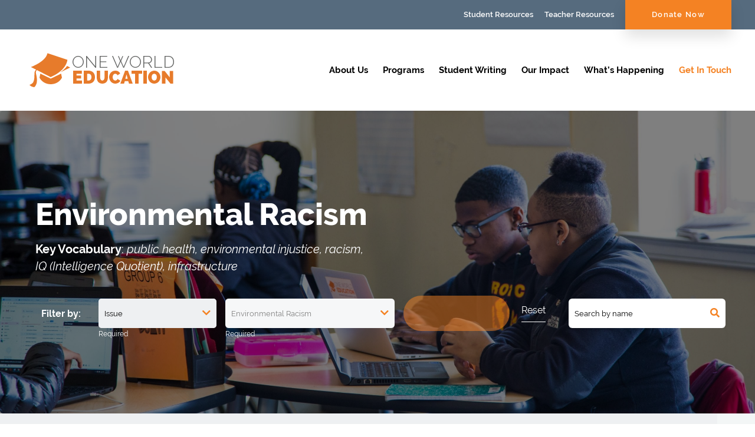

--- FILE ---
content_type: text/html; charset=UTF-8
request_url: https://www.oneworldeducation.org/topics/environmental-racism/
body_size: 17134
content:
<!DOCTYPE html>
<html dir="ltr" lang="en-US" prefix="og: https://ogp.me/ns#" class="no-js" class="macro">
<head>

	<!-- Google tag (gtag.js) -->
	<script async src="https://www.googletagmanager.com/gtag/js?id=G-CWF9QKKJ07"></script>
	<script>
	  window.dataLayer = window.dataLayer || [];
	  function gtag(){dataLayer.push(arguments);}
	  gtag('js', new Date());

	  gtag('config', 'G-CWF9QKKJ07');
	</script>

    <meta charset="UTF-8" />
    <meta http-equiv="X-UA-Compatible" content="IE=edge">
    <meta name="HandheldFriendly" content="True">
    <meta name="MobileOptimized" content="320">
    <meta name="viewport" content="width=device-width, initial-scale=1, maximum-scale=1">
    <meta name="format-detection" content="telephone=no">

    
		<!-- All in One SEO 4.7.4.2 - aioseo.com -->
		<meta name="description" content="Key Vocabulary: public health, environmental injustice, racism, IQ (Intelligence Quotient), infrastructure" />
		<meta name="robots" content="max-image-preview:large" />
		<link rel="canonical" href="https://www.oneworldeducation.org/topics/environmental-racism/" />
		<link rel="next" href="https://www.oneworldeducation.org/topics/environmental-racism/page/2/" />
		<meta name="generator" content="All in One SEO (AIOSEO) 4.7.4.2" />
		<script type="application/ld+json" class="aioseo-schema">
			{"@context":"https:\/\/schema.org","@graph":[{"@type":"BreadcrumbList","@id":"https:\/\/www.oneworldeducation.org\/topics\/environmental-racism\/#breadcrumblist","itemListElement":[{"@type":"ListItem","@id":"https:\/\/www.oneworldeducation.org\/#listItem","position":1,"name":"Home","item":"https:\/\/www.oneworldeducation.org\/","nextItem":"https:\/\/www.oneworldeducation.org\/topics\/environmental-racism\/#listItem"},{"@type":"ListItem","@id":"https:\/\/www.oneworldeducation.org\/topics\/environmental-racism\/#listItem","position":2,"name":"Environmental Racism","previousItem":"https:\/\/www.oneworldeducation.org\/#listItem"}]},{"@type":"CollectionPage","@id":"https:\/\/www.oneworldeducation.org\/topics\/environmental-racism\/#collectionpage","url":"https:\/\/www.oneworldeducation.org\/topics\/environmental-racism\/","name":"Environmental Racism - One World Education","description":"Key Vocabulary: public health, environmental injustice, racism, IQ (Intelligence Quotient), infrastructure","inLanguage":"en-US","isPartOf":{"@id":"https:\/\/www.oneworldeducation.org\/#website"},"breadcrumb":{"@id":"https:\/\/www.oneworldeducation.org\/topics\/environmental-racism\/#breadcrumblist"}},{"@type":"Organization","@id":"https:\/\/www.oneworldeducation.org\/#organization","name":"One World Education","url":"https:\/\/www.oneworldeducation.org\/"},{"@type":"WebSite","@id":"https:\/\/www.oneworldeducation.org\/#website","url":"https:\/\/www.oneworldeducation.org\/","name":"One World Education","inLanguage":"en-US","publisher":{"@id":"https:\/\/www.oneworldeducation.org\/#organization"}}]}
		</script>
		<!-- All in One SEO -->


	<!-- This site is optimized with the Yoast SEO plugin v23.8 - https://yoast.com/wordpress/plugins/seo/ -->
	<title>Environmental Racism - One World Education</title><link rel="preload" data-rocket-preload as="style" href="https://fonts.googleapis.com/css?family=Open%20Sans%3A300%2C300i%2C400%2C400i%2C600%2C600i%2C700%2C700i&#038;display=swap" /><link rel="stylesheet" href="https://fonts.googleapis.com/css?family=Open%20Sans%3A300%2C300i%2C400%2C400i%2C600%2C600i%2C700%2C700i&#038;display=swap" media="print" onload="this.media='all'" /><noscript><link rel="stylesheet" href="https://fonts.googleapis.com/css?family=Open%20Sans%3A300%2C300i%2C400%2C400i%2C600%2C600i%2C700%2C700i&#038;display=swap" /></noscript>
	<link rel="canonical" href="https://www.oneworldeducation.org/topics/environmental-racism/" />
	<link rel="next" href="https://www.oneworldeducation.org/topics/environmental-racism/page/2/" />
	<meta property="og:locale" content="en_US" />
	<meta property="og:type" content="article" />
	<meta property="og:title" content="Environmental Racism Archives - One World Education" />
	<meta property="og:description" content="Key Vocabulary: public health, environmental injustice, racism, IQ (Intelligence Quotient), infrastructure" />
	<meta property="og:url" content="https://www.oneworldeducation.org/topics/environmental-racism/" />
	<meta property="og:site_name" content="One World Education" />
	<meta name="twitter:card" content="summary_large_image" />
	<script type="application/ld+json" class="yoast-schema-graph">{"@context":"https://schema.org","@graph":[{"@type":"CollectionPage","@id":"https://www.oneworldeducation.org/topics/environmental-racism/","url":"https://www.oneworldeducation.org/topics/environmental-racism/","name":"Environmental Racism Archives - One World Education","isPartOf":{"@id":"https://www.oneworldeducation.org/#website"},"breadcrumb":{"@id":"https://www.oneworldeducation.org/topics/environmental-racism/#breadcrumb"},"inLanguage":"en-US"},{"@type":"BreadcrumbList","@id":"https://www.oneworldeducation.org/topics/environmental-racism/#breadcrumb","itemListElement":[{"@type":"ListItem","position":1,"name":"Home","item":"https://www.oneworldeducation.org/"},{"@type":"ListItem","position":2,"name":"Environmental Racism"}]},{"@type":"WebSite","@id":"https://www.oneworldeducation.org/#website","url":"https://www.oneworldeducation.org/","name":"One World Education","description":"","publisher":{"@id":"https://www.oneworldeducation.org/#organization"},"potentialAction":[{"@type":"SearchAction","target":{"@type":"EntryPoint","urlTemplate":"https://www.oneworldeducation.org/?s={search_term_string}"},"query-input":{"@type":"PropertyValueSpecification","valueRequired":true,"valueName":"search_term_string"}}],"inLanguage":"en-US"},{"@type":"Organization","@id":"https://www.oneworldeducation.org/#organization","name":"One World Education, Inc.","url":"https://www.oneworldeducation.org/","logo":{"@type":"ImageObject","inLanguage":"en-US","@id":"https://www.oneworldeducation.org/#/schema/logo/image/","url":"https://www.oneworldeducation.org/wp-content/uploads/2020/07/Logo.svg","contentUrl":"https://www.oneworldeducation.org/wp-content/uploads/2020/07/Logo.svg","width":245,"height":58,"caption":"One World Education, Inc."},"image":{"@id":"https://www.oneworldeducation.org/#/schema/logo/image/"}}]}</script>
	<!-- / Yoast SEO plugin. -->


<link rel='dns-prefetch' href='//www.google.com' />
<link rel='dns-prefetch' href='//ajax.googleapis.com' />
<link rel='dns-prefetch' href='//cdnjs.cloudflare.com' />
<link rel='dns-prefetch' href='//kit.fontawesome.com' />
<link rel='dns-prefetch' href='//fonts.googleapis.com' />
<link rel='dns-prefetch' href='//use.fontawesome.com' />
<link rel='dns-prefetch' href='//use.typekit.net' />
<link href='https://fonts.gstatic.com' crossorigin rel='preconnect' />
		<!-- This site uses the Google Analytics by MonsterInsights plugin v9.2.1 - Using Analytics tracking - https://www.monsterinsights.com/ -->
							<script src="//www.googletagmanager.com/gtag/js?id=G-1PX26Y1ZTH"  data-cfasync="false" data-wpfc-render="false" type="text/javascript" async></script>
			<script data-cfasync="false" data-wpfc-render="false" type="text/javascript">
				var mi_version = '9.2.1';
				var mi_track_user = true;
				var mi_no_track_reason = '';
								var MonsterInsightsDefaultLocations = {"page_location":"https:\/\/www.oneworldeducation.org\/topics\/environmental-racism\/"};
				if ( typeof MonsterInsightsPrivacyGuardFilter === 'function' ) {
					var MonsterInsightsLocations = (typeof MonsterInsightsExcludeQuery === 'object') ? MonsterInsightsPrivacyGuardFilter( MonsterInsightsExcludeQuery ) : MonsterInsightsPrivacyGuardFilter( MonsterInsightsDefaultLocations );
				} else {
					var MonsterInsightsLocations = (typeof MonsterInsightsExcludeQuery === 'object') ? MonsterInsightsExcludeQuery : MonsterInsightsDefaultLocations;
				}

								var disableStrs = [
										'ga-disable-G-1PX26Y1ZTH',
									];

				/* Function to detect opted out users */
				function __gtagTrackerIsOptedOut() {
					for (var index = 0; index < disableStrs.length; index++) {
						if (document.cookie.indexOf(disableStrs[index] + '=true') > -1) {
							return true;
						}
					}

					return false;
				}

				/* Disable tracking if the opt-out cookie exists. */
				if (__gtagTrackerIsOptedOut()) {
					for (var index = 0; index < disableStrs.length; index++) {
						window[disableStrs[index]] = true;
					}
				}

				/* Opt-out function */
				function __gtagTrackerOptout() {
					for (var index = 0; index < disableStrs.length; index++) {
						document.cookie = disableStrs[index] + '=true; expires=Thu, 31 Dec 2099 23:59:59 UTC; path=/';
						window[disableStrs[index]] = true;
					}
				}

				if ('undefined' === typeof gaOptout) {
					function gaOptout() {
						__gtagTrackerOptout();
					}
				}
								window.dataLayer = window.dataLayer || [];

				window.MonsterInsightsDualTracker = {
					helpers: {},
					trackers: {},
				};
				if (mi_track_user) {
					function __gtagDataLayer() {
						dataLayer.push(arguments);
					}

					function __gtagTracker(type, name, parameters) {
						if (!parameters) {
							parameters = {};
						}

						if (parameters.send_to) {
							__gtagDataLayer.apply(null, arguments);
							return;
						}

						if (type === 'event') {
														parameters.send_to = monsterinsights_frontend.v4_id;
							var hookName = name;
							if (typeof parameters['event_category'] !== 'undefined') {
								hookName = parameters['event_category'] + ':' + name;
							}

							if (typeof MonsterInsightsDualTracker.trackers[hookName] !== 'undefined') {
								MonsterInsightsDualTracker.trackers[hookName](parameters);
							} else {
								__gtagDataLayer('event', name, parameters);
							}
							
						} else {
							__gtagDataLayer.apply(null, arguments);
						}
					}

					__gtagTracker('js', new Date());
					__gtagTracker('set', {
						'developer_id.dZGIzZG': true,
											});
					if ( MonsterInsightsLocations.page_location ) {
						__gtagTracker('set', MonsterInsightsLocations);
					}
										__gtagTracker('config', 'G-1PX26Y1ZTH', {"forceSSL":"true","link_attribution":"true"} );
															window.gtag = __gtagTracker;										(function () {
						/* https://developers.google.com/analytics/devguides/collection/analyticsjs/ */
						/* ga and __gaTracker compatibility shim. */
						var noopfn = function () {
							return null;
						};
						var newtracker = function () {
							return new Tracker();
						};
						var Tracker = function () {
							return null;
						};
						var p = Tracker.prototype;
						p.get = noopfn;
						p.set = noopfn;
						p.send = function () {
							var args = Array.prototype.slice.call(arguments);
							args.unshift('send');
							__gaTracker.apply(null, args);
						};
						var __gaTracker = function () {
							var len = arguments.length;
							if (len === 0) {
								return;
							}
							var f = arguments[len - 1];
							if (typeof f !== 'object' || f === null || typeof f.hitCallback !== 'function') {
								if ('send' === arguments[0]) {
									var hitConverted, hitObject = false, action;
									if ('event' === arguments[1]) {
										if ('undefined' !== typeof arguments[3]) {
											hitObject = {
												'eventAction': arguments[3],
												'eventCategory': arguments[2],
												'eventLabel': arguments[4],
												'value': arguments[5] ? arguments[5] : 1,
											}
										}
									}
									if ('pageview' === arguments[1]) {
										if ('undefined' !== typeof arguments[2]) {
											hitObject = {
												'eventAction': 'page_view',
												'page_path': arguments[2],
											}
										}
									}
									if (typeof arguments[2] === 'object') {
										hitObject = arguments[2];
									}
									if (typeof arguments[5] === 'object') {
										Object.assign(hitObject, arguments[5]);
									}
									if ('undefined' !== typeof arguments[1].hitType) {
										hitObject = arguments[1];
										if ('pageview' === hitObject.hitType) {
											hitObject.eventAction = 'page_view';
										}
									}
									if (hitObject) {
										action = 'timing' === arguments[1].hitType ? 'timing_complete' : hitObject.eventAction;
										hitConverted = mapArgs(hitObject);
										__gtagTracker('event', action, hitConverted);
									}
								}
								return;
							}

							function mapArgs(args) {
								var arg, hit = {};
								var gaMap = {
									'eventCategory': 'event_category',
									'eventAction': 'event_action',
									'eventLabel': 'event_label',
									'eventValue': 'event_value',
									'nonInteraction': 'non_interaction',
									'timingCategory': 'event_category',
									'timingVar': 'name',
									'timingValue': 'value',
									'timingLabel': 'event_label',
									'page': 'page_path',
									'location': 'page_location',
									'title': 'page_title',
									'referrer' : 'page_referrer',
								};
								for (arg in args) {
																		if (!(!args.hasOwnProperty(arg) || !gaMap.hasOwnProperty(arg))) {
										hit[gaMap[arg]] = args[arg];
									} else {
										hit[arg] = args[arg];
									}
								}
								return hit;
							}

							try {
								f.hitCallback();
							} catch (ex) {
							}
						};
						__gaTracker.create = newtracker;
						__gaTracker.getByName = newtracker;
						__gaTracker.getAll = function () {
							return [];
						};
						__gaTracker.remove = noopfn;
						__gaTracker.loaded = true;
						window['__gaTracker'] = __gaTracker;
					})();
									} else {
										console.log("");
					(function () {
						function __gtagTracker() {
							return null;
						}

						window['__gtagTracker'] = __gtagTracker;
						window['gtag'] = __gtagTracker;
					})();
									}
			</script>
				<!-- / Google Analytics by MonsterInsights -->
		<style id='wp-emoji-styles-inline-css' type='text/css'>

	img.wp-smiley, img.emoji {
		display: inline !important;
		border: none !important;
		box-shadow: none !important;
		height: 1em !important;
		width: 1em !important;
		margin: 0 0.07em !important;
		vertical-align: -0.1em !important;
		background: none !important;
		padding: 0 !important;
	}
</style>
<link rel='stylesheet' id='wp-block-library-css' href='https://www.oneworldeducation.org/wp-includes/css/dist/block-library/style.min.css?ver=6.6.4' type='text/css' media='all' />
<style id='classic-theme-styles-inline-css' type='text/css'>
/*! This file is auto-generated */
.wp-block-button__link{color:#fff;background-color:#32373c;border-radius:9999px;box-shadow:none;text-decoration:none;padding:calc(.667em + 2px) calc(1.333em + 2px);font-size:1.125em}.wp-block-file__button{background:#32373c;color:#fff;text-decoration:none}
</style>
<style id='global-styles-inline-css' type='text/css'>
:root{--wp--preset--aspect-ratio--square: 1;--wp--preset--aspect-ratio--4-3: 4/3;--wp--preset--aspect-ratio--3-4: 3/4;--wp--preset--aspect-ratio--3-2: 3/2;--wp--preset--aspect-ratio--2-3: 2/3;--wp--preset--aspect-ratio--16-9: 16/9;--wp--preset--aspect-ratio--9-16: 9/16;--wp--preset--color--black: #000000;--wp--preset--color--cyan-bluish-gray: #abb8c3;--wp--preset--color--white: #ffffff;--wp--preset--color--pale-pink: #f78da7;--wp--preset--color--vivid-red: #cf2e2e;--wp--preset--color--luminous-vivid-orange: #ff6900;--wp--preset--color--luminous-vivid-amber: #fcb900;--wp--preset--color--light-green-cyan: #7bdcb5;--wp--preset--color--vivid-green-cyan: #00d084;--wp--preset--color--pale-cyan-blue: #8ed1fc;--wp--preset--color--vivid-cyan-blue: #0693e3;--wp--preset--color--vivid-purple: #9b51e0;--wp--preset--gradient--vivid-cyan-blue-to-vivid-purple: linear-gradient(135deg,rgba(6,147,227,1) 0%,rgb(155,81,224) 100%);--wp--preset--gradient--light-green-cyan-to-vivid-green-cyan: linear-gradient(135deg,rgb(122,220,180) 0%,rgb(0,208,130) 100%);--wp--preset--gradient--luminous-vivid-amber-to-luminous-vivid-orange: linear-gradient(135deg,rgba(252,185,0,1) 0%,rgba(255,105,0,1) 100%);--wp--preset--gradient--luminous-vivid-orange-to-vivid-red: linear-gradient(135deg,rgba(255,105,0,1) 0%,rgb(207,46,46) 100%);--wp--preset--gradient--very-light-gray-to-cyan-bluish-gray: linear-gradient(135deg,rgb(238,238,238) 0%,rgb(169,184,195) 100%);--wp--preset--gradient--cool-to-warm-spectrum: linear-gradient(135deg,rgb(74,234,220) 0%,rgb(151,120,209) 20%,rgb(207,42,186) 40%,rgb(238,44,130) 60%,rgb(251,105,98) 80%,rgb(254,248,76) 100%);--wp--preset--gradient--blush-light-purple: linear-gradient(135deg,rgb(255,206,236) 0%,rgb(152,150,240) 100%);--wp--preset--gradient--blush-bordeaux: linear-gradient(135deg,rgb(254,205,165) 0%,rgb(254,45,45) 50%,rgb(107,0,62) 100%);--wp--preset--gradient--luminous-dusk: linear-gradient(135deg,rgb(255,203,112) 0%,rgb(199,81,192) 50%,rgb(65,88,208) 100%);--wp--preset--gradient--pale-ocean: linear-gradient(135deg,rgb(255,245,203) 0%,rgb(182,227,212) 50%,rgb(51,167,181) 100%);--wp--preset--gradient--electric-grass: linear-gradient(135deg,rgb(202,248,128) 0%,rgb(113,206,126) 100%);--wp--preset--gradient--midnight: linear-gradient(135deg,rgb(2,3,129) 0%,rgb(40,116,252) 100%);--wp--preset--font-size--small: 13px;--wp--preset--font-size--medium: 20px;--wp--preset--font-size--large: 36px;--wp--preset--font-size--x-large: 42px;--wp--preset--spacing--20: 0.44rem;--wp--preset--spacing--30: 0.67rem;--wp--preset--spacing--40: 1rem;--wp--preset--spacing--50: 1.5rem;--wp--preset--spacing--60: 2.25rem;--wp--preset--spacing--70: 3.38rem;--wp--preset--spacing--80: 5.06rem;--wp--preset--shadow--natural: 6px 6px 9px rgba(0, 0, 0, 0.2);--wp--preset--shadow--deep: 12px 12px 50px rgba(0, 0, 0, 0.4);--wp--preset--shadow--sharp: 6px 6px 0px rgba(0, 0, 0, 0.2);--wp--preset--shadow--outlined: 6px 6px 0px -3px rgba(255, 255, 255, 1), 6px 6px rgba(0, 0, 0, 1);--wp--preset--shadow--crisp: 6px 6px 0px rgba(0, 0, 0, 1);}:where(.is-layout-flex){gap: 0.5em;}:where(.is-layout-grid){gap: 0.5em;}body .is-layout-flex{display: flex;}.is-layout-flex{flex-wrap: wrap;align-items: center;}.is-layout-flex > :is(*, div){margin: 0;}body .is-layout-grid{display: grid;}.is-layout-grid > :is(*, div){margin: 0;}:where(.wp-block-columns.is-layout-flex){gap: 2em;}:where(.wp-block-columns.is-layout-grid){gap: 2em;}:where(.wp-block-post-template.is-layout-flex){gap: 1.25em;}:where(.wp-block-post-template.is-layout-grid){gap: 1.25em;}.has-black-color{color: var(--wp--preset--color--black) !important;}.has-cyan-bluish-gray-color{color: var(--wp--preset--color--cyan-bluish-gray) !important;}.has-white-color{color: var(--wp--preset--color--white) !important;}.has-pale-pink-color{color: var(--wp--preset--color--pale-pink) !important;}.has-vivid-red-color{color: var(--wp--preset--color--vivid-red) !important;}.has-luminous-vivid-orange-color{color: var(--wp--preset--color--luminous-vivid-orange) !important;}.has-luminous-vivid-amber-color{color: var(--wp--preset--color--luminous-vivid-amber) !important;}.has-light-green-cyan-color{color: var(--wp--preset--color--light-green-cyan) !important;}.has-vivid-green-cyan-color{color: var(--wp--preset--color--vivid-green-cyan) !important;}.has-pale-cyan-blue-color{color: var(--wp--preset--color--pale-cyan-blue) !important;}.has-vivid-cyan-blue-color{color: var(--wp--preset--color--vivid-cyan-blue) !important;}.has-vivid-purple-color{color: var(--wp--preset--color--vivid-purple) !important;}.has-black-background-color{background-color: var(--wp--preset--color--black) !important;}.has-cyan-bluish-gray-background-color{background-color: var(--wp--preset--color--cyan-bluish-gray) !important;}.has-white-background-color{background-color: var(--wp--preset--color--white) !important;}.has-pale-pink-background-color{background-color: var(--wp--preset--color--pale-pink) !important;}.has-vivid-red-background-color{background-color: var(--wp--preset--color--vivid-red) !important;}.has-luminous-vivid-orange-background-color{background-color: var(--wp--preset--color--luminous-vivid-orange) !important;}.has-luminous-vivid-amber-background-color{background-color: var(--wp--preset--color--luminous-vivid-amber) !important;}.has-light-green-cyan-background-color{background-color: var(--wp--preset--color--light-green-cyan) !important;}.has-vivid-green-cyan-background-color{background-color: var(--wp--preset--color--vivid-green-cyan) !important;}.has-pale-cyan-blue-background-color{background-color: var(--wp--preset--color--pale-cyan-blue) !important;}.has-vivid-cyan-blue-background-color{background-color: var(--wp--preset--color--vivid-cyan-blue) !important;}.has-vivid-purple-background-color{background-color: var(--wp--preset--color--vivid-purple) !important;}.has-black-border-color{border-color: var(--wp--preset--color--black) !important;}.has-cyan-bluish-gray-border-color{border-color: var(--wp--preset--color--cyan-bluish-gray) !important;}.has-white-border-color{border-color: var(--wp--preset--color--white) !important;}.has-pale-pink-border-color{border-color: var(--wp--preset--color--pale-pink) !important;}.has-vivid-red-border-color{border-color: var(--wp--preset--color--vivid-red) !important;}.has-luminous-vivid-orange-border-color{border-color: var(--wp--preset--color--luminous-vivid-orange) !important;}.has-luminous-vivid-amber-border-color{border-color: var(--wp--preset--color--luminous-vivid-amber) !important;}.has-light-green-cyan-border-color{border-color: var(--wp--preset--color--light-green-cyan) !important;}.has-vivid-green-cyan-border-color{border-color: var(--wp--preset--color--vivid-green-cyan) !important;}.has-pale-cyan-blue-border-color{border-color: var(--wp--preset--color--pale-cyan-blue) !important;}.has-vivid-cyan-blue-border-color{border-color: var(--wp--preset--color--vivid-cyan-blue) !important;}.has-vivid-purple-border-color{border-color: var(--wp--preset--color--vivid-purple) !important;}.has-vivid-cyan-blue-to-vivid-purple-gradient-background{background: var(--wp--preset--gradient--vivid-cyan-blue-to-vivid-purple) !important;}.has-light-green-cyan-to-vivid-green-cyan-gradient-background{background: var(--wp--preset--gradient--light-green-cyan-to-vivid-green-cyan) !important;}.has-luminous-vivid-amber-to-luminous-vivid-orange-gradient-background{background: var(--wp--preset--gradient--luminous-vivid-amber-to-luminous-vivid-orange) !important;}.has-luminous-vivid-orange-to-vivid-red-gradient-background{background: var(--wp--preset--gradient--luminous-vivid-orange-to-vivid-red) !important;}.has-very-light-gray-to-cyan-bluish-gray-gradient-background{background: var(--wp--preset--gradient--very-light-gray-to-cyan-bluish-gray) !important;}.has-cool-to-warm-spectrum-gradient-background{background: var(--wp--preset--gradient--cool-to-warm-spectrum) !important;}.has-blush-light-purple-gradient-background{background: var(--wp--preset--gradient--blush-light-purple) !important;}.has-blush-bordeaux-gradient-background{background: var(--wp--preset--gradient--blush-bordeaux) !important;}.has-luminous-dusk-gradient-background{background: var(--wp--preset--gradient--luminous-dusk) !important;}.has-pale-ocean-gradient-background{background: var(--wp--preset--gradient--pale-ocean) !important;}.has-electric-grass-gradient-background{background: var(--wp--preset--gradient--electric-grass) !important;}.has-midnight-gradient-background{background: var(--wp--preset--gradient--midnight) !important;}.has-small-font-size{font-size: var(--wp--preset--font-size--small) !important;}.has-medium-font-size{font-size: var(--wp--preset--font-size--medium) !important;}.has-large-font-size{font-size: var(--wp--preset--font-size--large) !important;}.has-x-large-font-size{font-size: var(--wp--preset--font-size--x-large) !important;}
:where(.wp-block-post-template.is-layout-flex){gap: 1.25em;}:where(.wp-block-post-template.is-layout-grid){gap: 1.25em;}
:where(.wp-block-columns.is-layout-flex){gap: 2em;}:where(.wp-block-columns.is-layout-grid){gap: 2em;}
:root :where(.wp-block-pullquote){font-size: 1.5em;line-height: 1.6;}
</style>
<link rel='stylesheet' id='cpsh-shortcodes-css' href='https://www.oneworldeducation.org/wp-content/plugins/column-shortcodes//assets/css/shortcodes.css?ver=1.0.1' type='text/css' media='all' />
<link rel='stylesheet' id='wp-video-popup-css' href='https://www.oneworldeducation.org/wp-content/plugins/wp-video-popup-pro/inc/css/wp-video-popup.css?ver=2.9' type='text/css' media='all' />

<link rel='stylesheet' id='fontawesome-css' href='https://use.fontawesome.com/releases/v6.4.2/css/all.css?ver=6.6.4' type='text/css' media='all' />
<link rel='stylesheet' id='fancybox-css' href='https://cdnjs.cloudflare.com/ajax/libs/fancybox/3.5.6/jquery.fancybox.min.css?ver=6.6.4' type='text/css' media='all' />
<link rel='stylesheet' id='slick-css' href='https://cdnjs.cloudflare.com/ajax/libs/slick-carousel/1.9.0/slick.min.css?ver=6.6.4' type='text/css' media='all' />
<link rel='stylesheet' id='fonts-css' href='https://use.typekit.net/fnh8pdg.css?ver=6.6.4' type='text/css' media='all' />
<link rel='stylesheet' id='theme-style-css' href='https://www.oneworldeducation.org/wp-content/themes/strukture/styles/css/main-style.css?ver=1610579841' type='text/css' media='all' />
<script type="text/javascript" src="https://www.oneworldeducation.org/wp-content/plugins/google-analytics-for-wordpress/assets/js/frontend-gtag.min.js?ver=9.2.1" id="monsterinsights-frontend-script-js" async="async" data-wp-strategy="async"></script>
<script data-cfasync="false" data-wpfc-render="false" type="text/javascript" id='monsterinsights-frontend-script-js-extra'>/* <![CDATA[ */
var monsterinsights_frontend = {"js_events_tracking":"true","download_extensions":"doc,pdf,ppt,zip,xls,docx,pptx,xlsx","inbound_paths":"[{\"path\":\"\\\/go\\\/\",\"label\":\"affiliate\"},{\"path\":\"\\\/recommend\\\/\",\"label\":\"affiliate\"}]","home_url":"https:\/\/www.oneworldeducation.org","hash_tracking":"false","v4_id":"G-1PX26Y1ZTH"};/* ]]> */
</script>
<script type="text/javascript" src="//ajax.googleapis.com/ajax/libs/jquery/3.3.1/jquery.min.js?ver=6.6.4" id="jquery-js"></script>
<link rel="https://api.w.org/" href="https://www.oneworldeducation.org/wp-json/" />
		<!-- GA Google Analytics @ https://m0n.co/ga -->
		<script>
			(function(i,s,o,g,r,a,m){i['GoogleAnalyticsObject']=r;i[r]=i[r]||function(){
			(i[r].q=i[r].q||[]).push(arguments)},i[r].l=1*new Date();a=s.createElement(o),
			m=s.getElementsByTagName(o)[0];a.async=1;a.src=g;m.parentNode.insertBefore(a,m)
			})(window,document,'script','https://www.google-analytics.com/analytics.js','ga');
			ga('create', 'UA-23831040-1', 'auto');
			ga('require', 'displayfeatures');
			ga('require', 'linkid');
			ga('send', 'pageview');
		</script>

	<!-- Stream WordPress user activity plugin v4.0.2 -->
<link rel="icon" href="https://www.oneworldeducation.org/wp-content/uploads/2020/08/owe.png" sizes="32x32" />
<link rel="icon" href="https://www.oneworldeducation.org/wp-content/uploads/2020/08/owe.png" sizes="192x192" />
<link rel="apple-touch-icon" href="https://www.oneworldeducation.org/wp-content/uploads/2020/08/owe.png" />
<meta name="msapplication-TileImage" content="https://www.oneworldeducation.org/wp-content/uploads/2020/08/owe.png" />
		<style type="text/css" id="wp-custom-css">
			/* restrict logo size */

.logo-container a img {max-height:140px;}

/* h6 {font-size:.8em; padding-top:20px;} */

/* form style */

.has_first_name label {font-size:.8em; opacity:.3;}

/* content image block > reduce top padding */
.right_content_full_image .content-column {padding-top:45px;}

/* student resources > loop > featured img */
.page-template-_student-resources .block-grid-4 article div img {object-fit:cover; width:100%; height:185px; margin-top:40px; }


/* impact icon*/

.page-id-1172 .icon-loop-block .icon-post:last-child img {width:55px;}


/* hp > icon */

.page-template-_homepage .icon-post-wrap img {max-height:52px;} 

div.flex.challenge
{
	flex-flow : nowrap;
}

div.flex.challenge aside span.ticket a:link,
div.flex.challenge aside span.ticket a:visited
{
	font-weight: bold;
}

div.flex.challenge aside:first-child
{
	margin-right : 40px;
}


div.flex.challenge h4
{
	font-size : 20px;
}		</style>
		<style id="wpforms-css-vars-root">
				:root {
					--wpforms-field-border-radius: 3px;
--wpforms-field-border-style: solid;
--wpforms-field-border-size: 1px;
--wpforms-field-background-color: #ffffff;
--wpforms-field-border-color: rgba( 0, 0, 0, 0.25 );
--wpforms-field-border-color-spare: rgba( 0, 0, 0, 0.25 );
--wpforms-field-text-color: rgba( 0, 0, 0, 0.7 );
--wpforms-field-menu-color: #ffffff;
--wpforms-label-color: rgba( 0, 0, 0, 0.85 );
--wpforms-label-sublabel-color: rgba( 0, 0, 0, 0.55 );
--wpforms-label-error-color: #d63637;
--wpforms-button-border-radius: 3px;
--wpforms-button-border-style: none;
--wpforms-button-border-size: 1px;
--wpforms-button-background-color: #066aab;
--wpforms-button-border-color: #066aab;
--wpforms-button-text-color: #ffffff;
--wpforms-page-break-color: #066aab;
--wpforms-background-image: none;
--wpforms-background-position: center center;
--wpforms-background-repeat: no-repeat;
--wpforms-background-size: cover;
--wpforms-background-width: 100px;
--wpforms-background-height: 100px;
--wpforms-background-color: rgba( 0, 0, 0, 0 );
--wpforms-background-url: none;
--wpforms-container-padding: 0px;
--wpforms-container-border-style: none;
--wpforms-container-border-width: 1px;
--wpforms-container-border-color: #000000;
--wpforms-container-border-radius: 3px;
--wpforms-field-size-input-height: 43px;
--wpforms-field-size-input-spacing: 15px;
--wpforms-field-size-font-size: 16px;
--wpforms-field-size-line-height: 19px;
--wpforms-field-size-padding-h: 14px;
--wpforms-field-size-checkbox-size: 16px;
--wpforms-field-size-sublabel-spacing: 5px;
--wpforms-field-size-icon-size: 1;
--wpforms-label-size-font-size: 16px;
--wpforms-label-size-line-height: 19px;
--wpforms-label-size-sublabel-font-size: 14px;
--wpforms-label-size-sublabel-line-height: 17px;
--wpforms-button-size-font-size: 17px;
--wpforms-button-size-height: 41px;
--wpforms-button-size-padding-h: 15px;
--wpforms-button-size-margin-top: 10px;
--wpforms-container-shadow-size-box-shadow: none;

				}
			</style>	<script src="https://code.jquery.com/jquery-migrate-3.0.0.min.js"></script>
   <link rel = "stylesheet" href = "/wp-content/themes/strukture/styles/css/bwd_custom.css" type = "text/css" media = "all" />
   
   	   <style>
	   #menu-item-8817
	   {
		display : none;
	   }
	   </style>
	   <meta name="generator" content="WP Rocket 3.17.2" data-wpr-features="wpr_desktop" /></head>


<body class="archive tax-topic term-environmental-racism term-353">

    <header data-rocket-location-hash="f731a3f7331f9efce7f0eeb8178c644a" class="site-utility">
        <div data-rocket-location-hash="d933b1ac8b6fb63ad2a56418dc6cac27" class="row">
            <div data-rocket-location-hash="cb2e8fc77c80b791cdffdf2c8953fe2b" class="columns-12">

                <div class="util-search">

                </div>

                <div class="main-menu-wrapper">
                    <ul id="menu-utility" class="nav-menu utility-menu"><li id="menu-item-1236" class="menu-item menu-item-type-post_type menu-item-object-page menu-item-1236"><a href="https://www.oneworldeducation.org/student-resources/">Student Resources</a></li>
<li id="menu-item-1237" class="menu-item menu-item-type-post_type menu-item-object-page menu-item-1237"><a href="https://www.oneworldeducation.org/teacher-resources/">Teacher Resources</a></li>
<li id="menu-item-8817" class="login_logout menu-item menu-item-type-custom menu-item-object-custom menu-item-8817"><a href="/wp-login.php?action=logout">Logout</a></li>
<li id="menu-item-1238" class="menu-item menu-item-type-custom menu-item-object-custom menu-item-1238"><a target="_blank" rel="noopener" href="https://oneworldeducation.networkforgood.com/projects/94290-donate">Donate Now</a></li>
</ul>                </div>

            </div>
        </div>
    </header>



    <header data-rocket-location-hash="72d73bd2b9e74281bf1b0e6a1681d044" class="site-header" role="banner">
        <div data-rocket-location-hash="88ea12e3c107b6b8ffdb51ae5b64b7fb" class="row row-middle row-wrap">
            <div data-rocket-location-hash="e89cc40c36a5238ca777e20c65aff9c2" class="columns-3 logo-column">

               <a href="https://www.oneworldeducation.org" title="One World Education" rel="home"><img src="https://www.oneworldeducation.org/wp-content/uploads/2020/07/Logo.svg" alt="One World Education" class="site-logo" /></a>
               <a class="fs-menu-trigger" href="#">
                <span class="burger-menu-text">Menu</span>

                <span class="fs-burger-menu">
                    <span class="burger-line"></span>
                </span>
            </a>
        </div>

        <nav class="columns-9  navigation-column" role="navigation">
            <ul id="menu-primary-menu" class="nav-menu main-menu"><li id="menu-item-1239" class="menu-item menu-item-type-post_type menu-item-object-page menu-item-1239"><a href="https://www.oneworldeducation.org/about/">About Us</a></li>
<li id="menu-item-1242" class="menu-item menu-item-type-post_type menu-item-object-page menu-item-1242"><a href="https://www.oneworldeducation.org/programs/">Programs</a></li>
<li id="menu-item-1244" class="menu-item menu-item-type-post_type menu-item-object-page menu-item-1244"><a href="https://www.oneworldeducation.org/student-writing/">Student Writing</a></li>
<li id="menu-item-1241" class="menu-item menu-item-type-post_type menu-item-object-page menu-item-1241"><a href="https://www.oneworldeducation.org/impact/">Our Impact</a></li>
<li id="menu-item-1243" class="menu-item menu-item-type-post_type menu-item-object-page menu-item-1243"><a href="https://www.oneworldeducation.org/whats-happening/">What&#8217;s Happening</a></li>
<li id="menu-item-1240" class="menu-item menu-item-type-post_type menu-item-object-page menu-item-1240"><a href="https://www.oneworldeducation.org/contact/">Get In Touch</a></li>
</ul>        </nav>



    </div>
</header>

<section data-rocket-location-hash="78861446c75c7c1e8803a888fabaeb9a" id="main" class="site-main">

<section data-rocket-location-hash="78a5b97faf264e45bb9f5d9dd9b8af40" class="banner-wrapper">

    <div data-rocket-location-hash="ffdaed1debe34412fd83a6149af84bf5" class="page-banner" data-bg="bg-69684895842d1">

        <div class="row">


            <div class="content-container columns-6  content-column ">
                <div class="banner-content-box">

                    <div class="title-container">

                        
                                <h1 class="banner-title">Environmental Racism</h1>


                                


                                            
                                                <p><strong>Key Vocabulary</strong>: <em>public health, environmental injustice, racism, IQ (Intelligence Quotient), infrastructure</em></p>

                                                

                                        </div>
                                    </div>

                                </div> <!-- content container -->

                                <section class="filter-section">
    <div class="row row-center filter-container">
        <div class="columns-12">
            <div class="filter-form-container">
                <h6>Filter by:</h6>
                
                <form class="search-form" role="search" action="https://www.oneworldeducation.org/" method="get"
                  id="searchform">
                  <div class="flex-container">
                    <input type="hidden" name="post_type" value=student_resource />
                                            <div class="select-container resource-select">
                            <select data-filter-key='issue' class='taxonomy-select resource-select' data-taxonomy=issue name='issue' id='issue'><option value="" class="placeholder" selected>Issue</option><option data-filter-key='issue' class='taxonomy-select-option' data-filter-value='school-issues' data-term=413 value='school-issues'>School Issues</option><option data-filter-key='issue' class='taxonomy-select-option' data-filter-value='national-civic-issues' data-term=414 value='national-civic-issues'>National &amp; Civic Issues</option><option data-filter-key='issue' class='taxonomy-select-option' data-filter-value='cultural-global-issues' data-term=415 value='cultural-global-issues'>Cultural &amp; Global Issues</option><option data-filter-key='issue' class='taxonomy-select-option' data-filter-value='college-career-issues' data-term=416 value='college-career-issues'>College &amp; Career Issues</option></select>                            <i class="fas fa-chevron-down"></i>
                        </div>
                                            <div class="select-container resource-select">
                            <select data-filter-key='topic' class='taxonomy-select resource-select' data-taxonomy=topic name='topic' id='topic'><option value="" class="placeholder" selected>Topic</option><option data-filter-key='topic' class='taxonomy-select-option' data-filter-value='womensreproductiverights' data-term=667 value='womensreproductiverights'>Women's Reproductive Rights</option><option data-filter-key='topic' class='taxonomy-select-option' data-filter-value='student-mental-health' data-term=669 value='student-mental-health'>Student Mental Health</option><option data-filter-key='topic' class='taxonomy-select-option' data-filter-value='homelessness' data-term=649 value='homelessness'>Homelessness</option><option data-filter-key='topic' class='taxonomy-select-option' data-filter-value='theopioidcrisis' data-term=652 value='theopioidcrisis'>The Opioid Crisis</option><option data-filter-key='topic' class='taxonomy-select-option' data-filter-value='cancelculture' data-term=656 value='cancelculture'>Cancel Culture</option><option data-filter-key='topic' class='taxonomy-select-option' data-filter-value='aave-cultural-appropriation' data-term=657 value='aave-cultural-appropriation'>AAVE and Cultural Appropriation</option><option data-filter-key='topic' class='taxonomy-select-option' data-filter-value='culturalappropriationvsappreciation' data-term=658 value='culturalappropriationvsappreciation'>Cultural Appropriation vs. Appreciation</option><option data-filter-key='topic' class='taxonomy-select-option' data-filter-value='videogames' data-term=659 value='videogames'>Video Games- Helpful or Harmful</option><option data-filter-key='topic' class='taxonomy-select-option' data-filter-value='screentime' data-term=660 value='screentime'>Screen Time</option><option data-filter-key='topic' class='taxonomy-select-option' data-filter-value='teachercensorship' data-term=662 value='teachercensorship'>Teacher Censorship</option><option data-filter-key='topic' class='taxonomy-select-option' data-filter-value='fastfashion' data-term=663 value='fastfashion'>Fast Fashion</option><option data-filter-key='topic' class='taxonomy-select-option' data-filter-value='transathleteparticipation' data-term=664 value='transathleteparticipation'>Trans Athlete Participation</option><option data-filter-key='topic' class='taxonomy-select-option' data-filter-value='disabilityaccessibility' data-term=665 value='disabilityaccessibility'>Accessibility and Inclusion</option><option data-filter-key='topic' class='taxonomy-select-option' data-filter-value='apafricanamericanstudies' data-term=666 value='apafricanamericanstudies'>AP African-American Studies</option><option data-filter-key='topic'  selected='selected' class='taxonomy-select-option' data-filter-value='environmental-racism' data-term=353 value='environmental-racism'>Environmental Racism</option><option data-filter-key='topic' class='taxonomy-select-option' data-filter-value='immigration' data-term=349 value='immigration'>Immigration</option><option data-filter-key='topic' class='taxonomy-select-option' data-filter-value='voting-by-mail' data-term=350 value='voting-by-mail'>Voting By Mail</option><option data-filter-key='topic' class='taxonomy-select-option' data-filter-value='rethinkingholidays' data-term=351 value='rethinkingholidays'>Rethinking Holidays</option><option data-filter-key='topic' class='taxonomy-select-option' data-filter-value='minimum-wage' data-term=348 value='minimum-wage'>Minimum Wage</option><option data-filter-key='topic' class='taxonomy-select-option' data-filter-value='response-to-coronavirus' data-term=352 value='response-to-coronavirus'>Response to Coronavirus</option><option data-filter-key='topic' class='taxonomy-select-option' data-filter-value='income-inequality' data-term=354 value='income-inequality'>Income Inequality</option><option data-filter-key='topic' class='taxonomy-select-option' data-filter-value='mental-health-support' data-term=355 value='mental-health-support'>Mental Health Support</option><option data-filter-key='topic' class='taxonomy-select-option' data-filter-value='women-in-stem' data-term=356 value='women-in-stem'>Women in STEM</option><option data-filter-key='topic' class='taxonomy-select-option' data-filter-value='gender-wage-gap' data-term=357 value='gender-wage-gap'>Gender Wage Gap</option><option data-filter-key='topic' class='taxonomy-select-option' data-filter-value='campus-sexual-assault' data-term=358 value='campus-sexual-assault'>Campus Sexual Assault</option><option data-filter-key='topic' class='taxonomy-select-option' data-filter-value='financial-literacy' data-term=362 value='financial-literacy'>Financial Literacy</option><option data-filter-key='topic' class='taxonomy-select-option' data-filter-value='drone-warfare' data-term=365 value='drone-warfare'>Drone Warfare</option><option data-filter-key='topic' class='taxonomy-select-option' data-filter-value='cost-of-college' data-term=366 value='cost-of-college'>Cost of College</option><option data-filter-key='topic' class='taxonomy-select-option' data-filter-value='affordable-health-care' data-term=367 value='affordable-health-care'>Affordable Health Care</option><option data-filter-key='topic' class='taxonomy-select-option' data-filter-value='animal-testing' data-term=368 value='animal-testing'>Animal Testing</option><option data-filter-key='topic' class='taxonomy-select-option' data-filter-value='death-penalty' data-term=369 value='death-penalty'>Death Penalty</option><option data-filter-key='topic' class='taxonomy-select-option' data-filter-value='domestic-violence' data-term=370 value='domestic-violence'>Domestic Violence</option><option data-filter-key='topic' class='taxonomy-select-option' data-filter-value='dc-statehood' data-term=371 value='dc-statehood'>DC Statehood</option><option data-filter-key='topic' class='taxonomy-select-option' data-filter-value='voting-rights-for-felons' data-term=372 value='voting-rights-for-felons'>Voting Rights for Felons</option><option data-filter-key='topic' class='taxonomy-select-option' data-filter-value='sexual-violence' data-term=373 value='sexual-violence'>Sexual Violence</option><option data-filter-key='topic' class='taxonomy-select-option' data-filter-value='school-to-prison-pipeline' data-term=374 value='school-to-prison-pipeline'>School to Prison Pipeline</option><option data-filter-key='topic' class='taxonomy-select-option' data-filter-value='climate-change' data-term=376 value='climate-change'>Climate Change</option><option data-filter-key='topic' class='taxonomy-select-option' data-filter-value='leaving-the-paris-climate-agreement' data-term=380 value='leaving-the-paris-climate-agreement'>Leaving the Paris Climate Agreement</option><option data-filter-key='topic' class='taxonomy-select-option' data-filter-value='standing-rock' data-term=381 value='standing-rock'>Standing Rock</option><option data-filter-key='topic' class='taxonomy-select-option' data-filter-value='electoral-college' data-term=382 value='electoral-college'>Electoral College</option><option data-filter-key='topic' class='taxonomy-select-option' data-filter-value='gender-discrimination-in-the-workplace' data-term=383 value='gender-discrimination-in-the-workplace'>Gender Discrimination in the Workplace</option><option data-filter-key='topic' class='taxonomy-select-option' data-filter-value='defunding-the-police' data-term=384 value='defunding-the-police'>Policing</option><option data-filter-key='topic' class='taxonomy-select-option' data-filter-value='cell-phones-in-school' data-term=387 value='cell-phones-in-school'>Cell Phones in School</option><option data-filter-key='topic' class='taxonomy-select-option' data-filter-value='stem-classes' data-term=388 value='stem-classes'>STEM Classes</option><option data-filter-key='topic' class='taxonomy-select-option' data-filter-value='coronavirus-and-school-response' data-term=389 value='coronavirus-and-school-response'>Coronavirus and School Response</option><option data-filter-key='topic' class='taxonomy-select-option' data-filter-value='racism-in-schools' data-term=390 value='racism-in-schools'>Racism in Schools</option><option data-filter-key='topic' class='taxonomy-select-option' data-filter-value='school-lunches' data-term=392 value='school-lunches'>School Lunches</option><option data-filter-key='topic' class='taxonomy-select-option' data-filter-value='school-safety' data-term=393 value='school-safety'>School Safety</option><option data-filter-key='topic' class='taxonomy-select-option' data-filter-value='daca' data-term=394 value='daca'>DACA</option><option data-filter-key='topic' class='taxonomy-select-option' data-filter-value='bullying' data-term=395 value='bullying'>Bullying</option><option data-filter-key='topic' class='taxonomy-select-option' data-filter-value='gender-equality-in-the-workplace' data-term=397 value='gender-equality-in-the-workplace'>Gender Equality in the Workplace</option><option data-filter-key='topic' class='taxonomy-select-option' data-filter-value='gun-laws' data-term=399 value='gun-laws'>Gun Laws</option><option data-filter-key='topic' class='taxonomy-select-option' data-filter-value='historically-black-colleges-and-universities' data-term=400 value='historically-black-colleges-and-universities'>HBCUs</option><option data-filter-key='topic' class='taxonomy-select-option' data-filter-value='lgbtq-youth-bullying' data-term=401 value='lgbtq-youth-bullying'>LGBTQ Rights</option><option data-filter-key='topic' class='taxonomy-select-option' data-filter-value='police-brutality' data-term=402 value='police-brutality'>Police Brutality</option><option data-filter-key='topic' class='taxonomy-select-option' data-filter-value='racial-equality-in-employment' data-term=403 value='racial-equality-in-employment'>Racial Equality in Employment</option><option data-filter-key='topic' class='taxonomy-select-option' data-filter-value='school-recess' data-term=404 value='school-recess'>School Recess</option><option data-filter-key='topic' class='taxonomy-select-option' data-filter-value='u-s-foreign-policy' data-term=405 value='u-s-foreign-policy'>U.S. Foreign Policy</option></select>                            <i class="fas fa-chevron-down"></i>
                        </div>
                                                            <input id="filter-submit-button" disabled="true" class="button one submit-button submit disabled" type="submit" >


                                            <a href="https://www.oneworldeducation.org/student-resources/" class="view-all">Reset</a>
                                    </div>
                                    <div class="select-container search-container columns-3">
                        <input id="search-input" class="placeholder" type="text" name="s" placeholder="Search by name"/>
                        <i class="fas fa-search"></i>
                    </div>
                            </form>
        </div>
    </div>
</div>
</section>

                            </div> <!-- row -->


                        </div> <!-- page banner -->
                    </section>

            <section data-rocket-location-hash="969e8f8da753d50e51ae04b563a9d768" class="student-resources-loop">
                <div data-rocket-location-hash="f2cec4ce80352edee90952ecd29e80f6" class="row row-center">

                    
                        <div class="columns-10">
                            <h2> National &amp; Civic Issues</h2>
                        </div>

                        <article class="loop-item student-resource">
	<div class="wrapper row">

		<div class="columns-7">
			<h3>S.1547 &#8211; Safe Drinking Water Act Amendments of 1993</h3>
			<h6>Abstract:</h6>
			<p>This text from the Safe Drinking Water Act and its amendments which set standards for drinking water quality for citizens.</p>
				<a class="button read-more" href="https://www.congress.gov/bill/103rd-congress/senate-bill/1547/text" target="_blank">Read Article</a>
															<br /><a class="button read-more" href="/student-resources/learning-with-primary-sources/" target="_blank">Learn More About Primary Sources</a><br />
													
		</div>

		<div class="columns-3">
							<span>
					<h6>Source:</h6>
					<p><img class="alignnone wp-image-5659" src="https://www.oneworldeducation.org/wp-content/uploads/2022/10/TPS-headerID_vert_member-e1665677684780.png" alt="Library of Congress Teaching with Primary Sources" /></p>
				</span>
			
							<span>
					<h6>Author: </h6>
					<p>103rd Congress (1993-1994)</p>
				</span>
			
							<span>
					<h6>Published: </h6>
					<p>October 14, 1993</p>
				</span>
			

		</div>

	</div>

</article><article class="loop-item student-resource">
	<div class="wrapper row">

		<div class="columns-7">
			<h3>Five Years After Flint Water Crisis, Unresolved Issues Remain</h3>
			<h6>Abstract:</h6>
			<p>In 2014, Flint city officials changed their water service to the local Flint River in an effort to save money. This water was not properly treated and created a public health crisis and caused children and babies to drink lead. This is still an emergency and some people in Flint still struggle to get access to clean drinking water.</p>
				<a class="button read-more" href="https://newsela.com/read/flint-water-five-years/id/51677/?collection_id=339&search_id=47ab302d-e6d0-47ef-9d61-2682e9eeb058" target="_blank">Read Article</a>
								
		</div>

		<div class="columns-3">
							<span>
					<h6>Source:</h6>
					<p>National Geographic Society, adapted by NewsELA</p>
				</span>
			
			
							<span>
					<h6>Published: </h6>
					<p>5/16/2019</p>
				</span>
			

		</div>

	</div>

</article><article class="loop-item student-resource">
	<div class="wrapper row">

		<div class="columns-7">
			<h3>It’s Been Three Years Since Flint Residents Have Had Access to Safe Water</h3>
			<h6>Abstract:</h6>
			<p>For years after the Flint water crisis began, the state helped pay for residents’ water bills because that water was not safe to drink/use without filtration. These credits are ending because officials say that the water is now safe to drink, but Flint’s mayor is against this decision because tap water still needs to be filtered and is not entirely safe.</p>
				<a class="button read-more" href="https://newsela.com/read/flint-water-update/id/27555/?collection_id=339&search_id=4d5588c1-1542-4ac4-8811-75bdde4806f2" target="_blank">Read Article</a>
								
		</div>

		<div class="columns-3">
							<span>
					<h6>Source:</h6>
					<p>Washington Post, adapted by NewsELA</p>
				</span>
			
			
							<span>
					<h6>Published: </h6>
					<p>3/5/2017</p>
				</span>
			

		</div>

	</div>

</article><article class="loop-item student-resource">
	<div class="wrapper row">

		<div class="columns-7">
			<h3>Flint Water Crisis: Everything You Need to Know</h3>
			<h6>Abstract:</h6>
			<p>Flint’s water crisis is a story of environmental injustice and bad decision making. Contaminated water in Flint has compromised the health of its youngest generation and has not been adequately or rapidly addressed.</p>
				<a class="button read-more" href="https://www.nrdc.org/stories/flint-water-crisis-everything-you-need-know" target="_blank">Read Article</a>
								
		</div>

		<div class="columns-3">
							<span>
					<h6>Source:</h6>
					<p>NRDC (Natural Resources Defense Council)</p>
				</span>
			
							<span>
					<h6>Author: </h6>
					<p>Melissa Denchak</p>
				</span>
			
							<span>
					<h6>Published: </h6>
					<p>11/8/2018</p>
				</span>
			

		</div>

	</div>

</article><article class="loop-item student-resource">
	<div class="wrapper row">

		<div class="columns-7">
			<h3>Michigan’s Governor Promises to Drink Water From Flint Faucets for One Month</h3>
			<h6>Abstract:</h6>
			<p>In an attempt to show residents that Flint’s water is safe, Rick Snyder, Michigan’s governor, has announced that he will drink filtered Flint tap water for at least a month. Flint residents have been slow to trust city officials after their decision in 2014 to switch the city to an unsafe water source.</p>
				<a class="button read-more" href="https://newsela.com/read/flint-governor/id/16854/?collection_id=339" target="_blank">Read Article</a>
								
		</div>

		<div class="columns-3">
							<span>
					<h6>Source:</h6>
					<p>NewsELA</p>
				</span>
			
			
							<span>
					<h6>Published: </h6>
					<p>4/25/2016</p>
				</span>
			

		</div>

	</div>

</article><article class="loop-item student-resource">
	<div class="wrapper row">

		<div class="columns-7">
			<h3>Flint Water Crisis Fast Facts</h3>
			<h6>Abstract:</h6>
			<p>In 2014, city officials turned to the Flint River as a water source, which led to dangerous levels of lead in the water. Lead leads to numerous problems in children, especially lowered IQ, behavioral disorders, hearing problems, and delayed puberty. It took a long time for the water to be declared unsafe and for the city to distribute clean drinking water.</p>
				<a class="button read-more" href="https://www.cnn.com/2016/03/04/us/flint-water-crisis-fast-facts/index.html" target="_blank">Read Article</a>
								
		</div>

		<div class="columns-3">
							<span>
					<h6>Source:</h6>
					<p>CNN</p>
				</span>
			
			
							<span>
					<h6>Published: </h6>
					<p>12/13/2019</p>
				</span>
			

		</div>

	</div>

</article><article class="loop-item student-resource">
	<div class="wrapper row">

		<div class="columns-7">
			<h3>Five Years On, The Flint Water Crisis Is Nowhere Near Over</h3>
			<h6>Abstract:</h6>
			<p>In an effort to save money, Flint’s water service changed from nearby Detroit’s system to the local, contaminated Flint River. This water was not properly treated and residents immediately noticed the change in color, smell, and taste. The most recent testing of Flint’s drinking water showed that 90% of homes have safe water, which means that 10% still do not.</p>
				<a class="button read-more" href="https://www.nationalgeographic.com/environment/2019/04/flint-water-crisis-fifth-anniversary-flint-river-pollution/#close" target="_blank">Read Article</a>
								
		</div>

		<div class="columns-3">
							<span>
					<h6>Source:</h6>
					<p>National Geographic</p>
				</span>
			
							<span>
					<h6>Author: </h6>
					<p>Dustin Renwick</p>
				</span>
			
							<span>
					<h6>Published: </h6>
					<p>4/25/2019</p>
				</span>
			

		</div>

	</div>

</article><article class="loop-item student-resource">
	<div class="wrapper row">

		<div class="columns-7">
			<h3>Why It Won’t Be Easy or Cheap to Fix Flint’s Water Crisis</h3>
			<h6>Abstract:</h6>
			<p>Solutions in response to Flint’s water crisis, from providing bottled water and filters to residents to improving the city’s infrastructure, will not be easy or cheap. Lead also causes irreversible health and developmental issues in children that will require funding.</p>
				<a class="button read-more" href="https://www.nytimes.com/2016/02/12/us/why-it-wont-be-easy-or-cheap-to-fix-flints-water-crisis.html" target="_blank">Read Article</a>
								
		</div>

		<div class="columns-3">
							<span>
					<h6>Source:</h6>
					<p>New York Times</p>
				</span>
			
							<span>
					<h6>Author: </h6>
					<p>Julie Bosman</p>
				</span>
			
							<span>
					<h6>Published: </h6>
					<p>2/11/2016</p>
				</span>
			

		</div>

	</div>

</article><article class="loop-item student-resource">
	<div class="wrapper row">

		<div class="columns-7">
			<h3>CDC: Flint Water Crisis “Entirely Preventable”</h3>
			<h6>Abstract:</h6>
			<p>Even low levels of lead in children’s blood can affect their intelligence, ability to pay attention in school, and their academic achievement. All children from Flint need to be screened and many will need additional services because of their lead exposure. The problems that Flint families are facing today were entirely preventable.</p>
				<a class="button read-more" href="https://www.cbsnews.com/news/cdc-flint-water-crisis-entirely-preventable/" target="_blank">Read Article</a>
								
		</div>

		<div class="columns-3">
							<span>
					<h6>Source:</h6>
					<p>CBS News</p>
				</span>
			
							<span>
					<h6>Author: </h6>
					<p>Margaret Farley Steele</p>
				</span>
			
							<span>
					<h6>Published: </h6>
					<p>6/24/2016</p>
				</span>
			

		</div>

	</div>

</article><article class="loop-item student-resource">
	<div class="wrapper row">

		<div class="columns-7">
			<h3>Podcast: Unleaded</h3>
			<h6>Abstract:</h6>
			<p>The state knew about the dangerous levels of lead in Flint’s water, and did not respond quickly enough to prevent severe damages. It’s been five years since this crisis began but Flint residents still can’t trust their water or city officials.</p>
				<a class="button read-more" href="https://crooked.com/podcast/unleaded/" target="_blank">Read Article</a>
								
		</div>

		<div class="columns-3">
							<span>
					<h6>Source:</h6>
					<p>America Dissected</p>
				</span>
			
							<span>
					<h6>Author: </h6>
					<p>Abdul El-Sayed</p>
				</span>
			
							<span>
					<h6>Published: </h6>
					<p>11/4/2019</p>
				</span>
			

		</div>

	</div>

</article><article class="loop-item student-resource">
	<div class="wrapper row">

		<div class="columns-7">
			<h3>Video: Flint’s Water Crisis, Explained in 3 Minutes</h3>
			<h6>Abstract:</h6>
			<p>Flint, Michigan failed to provide basic protections to its citizens to save money. Even once the city switches back to clean water, the impacts of this decision will be felt for decades.</p>
				<a class="button read-more" href="https://www.youtube.com/watch?v=NUSiLOwkrIw" target="_blank">Read Article</a>
								
		</div>

		<div class="columns-3">
							<span>
					<h6>Source:</h6>
					<p>Vox</p>
				</span>
			
			
							<span>
					<h6>Published: </h6>
					<p>1/21/2016</p>
				</span>
			

		</div>

	</div>

</article>
                    
                        <div class="columns-10">
                            <h2> Cultural &amp; Global Issues</h2>
                        </div>

                        <article class="loop-item student-resource">
	<div class="wrapper row">

		<div class="columns-7">
			<h3>Video: Environmental Racism Explained</h3>
			<h6>Abstract:</h6>
			<p>This video by AJ+ explains environmental racism and how it is playing out throughout the United States.</p>
				<a class="button read-more" href="https://www.youtube.com/watch?v=TrbeuJRPM0o" target="_blank">Read Article</a>
																	
		</div>

		<div class="columns-3">
							<span>
					<h6>Source:</h6>
					<p>AJ+</p>
				</span>
			
			
							<span>
					<h6>Published: </h6>
					<p>January 29, 2016</p>
				</span>
			

		</div>

	</div>

</article><article class="loop-item student-resource">
	<div class="wrapper row">

		<div class="columns-7">
			<h3>Trump’s EPA Concludes Environmental Racism Is Real</h3>
			<h6>Abstract:</h6>
			<p>This article discusses the results of an EPA report done under Donald Trump which concluded that people of color are more likely to live near pollutants.</p>
				<a class="button read-more" href="https://www.theatlantic.com/politics/archive/2018/02/the-trump-administration-finds-that-environmental-racism-is-real/554315/" target="_blank">Read Article</a>
																	
		</div>

		<div class="columns-3">
							<span>
					<h6>Source:</h6>
					<p>The Atlantic</p>
				</span>
			
							<span>
					<h6>Author: </h6>
					<p>Vann R. Newkirk II</p>
				</span>
			
							<span>
					<h6>Published: </h6>
					<p>February 28, 2018</p>
				</span>
			

		</div>

	</div>

</article><article class="loop-item student-resource">
	<div class="wrapper row">

		<div class="columns-7">
			<h3>Racism seen as root of water crisis in Mississippi capital</h3>
			<h6>Abstract:</h6>
			<p>This article talks about how infrastructure and systemic racism created the Jackson Water Crisis. 

</p>
				<a class="button read-more" href="https://apnews.com/article/science-race-and-ethnicity-racial-injustice-mississippi-tate-reeves-5d51e0f19e923756f99a0abc3ee0f8b9" target="_blank">Read Article</a>
																	
		</div>

		<div class="columns-3">
							<span>
					<h6>Source:</h6>
					<p>AP</p>
				</span>
			
							<span>
					<h6>Author: </h6>
					<p>Drew Costley</p>
				</span>
			
							<span>
					<h6>Published: </h6>
					<p>September 16, 2022</p>
				</span>
			

		</div>

	</div>

</article><article class="loop-item student-resource">
	<div class="wrapper row">

		<div class="columns-7">
			<h3>‘They let us down’: Water crisis in Jackson, Mississippi, flows from systemic racism</h3>
			<h6>Abstract:</h6>
			<p>This article shares stories and some of the history of what led to the Jackson Water Crisis and how it impacts the residents.</p>
				<a class="button read-more" href="https://www.splcenter.org/news/2022/09/16/jackson-mississippi-water-crisis-systemic-racism" target="_blank">Read Article</a>
																	
		</div>

		<div class="columns-3">
							<span>
					<h6>Source:</h6>
					<p>Southern Poverty Law Center</p>
				</span>
			
							<span>
					<h6>Author: </h6>
					<p>Esther Schrader</p>
				</span>
			
							<span>
					<h6>Published: </h6>
					<p>September 16, 2022</p>
				</span>
			

		</div>

	</div>

</article>
                    

                </div>
            </section>


            <section data-rocket-location-hash="4a047041dfd448316c369206fc589344">

                

                <div data-rocket-location-hash="e785d60e3a3e9759e3665fd30e5e2ffa" class="row row-center topic-nav">

                    <div>

                                                    <a class="prev-link" href="https://www.oneworldeducation.org/topics/electoral-college/">
                                <h4>Previous</h4>
                                <p>Electoral College</p>
                            </a>
                        
                    </div>


                    <div>
                        <a class="button one" href="/student-resources">View All</a>
                    </div>

                    <div>
                                                    <a class="next-link" href="https://www.oneworldeducation.org/topics/fastfashion/">
                                <h4>Next</h4>
                                <p>Fast Fashion</p>
                            </a>
                        
                    </div>


                </div>

            </section>


        
    

    </section>
<!-- class name, image column -->


<footer class="site-footer" role="contentinfo">

    <div class="row row-center">
        <div class="columns-3 footer-logo-column">
            <a href="https://www.oneworldeducation.org" title="One World Education" rel="home"><img src="https://www.oneworldeducation.org/wp-content/uploads/2020/07/Logo.svg" alt="One World Education" class="site-logo" /></a>

            <div class="contact-item-wrapper"><p></p></div>
            <div class="contact-item-wrapper"><a
                href="tel:(202) 558 8899">(202) 558 8899</a></div>
                <div class="contact-item-wrapper"><a
                    href="mailto:info@oneworldeducation.org">info@oneworldeducation.org</a></div>


                    
                        <ul class="social-list">

                            
                                								<li>
                                    <a href="https://www.facebook.com/oneworldeducation/" target="_blank" rel="noopener">
                                        <i class="fab fa-facebook" aria-hidden="true"></i>
                                    </a>
                                </li>
								                                					
                            
                                								<li>
                                    <a href="https://twitter.com/OneWorldEdu" target="_blank" rel="noopener">
                                        <i class="fa-brands fa-x-twitter" aria-hidden="true" ></i>
                                    </a>
                                </li>								
								                                					
                            
                                								<li>
                                    <a href="https://www.linkedin.com/company/one-world-education" target="_blank" rel="noopener">
                                        <i class="fab fa-linkedin" aria-hidden="true"></i>
                                    </a>
                                </li>
								                                					
                            
                                								<li>
                                    <a href="https://www.youtube.com/user/oneworldeducation" target="_blank" rel="noopener">
                                        <i class="fab fa-youtube" aria-hidden="true"></i>
                                    </a>
                                </li>
								                                					
                            
                                								<li>
                                    <a href="https://www.instagram.com/oneworld_edu/" target="_blank" rel="noopener">
                                        <i class="fab fa-instagram" aria-hidden="true"></i>
                                    </a>
                                </li>
								                                					
                            
                        </ul>

                    


					
                    <div class="copyright-column">
                        <p class="site-copyright">&copy; 2026 One World Education. All rights
                        reserved.</p>

                        <ul id="menu-privacy-menu" class="nav-menu privacy-menu"><li id="menu-item-1303" class="menu-item menu-item-type-post_type menu-item-object-page menu-item-privacy-policy menu-item-1303"><a rel="privacy-policy" href="https://www.oneworldeducation.org/privacy-policy/">Privacy Policy</a></li>
<li id="menu-item-1301" class="menu-item menu-item-type-post_type menu-item-object-page menu-item-1301"><a href="https://www.oneworldeducation.org/terms-conditions/">Terms &#038; Conditions</a></li>
</ul>                    </div>


                    <div class="designby-column">
                        <p class="site-credit">Crafted with <i style="color:"
                           class="fas fa-heart"></i> by <a
                           href="http://forgeandsmith.com/" target="_blank">Forge and Smith</a>.</p>
                       </div>


                   </div>

                   <div class="columns-2 footer-menu">


                    <aside>
                        						<h5 class="footer-title-1 "></h5>

                        <ul id="menu-what-we-do" class="nav-menu footer-menu"><li id="menu-item-6877" class="menu-item menu-item-type-post_type menu-item-object-page menu-item-6877"><a href="https://www.oneworldeducation.org/programs/in-school-program/">In-School Program</a></li>
<li id="menu-item-6878" class="menu-item menu-item-type-post_type menu-item-object-page menu-item-has-children menu-item-6878"><a href="https://www.oneworldeducation.org/programs/afterschool-program/">Afterschool Program</a>
<ul class="sub-menu">
	<li id="menu-item-1254" class="menu-item menu-item-type-post_type menu-item-object-page menu-item-1254"><a href="https://www.oneworldeducation.org/programs/the-challenge/">One World Challenge</a></li>
</ul>
</li>
<li id="menu-item-1256" class="menu-item menu-item-type-post_type menu-item-object-page menu-item-1256"><a href="https://www.oneworldeducation.org/partners/">Partners</a></li>
</ul>                    </aside>

                    <aside>
                        						<h5 class="footer-title-2 "></h5>
                        <ul id="menu-learn-more" class="nav-menu footer-menu"><li id="menu-item-1249" class="menu-item menu-item-type-post_type menu-item-object-page menu-item-1249"><a href="https://www.oneworldeducation.org/about/">About Us</a></li>
<li id="menu-item-1250" class="menu-item menu-item-type-post_type menu-item-object-page menu-item-1250"><a href="https://www.oneworldeducation.org/board-of-directors/">Board of Directors</a></li>
<li id="menu-item-1251" class="menu-item menu-item-type-post_type menu-item-object-page menu-item-1251"><a href="https://www.oneworldeducation.org/impact/">Our Impact</a></li>
<li id="menu-item-9807" class="menu-item menu-item-type-post_type menu-item-object-page menu-item-9807"><a href="https://www.oneworldeducation.org/2026-sponsorships/">2026 Sponsorships</a></li>
<li id="menu-item-4168" class="menu-item menu-item-type-post_type menu-item-object-page menu-item-4168"><a href="https://www.oneworldeducation.org/about/faqs/">FAQs</a></li>
<li id="menu-item-874" class="menu-item menu-item-type-post_type menu-item-object-page menu-item-874"><a href="https://www.oneworldeducation.org/contact/">Contact</a></li>
<li id="menu-item-5044" class="menu-item menu-item-type-post_type menu-item-object-page menu-item-5044"><a href="https://www.oneworldeducation.org/about/job-openings/">Join Our Team</a></li>
</ul>                    </aside>


                </div>


                <div class="columns-2 footer-menu">


                    <aside>
                        						<h5 class="footer-title-3 "></h5>

                        <ul id="menu-student-writing" class="nav-menu footer-menu"><li id="menu-item-4494" class="menu-item menu-item-type-custom menu-item-object-custom menu-item-4494"><a href="https://www.oneworldeducation.org/our-students-writing/school-stress/">School Stress</a></li>
<li id="menu-item-4495" class="menu-item menu-item-type-custom menu-item-object-custom menu-item-4495"><a href="https://www.oneworldeducation.org/our-students-writing/the-importance-of-soft-skills-in-school/">The Importance of Soft Skills in School</a></li>
<li id="menu-item-4090" class="menu-item menu-item-type-custom menu-item-object-custom menu-item-4090"><a href="https://www.oneworldeducation.org/our-students-writing/safe-from-the-monster-healing-from-domestic-violence/">Safe From the Monster: Healing From Domestic Violence</a></li>
<li id="menu-item-4496" class="menu-item menu-item-type-custom menu-item-object-custom menu-item-4496"><a href="https://www.oneworldeducation.org/our-students-writing/give-everyone-the-chance-to-read/">Give Everyone the Chance to Read</a></li>
</ul>                    </aside>

                    <aside>
                        						<h5 class="footer-title-4 "></h5>

                        <ul id="menu-whats-happening" class="nav-menu footer-menu"><li id="menu-item-4089" class="menu-item menu-item-type-taxonomy menu-item-object-category menu-item-4089"><a href="https://www.oneworldeducation.org/category/news/">News</a></li>
<li id="menu-item-2009" class="menu-item menu-item-type-taxonomy menu-item-object-category menu-item-2009"><a href="https://www.oneworldeducation.org/category/event/">Events</a></li>
<li id="menu-item-2007" class="menu-item menu-item-type-taxonomy menu-item-object-category menu-item-2007"><a href="https://www.oneworldeducation.org/category/blog/">Blogs</a></li>
<li id="menu-item-2008" class="menu-item menu-item-type-taxonomy menu-item-object-category menu-item-2008"><a href="https://www.oneworldeducation.org/category/videos/">Videos</a></li>
</ul>                    </aside>


                </div>

                <div class="columns-3 footer-menu">


                    <ul id="menu-resource-menu" class="nav-menu footer-menu"><li id="menu-item-1262" class="menu-item menu-item-type-post_type menu-item-object-page menu-item-1262"><a href="https://www.oneworldeducation.org/teacher-resources/">Teacher Resources</a></li>
<li id="menu-item-1261" class="menu-item menu-item-type-post_type menu-item-object-page menu-item-1261"><a href="https://www.oneworldeducation.org/student-resources/">Student Resources</a></li>
<li id="menu-item-4262" class="menu-item menu-item-type-custom menu-item-object-custom menu-item-4262"><a href="https://lp.constantcontactpages.com/su/8z21w18">Sign Up For News</a></li>
<li id="menu-item-1263" class="menu-item menu-item-type-custom menu-item-object-custom menu-item-1263"><a target="_blank" rel="noopener" href="https://oneworldeducation.networkforgood.com/projects/94290-donate">Donate Now</a></li>
</ul>
					<div class = "logo-column" style = "text-align : center;">
						<a href = "https://www.charitynavigator.org/ein/208624702" target="new"><img src = "https://www.oneworldeducation.org/wp-content/uploads/2024/10/owed_logo1.png" width = "75" /></a> <a href = "https://www.cfp-dc.org/nonprofits/1541/one-world-education?utm_source=print-catalogue&utm_campaign=2018-catalogue"  target="new"><img src = "https://www.oneworldeducation.org/wp-content/uploads/2025/08/SpurSeal_25.png" width = "75" /></a>					</div>								
                </div>

	

            </div>

        </footer>


        <script type="text/javascript" id="wp-video-popup-js-extra">
/* <![CDATA[ */
var wpVideoPopupOpts = {"pluginUrl":"https:\/\/www.oneworldeducation.org\/wp-content\/plugins\/wp-video-popup-pro\/"};
/* ]]> */
</script>
<script type="text/javascript" src="https://www.oneworldeducation.org/wp-content/plugins/wp-video-popup-pro/inc/js/wp-video-popup.js?ver=2.9" id="wp-video-popup-js"></script>
<script type="text/javascript" id="gforms_recaptcha_recaptcha-js-extra">
/* <![CDATA[ */
var gforms_recaptcha_recaptcha_strings = {"site_key":"6LfHJgcpAAAAAJfoegNMlrXtVHTizCY_mwIldxhK","ajaxurl":"https:\/\/www.oneworldeducation.org\/wp-admin\/admin-ajax.php","nonce":"65ce120130"};
/* ]]> */
</script>
<script type="text/javascript" src="https://www.google.com/recaptcha/api.js?render=6LfHJgcpAAAAAJfoegNMlrXtVHTizCY_mwIldxhK&amp;ver=1.6.0" id="gforms_recaptcha_recaptcha-js"></script>
<script type="text/javascript" id="gforms_recaptcha_recaptcha-js-after">
/* <![CDATA[ */
(function($){grecaptcha.ready(function(){$('.grecaptcha-badge').css('visibility','hidden');});})(jQuery);
/* ]]> */
</script>
<script type="text/javascript" src="https://cdnjs.cloudflare.com/ajax/libs/fancybox/3.5.6/jquery.fancybox.min.js?ver=6.6.4" id="fancybox-js"></script>
<script type="text/javascript" src="https://cdnjs.cloudflare.com/ajax/libs/slick-carousel/1.9.0/slick.min.js?ver=6.6.4" id="slick-js"></script>
<script type="text/javascript" src="https://kit.fontawesome.com/50817bbbeb.js?ver=6.6.4" id="font-awesome-kit-js"></script>
<script type="text/javascript" src="https://www.oneworldeducation.org/wp-content/themes/strukture/scripts/site-js.js?ver=1600707582" id="theme-script-js"></script>
<script type="text/javascript" src="https://www.oneworldeducation.org/wp-content/themes/strukture/scripts/maps.js?ver=1597947564" id="map-script-js"></script>
<script type="text/javascript" id="ajax_handler-js-extra">
/* <![CDATA[ */
var ajax_handler_data = {"ajax_url":"https:\/\/www.oneworldeducation.org\/wp-admin\/admin-ajax.php","ajax_nonce":"951eaa4b5a","action":"ajax_handler_action"};
/* ]]> */
</script>
<script type="text/javascript" src="https://www.oneworldeducation.org/wp-content/themes/strukture/scripts/ajax.js?ver=1600717083" id="ajax_handler-js"></script>
<style type="text/css">
[data-bg="bg-69684895842d1"] { background-image: url('https://www.oneworldeducation.org/wp-content/uploads/2020/08/D7_McKinley_good_banner_photo_open_upperleft-980x653.jpg'); }
@media screen and (min-width: 980px) { [data-bg="bg-69684895842d1"] { background-image: url('https://www.oneworldeducation.org/wp-content/uploads/2020/08/D7_McKinley_good_banner_photo_open_upperleft-1200x800.jpg'); } }
@media screen and (min-width: 1200px) { [data-bg="bg-69684895842d1"] { background-image: url('https://www.oneworldeducation.org/wp-content/uploads/2020/08/D7_McKinley_good_banner_photo_open_upperleft-scaled.jpg'); } }
</style>
    <script>var rocket_beacon_data = {"ajax_url":"https:\/\/www.oneworldeducation.org\/wp-admin\/admin-ajax.php","nonce":"0b600bdb9e","url":"https:\/\/www.oneworldeducation.org\/topics\/environmental-racism","is_mobile":false,"width_threshold":1600,"height_threshold":700,"delay":500,"debug":null,"status":{"atf":true,"lrc":true},"elements":"img, video, picture, p, main, div, li, svg, section, header, span","lrc_threshold":1800}</script><script data-name="wpr-wpr-beacon" src='https://www.oneworldeducation.org/wp-content/plugins/wp-rocket/assets/js/wpr-beacon.min.js' async></script></body>

    </html>

<!-- This website is like a Rocket, isn't it? Performance optimized by WP Rocket. Learn more: https://wp-rocket.me - Debug: cached@1768442005 -->

--- FILE ---
content_type: text/html; charset=utf-8
request_url: https://www.google.com/recaptcha/api2/anchor?ar=1&k=6LfHJgcpAAAAAJfoegNMlrXtVHTizCY_mwIldxhK&co=aHR0cHM6Ly93d3cub25ld29ybGRlZHVjYXRpb24ub3JnOjQ0Mw..&hl=en&v=PoyoqOPhxBO7pBk68S4YbpHZ&size=invisible&anchor-ms=20000&execute-ms=30000&cb=yf1yva6a8xeu
body_size: 48758
content:
<!DOCTYPE HTML><html dir="ltr" lang="en"><head><meta http-equiv="Content-Type" content="text/html; charset=UTF-8">
<meta http-equiv="X-UA-Compatible" content="IE=edge">
<title>reCAPTCHA</title>
<style type="text/css">
/* cyrillic-ext */
@font-face {
  font-family: 'Roboto';
  font-style: normal;
  font-weight: 400;
  font-stretch: 100%;
  src: url(//fonts.gstatic.com/s/roboto/v48/KFO7CnqEu92Fr1ME7kSn66aGLdTylUAMa3GUBHMdazTgWw.woff2) format('woff2');
  unicode-range: U+0460-052F, U+1C80-1C8A, U+20B4, U+2DE0-2DFF, U+A640-A69F, U+FE2E-FE2F;
}
/* cyrillic */
@font-face {
  font-family: 'Roboto';
  font-style: normal;
  font-weight: 400;
  font-stretch: 100%;
  src: url(//fonts.gstatic.com/s/roboto/v48/KFO7CnqEu92Fr1ME7kSn66aGLdTylUAMa3iUBHMdazTgWw.woff2) format('woff2');
  unicode-range: U+0301, U+0400-045F, U+0490-0491, U+04B0-04B1, U+2116;
}
/* greek-ext */
@font-face {
  font-family: 'Roboto';
  font-style: normal;
  font-weight: 400;
  font-stretch: 100%;
  src: url(//fonts.gstatic.com/s/roboto/v48/KFO7CnqEu92Fr1ME7kSn66aGLdTylUAMa3CUBHMdazTgWw.woff2) format('woff2');
  unicode-range: U+1F00-1FFF;
}
/* greek */
@font-face {
  font-family: 'Roboto';
  font-style: normal;
  font-weight: 400;
  font-stretch: 100%;
  src: url(//fonts.gstatic.com/s/roboto/v48/KFO7CnqEu92Fr1ME7kSn66aGLdTylUAMa3-UBHMdazTgWw.woff2) format('woff2');
  unicode-range: U+0370-0377, U+037A-037F, U+0384-038A, U+038C, U+038E-03A1, U+03A3-03FF;
}
/* math */
@font-face {
  font-family: 'Roboto';
  font-style: normal;
  font-weight: 400;
  font-stretch: 100%;
  src: url(//fonts.gstatic.com/s/roboto/v48/KFO7CnqEu92Fr1ME7kSn66aGLdTylUAMawCUBHMdazTgWw.woff2) format('woff2');
  unicode-range: U+0302-0303, U+0305, U+0307-0308, U+0310, U+0312, U+0315, U+031A, U+0326-0327, U+032C, U+032F-0330, U+0332-0333, U+0338, U+033A, U+0346, U+034D, U+0391-03A1, U+03A3-03A9, U+03B1-03C9, U+03D1, U+03D5-03D6, U+03F0-03F1, U+03F4-03F5, U+2016-2017, U+2034-2038, U+203C, U+2040, U+2043, U+2047, U+2050, U+2057, U+205F, U+2070-2071, U+2074-208E, U+2090-209C, U+20D0-20DC, U+20E1, U+20E5-20EF, U+2100-2112, U+2114-2115, U+2117-2121, U+2123-214F, U+2190, U+2192, U+2194-21AE, U+21B0-21E5, U+21F1-21F2, U+21F4-2211, U+2213-2214, U+2216-22FF, U+2308-230B, U+2310, U+2319, U+231C-2321, U+2336-237A, U+237C, U+2395, U+239B-23B7, U+23D0, U+23DC-23E1, U+2474-2475, U+25AF, U+25B3, U+25B7, U+25BD, U+25C1, U+25CA, U+25CC, U+25FB, U+266D-266F, U+27C0-27FF, U+2900-2AFF, U+2B0E-2B11, U+2B30-2B4C, U+2BFE, U+3030, U+FF5B, U+FF5D, U+1D400-1D7FF, U+1EE00-1EEFF;
}
/* symbols */
@font-face {
  font-family: 'Roboto';
  font-style: normal;
  font-weight: 400;
  font-stretch: 100%;
  src: url(//fonts.gstatic.com/s/roboto/v48/KFO7CnqEu92Fr1ME7kSn66aGLdTylUAMaxKUBHMdazTgWw.woff2) format('woff2');
  unicode-range: U+0001-000C, U+000E-001F, U+007F-009F, U+20DD-20E0, U+20E2-20E4, U+2150-218F, U+2190, U+2192, U+2194-2199, U+21AF, U+21E6-21F0, U+21F3, U+2218-2219, U+2299, U+22C4-22C6, U+2300-243F, U+2440-244A, U+2460-24FF, U+25A0-27BF, U+2800-28FF, U+2921-2922, U+2981, U+29BF, U+29EB, U+2B00-2BFF, U+4DC0-4DFF, U+FFF9-FFFB, U+10140-1018E, U+10190-1019C, U+101A0, U+101D0-101FD, U+102E0-102FB, U+10E60-10E7E, U+1D2C0-1D2D3, U+1D2E0-1D37F, U+1F000-1F0FF, U+1F100-1F1AD, U+1F1E6-1F1FF, U+1F30D-1F30F, U+1F315, U+1F31C, U+1F31E, U+1F320-1F32C, U+1F336, U+1F378, U+1F37D, U+1F382, U+1F393-1F39F, U+1F3A7-1F3A8, U+1F3AC-1F3AF, U+1F3C2, U+1F3C4-1F3C6, U+1F3CA-1F3CE, U+1F3D4-1F3E0, U+1F3ED, U+1F3F1-1F3F3, U+1F3F5-1F3F7, U+1F408, U+1F415, U+1F41F, U+1F426, U+1F43F, U+1F441-1F442, U+1F444, U+1F446-1F449, U+1F44C-1F44E, U+1F453, U+1F46A, U+1F47D, U+1F4A3, U+1F4B0, U+1F4B3, U+1F4B9, U+1F4BB, U+1F4BF, U+1F4C8-1F4CB, U+1F4D6, U+1F4DA, U+1F4DF, U+1F4E3-1F4E6, U+1F4EA-1F4ED, U+1F4F7, U+1F4F9-1F4FB, U+1F4FD-1F4FE, U+1F503, U+1F507-1F50B, U+1F50D, U+1F512-1F513, U+1F53E-1F54A, U+1F54F-1F5FA, U+1F610, U+1F650-1F67F, U+1F687, U+1F68D, U+1F691, U+1F694, U+1F698, U+1F6AD, U+1F6B2, U+1F6B9-1F6BA, U+1F6BC, U+1F6C6-1F6CF, U+1F6D3-1F6D7, U+1F6E0-1F6EA, U+1F6F0-1F6F3, U+1F6F7-1F6FC, U+1F700-1F7FF, U+1F800-1F80B, U+1F810-1F847, U+1F850-1F859, U+1F860-1F887, U+1F890-1F8AD, U+1F8B0-1F8BB, U+1F8C0-1F8C1, U+1F900-1F90B, U+1F93B, U+1F946, U+1F984, U+1F996, U+1F9E9, U+1FA00-1FA6F, U+1FA70-1FA7C, U+1FA80-1FA89, U+1FA8F-1FAC6, U+1FACE-1FADC, U+1FADF-1FAE9, U+1FAF0-1FAF8, U+1FB00-1FBFF;
}
/* vietnamese */
@font-face {
  font-family: 'Roboto';
  font-style: normal;
  font-weight: 400;
  font-stretch: 100%;
  src: url(//fonts.gstatic.com/s/roboto/v48/KFO7CnqEu92Fr1ME7kSn66aGLdTylUAMa3OUBHMdazTgWw.woff2) format('woff2');
  unicode-range: U+0102-0103, U+0110-0111, U+0128-0129, U+0168-0169, U+01A0-01A1, U+01AF-01B0, U+0300-0301, U+0303-0304, U+0308-0309, U+0323, U+0329, U+1EA0-1EF9, U+20AB;
}
/* latin-ext */
@font-face {
  font-family: 'Roboto';
  font-style: normal;
  font-weight: 400;
  font-stretch: 100%;
  src: url(//fonts.gstatic.com/s/roboto/v48/KFO7CnqEu92Fr1ME7kSn66aGLdTylUAMa3KUBHMdazTgWw.woff2) format('woff2');
  unicode-range: U+0100-02BA, U+02BD-02C5, U+02C7-02CC, U+02CE-02D7, U+02DD-02FF, U+0304, U+0308, U+0329, U+1D00-1DBF, U+1E00-1E9F, U+1EF2-1EFF, U+2020, U+20A0-20AB, U+20AD-20C0, U+2113, U+2C60-2C7F, U+A720-A7FF;
}
/* latin */
@font-face {
  font-family: 'Roboto';
  font-style: normal;
  font-weight: 400;
  font-stretch: 100%;
  src: url(//fonts.gstatic.com/s/roboto/v48/KFO7CnqEu92Fr1ME7kSn66aGLdTylUAMa3yUBHMdazQ.woff2) format('woff2');
  unicode-range: U+0000-00FF, U+0131, U+0152-0153, U+02BB-02BC, U+02C6, U+02DA, U+02DC, U+0304, U+0308, U+0329, U+2000-206F, U+20AC, U+2122, U+2191, U+2193, U+2212, U+2215, U+FEFF, U+FFFD;
}
/* cyrillic-ext */
@font-face {
  font-family: 'Roboto';
  font-style: normal;
  font-weight: 500;
  font-stretch: 100%;
  src: url(//fonts.gstatic.com/s/roboto/v48/KFO7CnqEu92Fr1ME7kSn66aGLdTylUAMa3GUBHMdazTgWw.woff2) format('woff2');
  unicode-range: U+0460-052F, U+1C80-1C8A, U+20B4, U+2DE0-2DFF, U+A640-A69F, U+FE2E-FE2F;
}
/* cyrillic */
@font-face {
  font-family: 'Roboto';
  font-style: normal;
  font-weight: 500;
  font-stretch: 100%;
  src: url(//fonts.gstatic.com/s/roboto/v48/KFO7CnqEu92Fr1ME7kSn66aGLdTylUAMa3iUBHMdazTgWw.woff2) format('woff2');
  unicode-range: U+0301, U+0400-045F, U+0490-0491, U+04B0-04B1, U+2116;
}
/* greek-ext */
@font-face {
  font-family: 'Roboto';
  font-style: normal;
  font-weight: 500;
  font-stretch: 100%;
  src: url(//fonts.gstatic.com/s/roboto/v48/KFO7CnqEu92Fr1ME7kSn66aGLdTylUAMa3CUBHMdazTgWw.woff2) format('woff2');
  unicode-range: U+1F00-1FFF;
}
/* greek */
@font-face {
  font-family: 'Roboto';
  font-style: normal;
  font-weight: 500;
  font-stretch: 100%;
  src: url(//fonts.gstatic.com/s/roboto/v48/KFO7CnqEu92Fr1ME7kSn66aGLdTylUAMa3-UBHMdazTgWw.woff2) format('woff2');
  unicode-range: U+0370-0377, U+037A-037F, U+0384-038A, U+038C, U+038E-03A1, U+03A3-03FF;
}
/* math */
@font-face {
  font-family: 'Roboto';
  font-style: normal;
  font-weight: 500;
  font-stretch: 100%;
  src: url(//fonts.gstatic.com/s/roboto/v48/KFO7CnqEu92Fr1ME7kSn66aGLdTylUAMawCUBHMdazTgWw.woff2) format('woff2');
  unicode-range: U+0302-0303, U+0305, U+0307-0308, U+0310, U+0312, U+0315, U+031A, U+0326-0327, U+032C, U+032F-0330, U+0332-0333, U+0338, U+033A, U+0346, U+034D, U+0391-03A1, U+03A3-03A9, U+03B1-03C9, U+03D1, U+03D5-03D6, U+03F0-03F1, U+03F4-03F5, U+2016-2017, U+2034-2038, U+203C, U+2040, U+2043, U+2047, U+2050, U+2057, U+205F, U+2070-2071, U+2074-208E, U+2090-209C, U+20D0-20DC, U+20E1, U+20E5-20EF, U+2100-2112, U+2114-2115, U+2117-2121, U+2123-214F, U+2190, U+2192, U+2194-21AE, U+21B0-21E5, U+21F1-21F2, U+21F4-2211, U+2213-2214, U+2216-22FF, U+2308-230B, U+2310, U+2319, U+231C-2321, U+2336-237A, U+237C, U+2395, U+239B-23B7, U+23D0, U+23DC-23E1, U+2474-2475, U+25AF, U+25B3, U+25B7, U+25BD, U+25C1, U+25CA, U+25CC, U+25FB, U+266D-266F, U+27C0-27FF, U+2900-2AFF, U+2B0E-2B11, U+2B30-2B4C, U+2BFE, U+3030, U+FF5B, U+FF5D, U+1D400-1D7FF, U+1EE00-1EEFF;
}
/* symbols */
@font-face {
  font-family: 'Roboto';
  font-style: normal;
  font-weight: 500;
  font-stretch: 100%;
  src: url(//fonts.gstatic.com/s/roboto/v48/KFO7CnqEu92Fr1ME7kSn66aGLdTylUAMaxKUBHMdazTgWw.woff2) format('woff2');
  unicode-range: U+0001-000C, U+000E-001F, U+007F-009F, U+20DD-20E0, U+20E2-20E4, U+2150-218F, U+2190, U+2192, U+2194-2199, U+21AF, U+21E6-21F0, U+21F3, U+2218-2219, U+2299, U+22C4-22C6, U+2300-243F, U+2440-244A, U+2460-24FF, U+25A0-27BF, U+2800-28FF, U+2921-2922, U+2981, U+29BF, U+29EB, U+2B00-2BFF, U+4DC0-4DFF, U+FFF9-FFFB, U+10140-1018E, U+10190-1019C, U+101A0, U+101D0-101FD, U+102E0-102FB, U+10E60-10E7E, U+1D2C0-1D2D3, U+1D2E0-1D37F, U+1F000-1F0FF, U+1F100-1F1AD, U+1F1E6-1F1FF, U+1F30D-1F30F, U+1F315, U+1F31C, U+1F31E, U+1F320-1F32C, U+1F336, U+1F378, U+1F37D, U+1F382, U+1F393-1F39F, U+1F3A7-1F3A8, U+1F3AC-1F3AF, U+1F3C2, U+1F3C4-1F3C6, U+1F3CA-1F3CE, U+1F3D4-1F3E0, U+1F3ED, U+1F3F1-1F3F3, U+1F3F5-1F3F7, U+1F408, U+1F415, U+1F41F, U+1F426, U+1F43F, U+1F441-1F442, U+1F444, U+1F446-1F449, U+1F44C-1F44E, U+1F453, U+1F46A, U+1F47D, U+1F4A3, U+1F4B0, U+1F4B3, U+1F4B9, U+1F4BB, U+1F4BF, U+1F4C8-1F4CB, U+1F4D6, U+1F4DA, U+1F4DF, U+1F4E3-1F4E6, U+1F4EA-1F4ED, U+1F4F7, U+1F4F9-1F4FB, U+1F4FD-1F4FE, U+1F503, U+1F507-1F50B, U+1F50D, U+1F512-1F513, U+1F53E-1F54A, U+1F54F-1F5FA, U+1F610, U+1F650-1F67F, U+1F687, U+1F68D, U+1F691, U+1F694, U+1F698, U+1F6AD, U+1F6B2, U+1F6B9-1F6BA, U+1F6BC, U+1F6C6-1F6CF, U+1F6D3-1F6D7, U+1F6E0-1F6EA, U+1F6F0-1F6F3, U+1F6F7-1F6FC, U+1F700-1F7FF, U+1F800-1F80B, U+1F810-1F847, U+1F850-1F859, U+1F860-1F887, U+1F890-1F8AD, U+1F8B0-1F8BB, U+1F8C0-1F8C1, U+1F900-1F90B, U+1F93B, U+1F946, U+1F984, U+1F996, U+1F9E9, U+1FA00-1FA6F, U+1FA70-1FA7C, U+1FA80-1FA89, U+1FA8F-1FAC6, U+1FACE-1FADC, U+1FADF-1FAE9, U+1FAF0-1FAF8, U+1FB00-1FBFF;
}
/* vietnamese */
@font-face {
  font-family: 'Roboto';
  font-style: normal;
  font-weight: 500;
  font-stretch: 100%;
  src: url(//fonts.gstatic.com/s/roboto/v48/KFO7CnqEu92Fr1ME7kSn66aGLdTylUAMa3OUBHMdazTgWw.woff2) format('woff2');
  unicode-range: U+0102-0103, U+0110-0111, U+0128-0129, U+0168-0169, U+01A0-01A1, U+01AF-01B0, U+0300-0301, U+0303-0304, U+0308-0309, U+0323, U+0329, U+1EA0-1EF9, U+20AB;
}
/* latin-ext */
@font-face {
  font-family: 'Roboto';
  font-style: normal;
  font-weight: 500;
  font-stretch: 100%;
  src: url(//fonts.gstatic.com/s/roboto/v48/KFO7CnqEu92Fr1ME7kSn66aGLdTylUAMa3KUBHMdazTgWw.woff2) format('woff2');
  unicode-range: U+0100-02BA, U+02BD-02C5, U+02C7-02CC, U+02CE-02D7, U+02DD-02FF, U+0304, U+0308, U+0329, U+1D00-1DBF, U+1E00-1E9F, U+1EF2-1EFF, U+2020, U+20A0-20AB, U+20AD-20C0, U+2113, U+2C60-2C7F, U+A720-A7FF;
}
/* latin */
@font-face {
  font-family: 'Roboto';
  font-style: normal;
  font-weight: 500;
  font-stretch: 100%;
  src: url(//fonts.gstatic.com/s/roboto/v48/KFO7CnqEu92Fr1ME7kSn66aGLdTylUAMa3yUBHMdazQ.woff2) format('woff2');
  unicode-range: U+0000-00FF, U+0131, U+0152-0153, U+02BB-02BC, U+02C6, U+02DA, U+02DC, U+0304, U+0308, U+0329, U+2000-206F, U+20AC, U+2122, U+2191, U+2193, U+2212, U+2215, U+FEFF, U+FFFD;
}
/* cyrillic-ext */
@font-face {
  font-family: 'Roboto';
  font-style: normal;
  font-weight: 900;
  font-stretch: 100%;
  src: url(//fonts.gstatic.com/s/roboto/v48/KFO7CnqEu92Fr1ME7kSn66aGLdTylUAMa3GUBHMdazTgWw.woff2) format('woff2');
  unicode-range: U+0460-052F, U+1C80-1C8A, U+20B4, U+2DE0-2DFF, U+A640-A69F, U+FE2E-FE2F;
}
/* cyrillic */
@font-face {
  font-family: 'Roboto';
  font-style: normal;
  font-weight: 900;
  font-stretch: 100%;
  src: url(//fonts.gstatic.com/s/roboto/v48/KFO7CnqEu92Fr1ME7kSn66aGLdTylUAMa3iUBHMdazTgWw.woff2) format('woff2');
  unicode-range: U+0301, U+0400-045F, U+0490-0491, U+04B0-04B1, U+2116;
}
/* greek-ext */
@font-face {
  font-family: 'Roboto';
  font-style: normal;
  font-weight: 900;
  font-stretch: 100%;
  src: url(//fonts.gstatic.com/s/roboto/v48/KFO7CnqEu92Fr1ME7kSn66aGLdTylUAMa3CUBHMdazTgWw.woff2) format('woff2');
  unicode-range: U+1F00-1FFF;
}
/* greek */
@font-face {
  font-family: 'Roboto';
  font-style: normal;
  font-weight: 900;
  font-stretch: 100%;
  src: url(//fonts.gstatic.com/s/roboto/v48/KFO7CnqEu92Fr1ME7kSn66aGLdTylUAMa3-UBHMdazTgWw.woff2) format('woff2');
  unicode-range: U+0370-0377, U+037A-037F, U+0384-038A, U+038C, U+038E-03A1, U+03A3-03FF;
}
/* math */
@font-face {
  font-family: 'Roboto';
  font-style: normal;
  font-weight: 900;
  font-stretch: 100%;
  src: url(//fonts.gstatic.com/s/roboto/v48/KFO7CnqEu92Fr1ME7kSn66aGLdTylUAMawCUBHMdazTgWw.woff2) format('woff2');
  unicode-range: U+0302-0303, U+0305, U+0307-0308, U+0310, U+0312, U+0315, U+031A, U+0326-0327, U+032C, U+032F-0330, U+0332-0333, U+0338, U+033A, U+0346, U+034D, U+0391-03A1, U+03A3-03A9, U+03B1-03C9, U+03D1, U+03D5-03D6, U+03F0-03F1, U+03F4-03F5, U+2016-2017, U+2034-2038, U+203C, U+2040, U+2043, U+2047, U+2050, U+2057, U+205F, U+2070-2071, U+2074-208E, U+2090-209C, U+20D0-20DC, U+20E1, U+20E5-20EF, U+2100-2112, U+2114-2115, U+2117-2121, U+2123-214F, U+2190, U+2192, U+2194-21AE, U+21B0-21E5, U+21F1-21F2, U+21F4-2211, U+2213-2214, U+2216-22FF, U+2308-230B, U+2310, U+2319, U+231C-2321, U+2336-237A, U+237C, U+2395, U+239B-23B7, U+23D0, U+23DC-23E1, U+2474-2475, U+25AF, U+25B3, U+25B7, U+25BD, U+25C1, U+25CA, U+25CC, U+25FB, U+266D-266F, U+27C0-27FF, U+2900-2AFF, U+2B0E-2B11, U+2B30-2B4C, U+2BFE, U+3030, U+FF5B, U+FF5D, U+1D400-1D7FF, U+1EE00-1EEFF;
}
/* symbols */
@font-face {
  font-family: 'Roboto';
  font-style: normal;
  font-weight: 900;
  font-stretch: 100%;
  src: url(//fonts.gstatic.com/s/roboto/v48/KFO7CnqEu92Fr1ME7kSn66aGLdTylUAMaxKUBHMdazTgWw.woff2) format('woff2');
  unicode-range: U+0001-000C, U+000E-001F, U+007F-009F, U+20DD-20E0, U+20E2-20E4, U+2150-218F, U+2190, U+2192, U+2194-2199, U+21AF, U+21E6-21F0, U+21F3, U+2218-2219, U+2299, U+22C4-22C6, U+2300-243F, U+2440-244A, U+2460-24FF, U+25A0-27BF, U+2800-28FF, U+2921-2922, U+2981, U+29BF, U+29EB, U+2B00-2BFF, U+4DC0-4DFF, U+FFF9-FFFB, U+10140-1018E, U+10190-1019C, U+101A0, U+101D0-101FD, U+102E0-102FB, U+10E60-10E7E, U+1D2C0-1D2D3, U+1D2E0-1D37F, U+1F000-1F0FF, U+1F100-1F1AD, U+1F1E6-1F1FF, U+1F30D-1F30F, U+1F315, U+1F31C, U+1F31E, U+1F320-1F32C, U+1F336, U+1F378, U+1F37D, U+1F382, U+1F393-1F39F, U+1F3A7-1F3A8, U+1F3AC-1F3AF, U+1F3C2, U+1F3C4-1F3C6, U+1F3CA-1F3CE, U+1F3D4-1F3E0, U+1F3ED, U+1F3F1-1F3F3, U+1F3F5-1F3F7, U+1F408, U+1F415, U+1F41F, U+1F426, U+1F43F, U+1F441-1F442, U+1F444, U+1F446-1F449, U+1F44C-1F44E, U+1F453, U+1F46A, U+1F47D, U+1F4A3, U+1F4B0, U+1F4B3, U+1F4B9, U+1F4BB, U+1F4BF, U+1F4C8-1F4CB, U+1F4D6, U+1F4DA, U+1F4DF, U+1F4E3-1F4E6, U+1F4EA-1F4ED, U+1F4F7, U+1F4F9-1F4FB, U+1F4FD-1F4FE, U+1F503, U+1F507-1F50B, U+1F50D, U+1F512-1F513, U+1F53E-1F54A, U+1F54F-1F5FA, U+1F610, U+1F650-1F67F, U+1F687, U+1F68D, U+1F691, U+1F694, U+1F698, U+1F6AD, U+1F6B2, U+1F6B9-1F6BA, U+1F6BC, U+1F6C6-1F6CF, U+1F6D3-1F6D7, U+1F6E0-1F6EA, U+1F6F0-1F6F3, U+1F6F7-1F6FC, U+1F700-1F7FF, U+1F800-1F80B, U+1F810-1F847, U+1F850-1F859, U+1F860-1F887, U+1F890-1F8AD, U+1F8B0-1F8BB, U+1F8C0-1F8C1, U+1F900-1F90B, U+1F93B, U+1F946, U+1F984, U+1F996, U+1F9E9, U+1FA00-1FA6F, U+1FA70-1FA7C, U+1FA80-1FA89, U+1FA8F-1FAC6, U+1FACE-1FADC, U+1FADF-1FAE9, U+1FAF0-1FAF8, U+1FB00-1FBFF;
}
/* vietnamese */
@font-face {
  font-family: 'Roboto';
  font-style: normal;
  font-weight: 900;
  font-stretch: 100%;
  src: url(//fonts.gstatic.com/s/roboto/v48/KFO7CnqEu92Fr1ME7kSn66aGLdTylUAMa3OUBHMdazTgWw.woff2) format('woff2');
  unicode-range: U+0102-0103, U+0110-0111, U+0128-0129, U+0168-0169, U+01A0-01A1, U+01AF-01B0, U+0300-0301, U+0303-0304, U+0308-0309, U+0323, U+0329, U+1EA0-1EF9, U+20AB;
}
/* latin-ext */
@font-face {
  font-family: 'Roboto';
  font-style: normal;
  font-weight: 900;
  font-stretch: 100%;
  src: url(//fonts.gstatic.com/s/roboto/v48/KFO7CnqEu92Fr1ME7kSn66aGLdTylUAMa3KUBHMdazTgWw.woff2) format('woff2');
  unicode-range: U+0100-02BA, U+02BD-02C5, U+02C7-02CC, U+02CE-02D7, U+02DD-02FF, U+0304, U+0308, U+0329, U+1D00-1DBF, U+1E00-1E9F, U+1EF2-1EFF, U+2020, U+20A0-20AB, U+20AD-20C0, U+2113, U+2C60-2C7F, U+A720-A7FF;
}
/* latin */
@font-face {
  font-family: 'Roboto';
  font-style: normal;
  font-weight: 900;
  font-stretch: 100%;
  src: url(//fonts.gstatic.com/s/roboto/v48/KFO7CnqEu92Fr1ME7kSn66aGLdTylUAMa3yUBHMdazQ.woff2) format('woff2');
  unicode-range: U+0000-00FF, U+0131, U+0152-0153, U+02BB-02BC, U+02C6, U+02DA, U+02DC, U+0304, U+0308, U+0329, U+2000-206F, U+20AC, U+2122, U+2191, U+2193, U+2212, U+2215, U+FEFF, U+FFFD;
}

</style>
<link rel="stylesheet" type="text/css" href="https://www.gstatic.com/recaptcha/releases/PoyoqOPhxBO7pBk68S4YbpHZ/styles__ltr.css">
<script nonce="id_ujkQePxSYe3F-4_wsHg" type="text/javascript">window['__recaptcha_api'] = 'https://www.google.com/recaptcha/api2/';</script>
<script type="text/javascript" src="https://www.gstatic.com/recaptcha/releases/PoyoqOPhxBO7pBk68S4YbpHZ/recaptcha__en.js" nonce="id_ujkQePxSYe3F-4_wsHg">
      
    </script></head>
<body><div id="rc-anchor-alert" class="rc-anchor-alert"></div>
<input type="hidden" id="recaptcha-token" value="[base64]">
<script type="text/javascript" nonce="id_ujkQePxSYe3F-4_wsHg">
      recaptcha.anchor.Main.init("[\x22ainput\x22,[\x22bgdata\x22,\x22\x22,\[base64]/[base64]/[base64]/[base64]/[base64]/[base64]/[base64]/[base64]/[base64]/[base64]\\u003d\x22,\[base64]\\u003d\\u003d\x22,\x22wpLCiMKFw7zDhcOIwqvDt8OOw7XCo1BzccKMwpwSazwFw57DpB7DrcO6w5fDosOraMOwwrzCvMKHwoHCjQ5fwoM3f8O1woNmwqJ9w6LDrMOxLHHCkVrCvjpIwpQrEcORwpvDqMK+Y8Orw7PCqsKAw752KjXDgMKPwr/CqMOdQ0vDuFNVwrLDviMFw5XCln/Cm2NHcH5HQMOeBUl6VGjDs37Cv8OLwpTClcOWLV/Ci0HCsgMiXxPCpsOMw7lnw4FBwr5PwpRqYDrCoGbDnsO8ScONKcK5eyApwqHCoGkHw7DCqmrCrsOPZcO4bTTCnsOBwr7Dt8KMw4oBw6rCnMOSwrHCknJ/wrh8DWrDg8Kaw6DCr8KQVwkYNxw2wqkpU8K3wpNMGsOpwqrDocOzwobDmMKjw5ZZw67DtsOOw55xwrtgwrTCkwAGbcK/bX9QwrjDrsOHwppHw4pWw4DDvTA/[base64]/T8OUMk0Jw4xwI8O8w6DCh2dYMWLCuS3Cvho4RcK0wqlue1QZXx/ClcK5w5A6NMKiSMOAexR1w7JIwr3CqjDCvsKUw7rDs8KHw5XDvzYBwrrCkk0qwo3DpMKDXMKEw63Ch8KCcGzDvcKdQMK/KsKdw5xADcOyZkjDv8KYBQHDq8OgwqHDq8OiKcKow67DiUDClMOgbMK9wrUNKT3DlcOoHMO9wqZcwo15w6UPAsKrX2NMwop6w5sWDsKyw4/[base64]/DqHNnfyTDnmXCowDCgwY8wotGAMOlw55cJcOgQcKwL8OWwoFgfRvDqMKcw6N4HsO7wq5qwqnCsi5jw5fDmz9tfn5nCgnClMK8w4BzwovDg8O/[base64]/Dg8O1DMK4N8O/w6AjAivCk8Otwox4Gz7DqVDChDo+w4rCnHgywpLCmcOMZMK/NhY3wr/DjMKAC3LDp8KFD1zDglrCtzjCsn4easOnLcKpWsO3w6JNw4w7wqTDqcKuwqnCkRrCqsK1wqkhw4/Cl3PDsWpjDU4aFDLCtMKCwoJaBsOnw4JLwoUxwq4uXcKAw4fCssOHdTxeA8OVwqh0wo/[base64]/[base64]/[base64]/[base64]/DqcOvwrdtdhMBwo3CmMKbw4dERsO6LcKlwrF7dsK2wrN6w6HCucOWUcO4w5jDjcKFKFDDhw/Du8Kpw7rCncKXcFlcH8OJHMOLwos+wqwcI1ocLDx2wq7Cp33CvcOjXVbDjHPCsEsqUD/[base64]/[base64]/[base64]/Cn8KKA8KRZ3UHBmDDtcKkWiVEYh4CCsKsA27DksOETMOBBMOTwqfCjcKaeyPDs0Vtw6jCksOuwrXCicKFdArDrW7DmsOFwpsGYQTCjcKsw4LCg8KfGcK1w6Q4GUTDpSBtC0rCmsKfMy/CuwXDpARYw6RtcRHCjX4rw7HDnw8mworCn8Ogw5vClxLDncKMw4xMwonDlcOmwpEEw41NwovDrBbCmsOPNEsSCsKJEQlGO8OXwp3DjcOnw73Ch8Kmw6/[base64]/CkRtowoxiIG/DjRzCrnbDusOXfyMVw7XDnMOCw43DjcK3wr/CgcOjLTjCgsKrwoLCqEItw6bDln/Dm8KxSMKVwpzDlcKsQDHDth3CqcKXJsKNwojCvklTw7rChcOYw60rAsKOQ1LCtcK0XHh1w4XDiCFHQsO6wrJ+fMKqw5R9wrs1w5Iwwp4jbsKhw63CiMKNwqfCgcK+FH/Cs23DtW7DghNPw7TDpBp/OsOTw4NrYsKkQiYnAzgSCsO7woDDocK4w6HDqcK1VcOeNmAxLcKNR3sIwqXDocOqw5vCnMOTw6gbwrRjC8OewrHDulzDjyMgw4NJw5tpwobCo1kiLVd3wq5fw6zCt8K4Tk8AUMO7w41+MGlewqNZw7YTL3E2wpzCgnPDsktUZ8OTdjHCmsKrK3ZeKl3DtcO2wo/[base64]/ChcKMF8OKdcKMwr3CnHVUw4HCgSceI8OWWCEVO8OCw61qwrNbw4/DtMOpMkdewq4xM8KPw69Uwr7CvzTCsGTCiSQnwp/ChQxHw4sIaFLCo1nCpsOmHcOdGxAPUsK5XsObaWbDgxfClsKpeSXDs8OHw7vCgi0TVcOvasOywrN3eMOUw7rChxM/[base64]/CmSfCgsOeMMOGw79pJcOCUCADLsOlw57Dm8KiwpJEe3HDgMOsw5nCsU7CkQbDqHM6P8K6ZcO4wpPCgMOkwrXDmgHDtMKVZcKkLkvCpsKBwodaHHrDuBTCtcKVeBctw4sNw6ZIw61tw6/DpsOtWMOswrDCoMOJc088wo8fwqIDS8KQX0FTwpNXwqXDpsOlVj1zDcOjwrLCjcOHwoLCjDIcHsOgD8KtAiMRbjjCjUYuwq7Ds8O1wofDn8KUw6rDscKcwoMZwqjDvywywqsIBzhqGsO9w5PDpH/CjQbDtHJRw67DkMO5N2rCmBlkc2/ClkHDp04Awrd9w6DDmMOPw6HDhUvCnsKiwqnCsMOsw7cTM8OyL8OTPBktGlIYZ8KQw6tjw49Xw5kuw4gUwrJhw5R0wq7DoMKHLzEVwqJtYB3CpsKYAMOQw4bCssK9Y8OiGzrCnizCgsKiTA/[base64]/DtsKyw4g8w6/CpMKKQQHCtDnCs3TCr1dBw7nDm04XaFAHG8OhasKxw73DksKYBMOkwpk6d8Kowq/DmsOVw5DDhMKHw4TDswHCpknChUFhY0rDpQTCiQXDuMO4L8OzZkw9MnLCmsOOEHjDqMO/w5rDjcO6G2AQwoPDiRLDj8Ozw7R7w7gtEMKNFMKkccOwEW3DnE/CnsOqPlxLw7R1woNawoLDuH0VS2UeNcO9w41pRCvDnsKGSsKgRMKXw4Bkw7PDqhDChEPCuxPDpsKOZ8KgK3VDOiheZ8KxIMO9E8OTGHcTw63CqHPDu8Owd8KFwrPChcO2w6x7FMKiwp/[base64]/[base64]/CjkLChmMraMKTG8ORHUvCpMKew7PCu8O5Iy7CsjYvAcOQSMOuwpZhwqjCv8OHMcKzw4jDjSPCoF/CrW8BYMKWVDF2w6PCmh57XMO4wrzCgH/DlyAcwoFfwo8aD2vChk/Dn0/DjBXDt2bDlhnCjMOfwpEfw45kw5rCkEFZwqd/wpnCu2DDocK/w5bDmMOXTMOZwo9MURdfwqTCscOnwoIuw5rCqcOMQnHDolPDphfCqMKmNMODw602wqpgwoMuw6YFw6JIw6PDqcKqW8OCwr/DusKKSMKyWsKFMsK5CsOjw4XCsHMTwrwGwp08wqTDrXvDpB/CtgrDg2HCgg7CngRYfFsvwr/CrQ7Du8KqDjU5Fy7DocKqbDDDqmrDgijDoMOIw7zDtcKKDnbDih8/wpY9wqVXw7M/w78VR8KHJH9aOA7CjMKqw6FZw7IMBcKUwrFXw57CsX3Co8KpKsKawqPChMOpT8Kow4XDocOKfMOFNcKDwpLDgMKcwoQGw5xJwpzDllJnw4/CrTnCs8K3wpYPw6fCvsOgay3CisOxHyzDvVXCrsOVDg/CocKww7fDoARrwq5Tw4UFOcOvKQgJPw9Hw69xwrPCq1h+ScKSIcKTecKow4fCssOyLD7CqsOMK8KCIcK/wpM7w4VVw6/Ck8KkwqEMwpvDlMKuw70lwoPDo1DDpgcOwoYHwrdyw4LDtwFda8Kbw4/DtMOAWA0zaMK1w5lBwoLCmWUywpbDosOOwoHDh8K+wr7DvMOoEMKPwpEYwr0/w7wDw7XCihBJw7/DpyrDmHbDki1fUMOawrZjw5AKDsOCwqnDicKVSRHCuSEyeSrCmcOzC8KUwoHDvDfCj2A0e8O7w7V+w6lPNSg/[base64]/DlcKRWcKUw7DDrHLCssOYw4TDocOJw4/[base64]/CjRBfecK7Q0zCm8KEOhcrbsONw7pCPA0DKsOrw67Dlj3DscO7RMKAK8ODYMOhw5RWPnosdx4dTCxRwpHDs30lMglxw5wzw6Ybw53CjWFeTzRIImXCncKYwpxWTwg7MsOMw6PCvj3DtcObVG3DuWJLKzh3wozCrhc7w49nOlLCmMOEw4DCjk/CkFzCkTACw7HChcKgw5o9w4BrYlDCgcKiw4jDisOiacOHG8Kfwqpcw446XV/DicODwrHCii5QUSvCr8OAfcKHw6cRwoPCr1NgTcOJYcKxTHTDnVUSDjzDrAjDhMKgwoMVZ8KgBsK5w6pMIsKoCsOLw5rCtV7Cr8O9w7UlZMOIcjY3F8Okw6fCusOCw4fCrkJuw4hOwr/[base64]/DuQdFwpjCizXCqlN1wp7Diy3Dp0JSw7vDoXsgw60Sw7LDqknCmRIKw7DCp0xWCS5TeFvDrSVhPsOSTnzCu8OrGMOiwoBnTsKDwrTCgsKDw4/CiknDmn0VPSEPCnc6w4XDrjtZdi3Cu2pSwrHCk8O5w41xE8O6wrTDmUUrBsOoHzTCoXTCmkZswoLCm8KuKB9Gw4nDkW3CsMOKJsKOw5YSwp03w5QYXcOROsK5w4jDnMKiC2pRw6fDnsKFw5oTbcKgw4vCvxrCisO+w48Uw5DDhMK7wqnDv8KAw6/DmsKTw696w5XDrcOHUWEgbcKkwrzDrMOOw5MFMjsxw7hdSkzDonPDgsKPwovCnsKDCMO8EVPDm20mwqIlw7d9wrjCtCPDtcK7Y23Dl2DCu8KWwonDiCDDiH3ChMO+wotuFiDDqU9pwqwZw5NEwotqEsO/Nwdaw4PCisKsw7PCkzvDkSTCrkbDlj3CkUsiX8OmOgRKL8Kkw73Ckz0KwrTChwfDq8KMCsKKLFXDssKlw5jCpDnDrxc8woLDjjlSfWtuwrFPSMOyAcKawrLCnGDCoVrCnsK7bcKWHSxrSDoow6/[base64]/[base64]/ChD7DvMOrHH9Qw4k6WHlewrvDjcOew6R+woZYwqQcw73Duwk7TnzCtFEZQ8KbNsKHwp/DnWbClm7CpTx/ZsKmwrp/[base64]/[base64]/CnsONw6XDv8KPCMOgwqTCtkoiwpMoVg0jw4Z1RsOscxN/w5kRwojCnmQbw7rCq8KGNwkuCRnDunbCjsOpw5LDjMKIw7xPXlF2woXCoxbDmsK5cV1QwrvCisKNw5EXHGA2w4fCmgTCh8KYw44KesOoUsOdwq3Dr3bDqsKQwqx2wqwSJMOYw70LbMK3w5nCgMK6wo/ClEvDmMKfwqFRwq1VwppSe8Ofwo5VwrPCiD93AU7Co8O/w5Y6PmEew4PDgD/Cm8K+w7kpw7/DpTPDnSVjQVPDuQrDuCYVbx3DuH3DjcKEw5nCusOWw4YgHsK5acO9w6DCjj7CiXDCl0/[base64]/CvFjDisOHN2/CmMOmKsKWEsObw5TDoQJjd8KawpvDmsKJLMOswqcow7DCtA4+w6hEaMO4wqjCl8OtBsO/en/Ck089cCBGQjvCozTCsMKzJ3o6wqTDmFB2wqTDs8Kmw7PCu8K3LH/CoDTDgSXDnUsXEcO3KDghwonCjsOoO8OdB01TTMKFw5cOw53DicOtXMKva2LDjQ/CrcKyDcOrH8K/w78Jw6LCshs/[base64]/DgSfCpDokwr5OZDDCoMOtwpjDpcKeUMKvwpnCuCLCijtwYhzDvhUvbV9/wobDg8OrKsK4w640w7bCniXCh8OeGhrCiMOLwo/ChBgpw5Vaw7PCnmrDgsOlwpoCw6YCMxzDqAfCpcKDw6ccw5jCn8K/wozCoMKpLlcTwrbDhzBvCS3Ci8KrD8O0HsKEwqYSYMKxOcK1wo8zNExRHgFgwqzDh1PCglIpI8O+Zm/DpMKUBm/[base64]/wr/DilUHworChA1AezzDkCbChybDmsKrLcOawqIbJwvCsATDnCHChCLDqUBmwrlLwrlAw6nCjSPDkjbCtMO9QUnCjG3CqMKHIMKFGF1ySDzDhXltwqnDpcK+wrnCo8OOwqLCtgnCnmHCkSzDoSTCkcOTRsODw4kYw7RCZGovwq/[base64]/Dh8Ocw6p6HMOXw4laIMOowow/[base64]/DvMOvw5zDkR9hecO/[base64]/B8Onc8K7GXAfDX5Sw4LDp8KYF2nDoS49STDCuFxhRcO/J8Kyw6ZRdXlAw48Fw7LCoz3Cp8K3wqgnV2nDm8Occ3PCgyEHw5tzMSFpEDxUwpbDgMKfw5/CisKSw7jDq0TCg3RmMMOWwr1pZcK/MGXCv0V+wrnCnsKBwoPDn8ONw7TCkxXCmxzDlcO/wposwofCk8O0TjprbsKFwp7CkEjDmXzCtj/[base64]/CiMO4w7MEUsONTMObw5MlwqbDsX3DosKtw7/Cqk7DnX54KwHDrMKSw4oGw63DglvDk8O6ecKWSsKVw6fDocO6w51zwpzDrA7DrMOow43CnknDgsO/EsOOS8O3ZBDDt8KZbsKjZWd4woIdwqbCmljDg8OBwrROwqE4AXJ2w7nDt8O3w73DsMOkwpzDksKDw5U6wp9uCcKAVcKUw57CvMK/w6PDn8KKwocVw4fDgjRLZGE3VcOJw4M5worClEjDoxjDh8OhworDowzCp8KawpNOw4DDjmfDsT0XwqJMHsKnQcOBfErDmsK/[base64]/DgcOBWMKPNWDDncK3S8KhAMK6wqTDmcKvLjByfcOsw6/CnH/CkSAGwrcZccKWwrDCgcOvGzMgdsOiw6bDrC4/XcKyw7zCtGTDr8O4w7JBZ3ZZwqfCjnnCiMOOwqctwo7Ds8KUwq/Don5bV27ClMK8KMKkwrzDscK6wqUzwo3CjsK8dSnDhsKLS0PCkcKLXgfCly/Cu8OfVxbCuRbDk8Kuw7wmYsOhYsOeJMOsJkfDj8OQZ8K9A8OVWsOkwrjDpcKwBR5bw5zDjMKYL27CgMO+N8KcJMONwpZswr9LUsKiw5PDrcODYMOvQD7Cn0bCsMOmwrQQw54Cw5Zpwp/Ck3DDrk3CrSnCtDzDoMOiVsOKwqvCrcK1w7/DgsOZwq3Cj1AhdsO/R2LCrQtow7bDrz8Tw4U/[base64]/wr9Tw7I/HMOLIcK5Y8KVw51GHsOuI03CgUDCg8KhwrAVSg/[base64]/[base64]/CqcOKCCjDpG7CvgLDnDzDisOrw5ZGwq7CtFlqNWFVwqvDuBTDkx5QE3g0H8OkU8KuUVTDgsO8PWoOTD7Di2TDoMO9w78Yw4rDq8K7wpMrw405w4LCswnDr8KkY1TCgWfCmEI8w67DtsK8w4tgRcKjw6jCm3EKw7nDvMKmwqwWw7vCjENlFMOjbz/Dm8KlOsOSw6ASw4EyAlPCv8KEPxPCq29uwoQGT8OPwo3CojjCq8KLwqFNwq3DvQdsw4Mkw7HDvwrDuV/DpMKnw5zCpifDosKUwonCt8OIwocaw67DsTtOTEppwqRNcsKuScKRCcOjw6RRUSnCg13Dux7DvcKNMx/DqMK9w7jCtiAdw6vCtsOpGxjChFNgeMKkOyvDnU4PPVRWKsO4AWA4QRTDuEjDpU/DuMKrw6fDkcOaXsOEEVPDnMK2NHISQcKRwo1SRSjDmWMfCsKCw4rCmcORWMOXwpvDs3vDusOkwrgJwojDpArDocOcw6J5wp9TwqnDhMK1IcKuw4tYwqfDlGDDixx6wpbDhgLCoS/Dr8OfDMKoNsOzGmhJwqFKw5g2wr/DmjRrNyMmwrBQCsK5FmMDwoPCqGEfBxbCs8O1SMOEwpVcwqjChMOraMKDw6LDmMK8WSXCicKkYcOsw6fDkHISwpMtw5jDl8KyYV8swobDoAgdw5XDmFXDmWMiTijCocKKw4PCiDdTw7TDk8KpKQNnwrbDsSAFwpXCpREkw5/[base64]/CjxHDjERww6EjOkdkw7tHV3vDnHfCuyLCvcOmw6rCgXM5DnDClFMbw6XCnsKaYEBUO0DDtTUSesKrwrbCtErCsjHCiMO+wrHDmhzCmlzDhsOnwo7Dp8KWUMOzwrx+EmgGVV7CiVjDpFVdw4zDvMOtWwdlT8OzwqPCg27CkwRtwrTDgE1zd8KcAl/[base64]/[base64]/ORlVaDkHSMKZXnIfw5LCjD7Dp3bCjGDCscKzw4PCmnlyUhgxwoXDlVNfwpVxwoUoF8O7WSzDl8KbHcOiwo1ac8OZw5/[base64]/NMOrw6BQw5nCiMOsw68eBlwWVcK0WQMRCyMQwrDDpCfCrGNLcj0zw4/ChQtCw57Ck1Fuwr3DnTvDlcOWOsKgKHs5woXChsKTwpDDj8O9w6LDjsOgwrDDg8KCw4rDtnHClXUGw6U2w4nDgUnDucKXHFYnSRwrw6IUZnh6w5ASIcOwGH19fRfCrsKsw4jDv8K2wr1Iw6h/woJjIk3DiHzCqcKMXCc/woNjQ8OaVsKawqsfQMK6wpcIw7dzHlsYw5k8wpUSfcOcM03DqjDCkAlYw7nDr8K5wpXCnsOjw6HDvB/Cr3jDpcKrWMK/[base64]/UgY5KQbChcO3w4LDoxvCq8OXYMKcwrkqwqd1W8KOwqEnwrXCpsKkNcKXw7h1w6xSUcKvH8OAw5IicMKpJcOdw4p3wr8xCClOdBQuTcK/w5DCiC7CjiYbMmXDosKjwo/DicOwwrjDrMKMMhAXw6QXPMOzB2/DgMKZw4Jsw4PCmMOmC8OvwpzCq2MswqDCqsOtwrt8JxNjwrvDncK5QgVtWkjDgcONwpHDqBl+LMOvwr7DqcOgwr7CrMKFKDXDtmbDscOFIsOZw45ZXEQJbh3Dg2RxwqLDlW9NU8OuwpbCj8OmUCA9wp0mwpnDiwzDjUE8wrwVaMOHKCtfw4/DuXDCjhB4OTvCrgpNC8KqBMOYwprDu2lKw7pyV8Ovw4TDtcKRPcOrw67DqMKvw55Fw58fFMO3wo/Di8OfACVaOMKiVMOqYMOYw6cmBm5xwrZhw6c+dXxfOwHDnH5KCcKua3c2XUIQw55ABcKyw47Ch8OiMRgJwo1OJcK4EsOdwrIjNmbCn2o/RsK1YzjDjcO5PsO2wqNCDsKrw5rCgBwZw6IEw7tSWsKNOC3CvcOEHcKowp7DsMONwr8hR2/Crm7Dgyo3wrIXw6fCh8KES1jDocOHPkzCmsO/fcKgHQHCoQR5w7dgwrbCvhgdE8OKEkIqwoclR8KfwrXDqmzCk2TDkHnCmcOBwrnDvcOCXcO9ahxew4Z/JUdhU8KgeH/CjMOYEMOyw5NCEjvDgmI9f2/CgsKKw6wPF8OOVzwKw4puwqhRwotww63DjEbCq8K3egoQSMKDY8OMIMOHY0hTw7/DmVwFwowOGSXDjMK7wrs3BkMqw7x7wojCtsK3fMKvKAtpZl/Ct8OGacKkQMKeazMeM3bDh8KDEMOhw7rDmAPDrl1mJFbDoB1OQX4owpLDoynDhkLDq0fCt8K/wqXDhsOuMMOGD8OEw5dkcXljRsK4w5HDvMKsFcOGcHB2A8KMw61Dw6zDvHtPwoHDssOdwrUvwrNew6jCsS/Cn0nDukHDssK0RcKXChdAwpDDlXvDsxJ1ZUbCggDCh8OJwojDlsOwWk9jwoTCnsKXbGjCuMOkw6t/w5BCZ8KJAcONYcKGw5dXZ8OYw5dqwpvDoH5MERRqUsK8wppCaMOSeDkiFn8mUcKnUsO8wrUvw74ewopZW8OxNMOKG8OfUk3CiDNJw4Row4/CqcKcZzdTXsKNwoUaDUXDgl7Cqn/DtRQEAgXCrj0tBMOhMcKPeQjDhcK9wp/CtH/[base64]/Q8OmwoXDmXBDwrjCr8Otw5IMw5DDiMKJw6PCk0bCg8Obw6shKxLDq8OYWzJ4E8KYw6s4w6QPKStbwpY5w7hRGhbDuxY5FsKlF8OTfcOewoIFw74Cwo/DpEheQGXDk1MVw4o3CHtgHsKRwrXDtAsMOU/Ct1HDo8OHE8OCwqPDnsOYZmMYFzAJQRnDrjbDrnHDgloZwo5jwpUuwosDDSRoJcOoTRl5w6hjNx7CkMKlITXCqsOHVMKtN8OfwqjCg8KUw7MWw7EdwpkEfcOCSMKbw5LCs8Odw7gBWsK7w6pEw6bCnsO+FcK1wqMTwqhNFnNiWTMRwpLCu8KvdsKnw4E/w7TDqcKoIcOgwo/[base64]/CjcKifF4jPMOhw551GnwhwqHCtGdVUcOJw7LCpsKORmnDp28+Gg3DgyjDhMKLwrbDtR7CusKJw4bCmE/CtGHDjhooHMK2CEhjPWHDlXwHdXNfwr7CucKmU0RqbxHClMOqwrknKSYWdQfClMO7wpDCtcKqw5nCqg7CpsOOw5rCtwcgw5vDr8OawpfCgMK2fEXDiMKiwppnw44XwrrDoMKmwoNLw4IvAlweScOpQRnCsXjCrMOpDsO/D8K8wonDnMOuG8OHw6puPcO6LRPCpg41w6wYB8K6WMKMKFEBw5tSIcKDEHPDhsKMBwzDv8KyDMO6dlXCgVwsAAzCtyHCjFduP8OoWUd1w47Dkg/[base64]/DpU1SPw7ChBvCmCQSC3nDmS3DrVHDpxfDplYTEQwYc27DhhFbAlg2w5tmVcOAfH1bT17Du0Zww6BWU8OlKcO0dF5PQ8O4wrbCv2ZgVsKWDMOVdcKSw7w4w79mw6XCg3pawopUwonDmgPCscOMFFjClgFZw7jCv8Ocwphrw45gw44/T8O9wpN8w6bDkkTDj3kRWjVLwpnCnMKiPcOUYcOsRsOJwqbCunPCty/Ch8KoZG0FX0zDvnZyLsK0Fh9JD8K+LsKsTGkMAS0mfcK5w7QIw71rw7nDocKrMMOhwrcCw4LDv2Enw7xaUcKZw70ZOk1uwphIeMK7wqR3LcOUwqPDn8OXw5U5wo0KwoBSVW4wJsO3wohlBsK+wrnCvMKmwq1bfcKEJU8jwrUResK9w5/DiCYAwoHDjl1QwokAwqPCq8Ojw6XCrsOxw6fCnUozwp/[base64]/ColfCsjnCi17Co0PCnE/CoS0tU0kLwolhwr7Dtkp4woXCi8O1wr7CsMOSw6Q/[base64]/Cl8Obwpo7w5pNLsKXAUHCrcKMw74uw7PDgTXCngMUwpDDvl5uJcKmw7LClRxWwoVPY8KPw7dZeB5IexpLOMK7ZmRqR8O1wr0RRW9vw6dZwrHDosKKYsOpw4LDixfDh8OfPMK/wqoJSMKqw59JwrUtf8OhRMOnVyXChHXDlkfCvcKtZMOewoxYdMK4w4NEUMKlC8OgXwLDvsOOAxjCo37DqMKTbQLChD1Ew7EZwoDCosO1JDrDkcKpw6lcw7bCpl3DvgTCgcKEdBUwQsKbZ8KwwqrDhMKQXMOtVhtoHwckwq/CrF/[base64]/Cr8KEw4xnFi1ZwpXDgSnCsMKjaEFsKXfCmgXCkAsBaQkpw4TDumt9bcKMQMKoARvCj8KOwq7DoQzDrcOfDFXDnMKUwq1/wq4OShNpfDTDn8OkE8OfV2dyEMO+w61CwpHDp3HCm1kgwonCo8O2A8OFP0LDi2tcwpJHw7bDoMORVljCiVl5W8KEw7DCqcO5YcO9wrDClWrDoxRJccKhRRpZQcK7YsKiw4wtw6sPw4bCtMKqw5bCoytvw5rCkUFDZ8Oowr1mDsKiPGM+TsORw4XDlsOmw4/CpVrCssKowprDg1/CuFXCtT/CjMKvHG7CuCvCqwrCrRUlwrZlwq02wrDDiyQvwqbCo3NOw7TDoTTCrEnCgzrDtcKgw4Q/w5jDscOUMVbCmCnDvUZyUXPCucOxw6vCp8OyJ8Oew7ExwrnCmg41w5vDp2BVecOVw57CrMO4R8K/wqY7w5/DtcO9W8OGwpHDvSvDhMOzHVMdABdfwp3CoCXClcOtwo12w5LDl8KRw6LDpcOrw6kRI301wrwzw6EvKBlXHsKCKAvCuBcHCcKBwpgTwrddwq/DoVvCtsKaEQLDhMKjwpI7w5YuLsKrwr7DpH4uEMKSwqcYTl/DtVVUw4XDmmDDvcOeC8OUAsKMPcKdw7A0wqjDpsKyAMOuw5LCkMOrfyYEwqJ5w77CmsKATcKqwodZwpnChsOTwrMlBkfCsMKZJMOQKsOyN2VRw78obl0jwpzDocKJwp59WMKsCsO1KsKLwrTCpH/[base64]/w7NCwrV6ZsKNw6DCjsOKw61Vw7LDo8K8w7jCgVPCuTbDqnzCgMKMw4/DkBjCh8OxwoLDkcKLAUcYw7dLw4dAbMOFbg3DhcK5eSXDrsOiFG/CnAPCvMK/GcOGaVkPwrbCkUQpw4ZewrwewrjDrC3DmcKAE8Kvw4ELFD0JC8OiS8K2AzDCqmZ5w4AaZV5+w4rCt8KiTnDCunTCm8K+GFLDlMOqaDE4FsOBw6fDmT0AwoXDjMK6wp3CrQ4yCMOuOjlALyFDwqEnQ0YHf8Kvw4JJYUdjXGvDlMKGw7PCm8KAw6hmQAUgwonCiy/[base64]/Crm8iJsKNw4QUwqrCtVUlSWU6DU8Kwrgsd2tDJ8OhGVdCE2fDlsKWLsKXwofDlcOSw5XDsAQuMsOMwrLDnxdIE8OZw4dAOXvCkgpUakQ4w53CicOowq/DuWDDrDFlGMKFQnQWwp3Di3RLwrTDpzTCnyxdwr7CvnAYBTLDk1hEwpvDlWrCtcKuwqsicMKww5MZDyLCug/Du1oEJcO2w79tRMOnHT4uHghpJDLChEJ+GsOHTsOuwqdVdXIawo1hwq7CmVMHDsOSQsO3TG7CtXdXUcOfw43DhsO/M8Obw7RTw4vDhRg5Gn0lFcOsHVLDp8Oqw41ZNsO/wrxuEXs5w5bDicOlwr3DvcKoHcKzw6gFesKqwobDgDvCj8KDSsKew6Zpw4XDiz4ocyDDlsKdKBYwF8OsHGZuWizCvQ/DgcOywoDDsBI/YCYzaHnCi8OhS8OzfxYZwoIXMcOHw7NOVMOkAsO2wpdCGmJ8wofDhsOgZQHDq8KEw7F3w5fDpcKfw7nDvxfDgsOiw7FyMsKzGUfCv8O0w63DtTBHEcOhw5BxwrPDmTs9wo/DlcKDw5LCncKaw6ETw63CosOowrk1OANCI2EeVVXCth1GQ2BAV3crwoQ2wp1mZMOowpwJFD3CocOtB8KcwoEjw683wr/[base64]/[base64]/[base64]/w5DCusKdFsKcRlB1W8KywpAPa8KYw7TDmMKEwoV5KcOEw4csDFtUd8ODcFvCisOiwqt3w7RAw5/DhcOLCMKDKnnDrcO7w7IEB8OmRQ5ZGcKfZjAAMGtjdMKVRl/[base64]/CssOTC8O/Ez7DgkJ/wrfCl8KCY0J/w7LChnMRw7PCnEXCt8OOwoARAsKBw7huecOAFErDhRdGwrpew5sYw7LCvxbDssOqIGzDhDDDpRPDmTHCoUt4wrwddQrCr3jCon9SdcOTw5fCq8KjKx/CuRZUw77CjMOsw7R3G0nDm8KracKfJMOUwo1rQBrCs8OpTELDuMKnKxFGCMOVw7jCngnCs8K+w5XClAvCpTYmw6/[base64]/TUHCiHEUworCnmXDv8O6RGHDuDV3wphnO2nCksKsw5h/w7DCji4sPSsVwrszacKXNTnCusOOw5I0asK4NMK4w45Ewp4Swr5mw47Ct8KDTBPDtQPDucOOfcKEw703w43CjcO9w5fCjA/Ch3LDuyQWFcOkwrc2wpwpwpABYsKSBMK7wq/DocKsRB3CugLDk8OZwrDDtUjCt8K7w5tQwpJewqQ3wrNPcsOHWnnCj8OrRE9RMcK8w6lCRAwVw6kVwoHDt0JSc8Oowowrw69xNcOtQMKIwpDDrMKpZXzCsQPCn13Dk8OtI8Kww4AfOwzClzfCucO/wonCrsK1w4bCsV3CrsONwqDDrMOMwrDCrcO9HsKJdWMGLifClcKFwpjDuABUcipwIMKcCz4zwo7DmR/DpsKBwqTCssO2wqHDhULDhlwVw7fCownDqmggw63CicKfd8KOw5fDiMOow5xPwrJxw5/CtUwgw44Bw79SecORwrPDq8O/E8K3wpDClDTCuMKiwpHDmsKIdW3CjsOuw4YUwoRNw7IgwoYSw7DDqQnCqMKEw5nDh8Kaw4DDncOmw5JLwqnDkCvDjS1Ewp/DsHLDnsOiWVxjSAjCo0bCuChRAUl9wp/[base64]/CklQ4wp7DjMOZwrshwr4Aw4XCrsKgw5wQV8KeHsOda8KYwpbDhlMEZEAhw4/CjCsuwrvDqcO2wptkNsOUwohIwpDCvMOrwroXwqRqPQ5wdcKQw61Mw7g5ZF/CjsK3Pzxjw70wOhXCjcOlw4FjR8KtwovChUMdwptNw5PCqEbCrUM4w6nCmjgqCxtnR2IzfcKRw7RRwqAtB8KpwqQ0wrcbIS3Cr8O7w5xLw5cnBsOpw5LDtgQjwoHCqVXCkSt/Ok0Fwr0GHcKGX8Khw70ZwqwzKcKHwq/CtWfCi27DtMOVw4HDoMK4WgTCkDXCi2Yvwo8Kw61rDCYdw7/Dq8KZLlJcXMOnwrdTGEt7wpIOOmrClwdHB8Obw5Y/w6YGJ8OHK8OuUBxqw7bCoAdXEwoDWcKtw4EeKMOPw4nCuFl7wqbCosOrw41hw6FNwqjCqsKDwrXCkcOvFkHDp8K+wpJGwqF7wrJnwrMAUMKSd8OKw4QLwp8QJSvCuE3CisOwVsOaZT4WwpYpPcKjDVjDuTkvHsK6BcKBS8OSeMO2w7HCqcO1w4vCoMO5B8O1U8KXw6/DtmMUwo7DsQ/[base64]/DhCtew6Zjw58Kw4nDmMKKwq/CncOmL1bDo8O2WDYBw4xcwplgwpVvw6sRF3RYw4rDhMOIw5zCkcK5wr9Sa25Qwo9GYXfClcO7wqPCj8OTwqcbw781G3BsNi5vQ3BVw5xkw47CnsKQwqrCqAnDssKcw7/[base64]/[base64]/DmcOnw6fCqcKHRcO9wpVNw4ASwqLCn8Kjwr3DosOIwqrDmcKXwo3CvkRnFhPCjsOMdcKMJEpvwql9wqTCuMONw4bDjSrCm8KcwoLDgV9PLkUcK1bCt3vDg8OYw6BpwqQdAcK9wo/CmMOSw6sqw7tFwoQew7Enwr5mGsOcDcKlEcKPdsKdw4E+M8OJScKJwrDDjCjCi8OQDWjDs8Ohw5d7wrZ/XEtxUAfDm2ljwqnCuMOrc0VywrrCjh7CrSofVcOWVWdMPzACGcO3c01SZ8KEC8OcWFvDgsOSbiHDp8KVwo9PVVrCvcKuwpDDkErDtU3CoXhdw5PCicO3HMOmasO/TAfCssKMa8ORwpDDhAzCvD9fw6DCs8KSw5zCqEDDhx7DgcKAFcKdKxJ2LsOVw6XDqcKdwpY3w53DscKiQcOEw7N2wrQYdAPClcKSw48zczZyw5h6HRrDsQrCownClj1Ww6YJbsKTw7vDpA9IwqBZMH/DrizCoMKhE0RLw7ASUcO1woMtf8Kpw7cLFXnCv0TDvjhHwqzDqsKMw684w4VZeAXDvsO/wo/DqTUawqHCvBjDo8OPDnkFw51XaMOsw5FuBsOqSMKpHMKDwrLCvcOjwp0dOsKSw5d0DBfCty8ONlvDtwdXQ8KiGMKoFhQpw7B/wrLDq8OPH8O5w4jCj8OnWMOoU8OfWMK/woTCjGDDuUQNbzkZwrjCv8KaOsKnw7fCpcKnP14ZeANIOsOlXlfDgcOrNDQ\\u003d\x22],null,[\x22conf\x22,null,\x226LfHJgcpAAAAAJfoegNMlrXtVHTizCY_mwIldxhK\x22,0,null,null,null,1,[21,125,63,73,95,87,41,43,42,83,102,105,109,121],[1017145,304],0,null,null,null,null,0,null,0,null,700,1,null,0,\x22CvYBEg8I8ajhFRgAOgZUOU5CNWISDwjmjuIVGAA6BlFCb29IYxIPCPeI5jcYADoGb2lsZURkEg8I8M3jFRgBOgZmSVZJaGISDwjiyqA3GAE6BmdMTkNIYxIPCN6/tzcYADoGZWF6dTZkEg8I2NKBMhgAOgZBcTc3dmYSDgi45ZQyGAE6BVFCT0QwEg8I0tuVNxgAOgZmZmFXQWUSDwiV2JQyGAA6BlBxNjBuZBIPCMXziDcYADoGYVhvaWFjEg8IjcqGMhgBOgZPd040dGYSDgiK/Yg3GAA6BU1mSUk0GhkIAxIVHRTwl+M3Dv++pQYZxJ0JGZzijAIZ\x22,0,0,null,null,1,null,0,0,null,null,null,0],\x22https://www.oneworldeducation.org:443\x22,null,[3,1,1],null,null,null,1,3600,[\x22https://www.google.com/intl/en/policies/privacy/\x22,\x22https://www.google.com/intl/en/policies/terms/\x22],\x22d+cLBeOEHjroMRGv0nDOmcW2XRXePrbxriYK2tLQw+U\\u003d\x22,1,0,null,1,1768456159966,0,0,[151,186,58,173,128],null,[208,39,230,130,102],\x22RC-HWrWMkYeVIdGUA\x22,null,null,null,null,null,\x220dAFcWeA6nR42dPmq3-0mrKhxzLMev9IIAwfCQHMfPSkJQJblLnS6qbdKaudf1eklCMjM8TDFcG2MPWWtNRkxnMva_wC8rhzETAQ\x22,1768538959960]");
    </script></body></html>

--- FILE ---
content_type: text/css; charset=utf-8
request_url: https://www.oneworldeducation.org/wp-content/themes/strukture/styles/css/main-style.css?ver=1610579841
body_size: 18831
content:
.flex{display:-webkit-box;display:-ms-flexbox;display:flex;-ms-flex-wrap:wrap;flex-wrap:wrap}.spacer{margin-bottom:calc(60px + (80 - 60) * (100vw - 320px) / (1200 - 320))}@media screen and (min-width:1200px){.spacer{margin-bottom:80px}}html{font-family:sans-serif;-ms-text-size-adjust:100%;-webkit-text-size-adjust:100%}body{margin:0}article,aside,details,figcaption,figure,footer,header,main,menu,nav,section,summary{display:block}audio,canvas,progress,video{display:inline-block}audio:not([controls]){display:none;height:0}progress{vertical-align:baseline}[hidden],template{display:none}a{background-color:transparent;-webkit-text-decoration-skip:objects}a:active,a:hover{outline-width:0}abbr[title]{border-bottom:none;text-decoration:underline;-webkit-text-decoration:underline dotted;text-decoration:underline dotted}b,strong{font-weight:inherit}b,strong{font-weight:bolder}dfn{font-style:italic}h1{font-size:2em;margin:0.67em 0}mark{background-color:#ff0;color:#000}small{font-size:80%}sub,sup{font-size:75%;line-height:0;position:relative;vertical-align:baseline}sub{bottom:-0.25em}sup{top:-0.5em}img{border-style:none}svg:not(:root){overflow:hidden}code,kbd,pre,samp{font-family:monospace, monospace;font-size:1em}figure{margin:1em 40px}hr{-webkit-box-sizing:content-box;box-sizing:content-box;height:0;overflow:visible}button,input,select,textarea{font:inherit;margin:0}optgroup{font-weight:bold}button,input{overflow:visible}button,select{text-transform:none}[type=reset],[type=submit],button,html [type=button]{-webkit-appearance:button}[type=button]::-moz-focus-inner,[type=reset]::-moz-focus-inner,[type=submit]::-moz-focus-inner,button::-moz-focus-inner{border-style:none;padding:0}[type=button]:-moz-focusring,[type=reset]:-moz-focusring,[type=submit]:-moz-focusring,button:-moz-focusring{outline:1px dotted ButtonText}fieldset{border:1px solid #c0c0c0;margin:0 2px;padding:0.35em 0.625em 0.75em}legend{-webkit-box-sizing:border-box;box-sizing:border-box;color:inherit;display:table;max-width:100%;padding:0;white-space:normal}textarea{overflow:auto}[type=checkbox],[type=radio]{-webkit-box-sizing:border-box;box-sizing:border-box;padding:0}[type=number]::-webkit-inner-spin-button,[type=number]::-webkit-outer-spin-button{height:auto}[type=search]{-webkit-appearance:textfield;outline-offset:-2px}[type=search]::-webkit-search-cancel-button,[type=search]::-webkit-search-decoration{-webkit-appearance:none}::-webkit-input-placeholder{color:inherit;opacity:0.54}::-webkit-file-upload-button{-webkit-appearance:button;font:inherit}.row{display:-webkit-box;display:-ms-flexbox;display:flex;-webkit-box-flex:0;-ms-flex:0 1 auto;flex:0 1 auto;-webkit-box-orient:horizontal;-webkit-box-direction:normal;-ms-flex-direction:row;flex-direction:row;-ms-flex-wrap:wrap;flex-wrap:wrap;max-width:1200px;margin-right:auto;margin-left:auto}.full-row{max-width:none}.max-row{max-width:1600px}.row-nowrap{-ms-flex-wrap:nowrap;flex-wrap:nowrap}.row-center{-webkit-box-pack:center;-ms-flex-pack:center;justify-content:center}.row-right{-webkit-box-pack:end;-ms-flex-pack:end;justify-content:flex-end}.row-middle{-webkit-box-align:center;-ms-flex-align:center;align-items:center}.row-bottom{-webkit-box-align:end;-ms-flex-align:end;align-items:flex-end}.row-reverse{-webkit-box-orient:horizontal;-webkit-box-direction:reverse;-ms-flex-direction:row-reverse;flex-direction:row-reverse}[class*=columns-]>.row{margin-left:-10px;margin-right:-10px}.columns-1{-ms-flex-preferred-size:calc(1 / 12 * 100%);flex-basis:calc(1 / 12 * 100%);max-width:calc(1 / 12 * 100%)}.right-1{margin-left:calc(1 / 12 * 100%)}.left-1{margin-right:calc(1 / 12 * 100%)}.columns-2{-ms-flex-preferred-size:calc(2 / 12 * 100%);flex-basis:calc(2 / 12 * 100%);max-width:calc(2 / 12 * 100%)}.right-2{margin-left:calc(2 / 12 * 100%)}.left-2{margin-right:calc(2 / 12 * 100%)}.columns-3{-ms-flex-preferred-size:calc(3 / 12 * 100%);flex-basis:calc(3 / 12 * 100%);max-width:calc(3 / 12 * 100%)}.right-3{margin-left:calc(3 / 12 * 100%)}.left-3{margin-right:calc(3 / 12 * 100%)}.columns-4{-ms-flex-preferred-size:calc(4 / 12 * 100%);flex-basis:calc(4 / 12 * 100%);max-width:calc(4 / 12 * 100%)}.right-4{margin-left:calc(4 / 12 * 100%)}.left-4{margin-right:calc(4 / 12 * 100%)}.columns-5{-ms-flex-preferred-size:calc(5 / 12 * 100%);flex-basis:calc(5 / 12 * 100%);max-width:calc(5 / 12 * 100%)}.right-5{margin-left:calc(5 / 12 * 100%)}.left-5{margin-right:calc(5 / 12 * 100%)}.columns-6{-ms-flex-preferred-size:calc(6 / 12 * 100%);flex-basis:calc(6 / 12 * 100%);max-width:calc(6 / 12 * 100%)}.right-6{margin-left:calc(6 / 12 * 100%)}.left-6{margin-right:calc(6 / 12 * 100%)}.columns-7{-ms-flex-preferred-size:calc(7 / 12 * 100%);flex-basis:calc(7 / 12 * 100%);max-width:calc(7 / 12 * 100%)}.right-7{margin-left:calc(7 / 12 * 100%)}.left-7{margin-right:calc(7 / 12 * 100%)}.columns-8{-ms-flex-preferred-size:calc(8 / 12 * 100%);flex-basis:calc(8 / 12 * 100%);max-width:calc(8 / 12 * 100%)}.right-8{margin-left:calc(8 / 12 * 100%)}.left-8{margin-right:calc(8 / 12 * 100%)}.columns-9{-ms-flex-preferred-size:calc(9 / 12 * 100%);flex-basis:calc(9 / 12 * 100%);max-width:calc(9 / 12 * 100%)}.right-9{margin-left:calc(9 / 12 * 100%)}.left-9{margin-right:calc(9 / 12 * 100%)}.columns-10{-ms-flex-preferred-size:calc(10 / 12 * 100%);flex-basis:calc(10 / 12 * 100%);max-width:calc(10 / 12 * 100%)}.right-10{margin-left:calc(10 / 12 * 100%)}.left-10{margin-right:calc(10 / 12 * 100%)}.columns-11{-ms-flex-preferred-size:calc(11 / 12 * 100%);flex-basis:calc(11 / 12 * 100%);max-width:calc(11 / 12 * 100%)}.right-11{margin-left:calc(11 / 12 * 100%)}.left-11{margin-right:calc(11 / 12 * 100%)}.columns-12{-ms-flex-preferred-size:calc(12 / 12 * 100%);flex-basis:calc(12 / 12 * 100%);max-width:calc(12 / 12 * 100%)}.right-12{margin-left:calc(12 / 12 * 100%)}.left-12{margin-right:calc(12 / 12 * 100%)}.column-center{margin-left:auto;margin-right:auto}.column-right{margin-right:0;margin-left:auto}.block-grid-1>*{-ms-flex-preferred-size:calc(1 / 1 * 100%);flex-basis:calc(1 / 1 * 100%);max-width:calc(1 / 1 * 100%)}.block-grid-2>*{-ms-flex-preferred-size:calc(1 / 2 * 100%);flex-basis:calc(1 / 2 * 100%);max-width:calc(1 / 2 * 100%)}.block-grid-3>*{-ms-flex-preferred-size:calc(1 / 3 * 100%);flex-basis:calc(1 / 3 * 100%);max-width:calc(1 / 3 * 100%)}.block-grid-4>*{-ms-flex-preferred-size:calc(1 / 4 * 100%);flex-basis:calc(1 / 4 * 100%);max-width:calc(1 / 4 * 100%)}[class*=block-grid-]{display:-webkit-box;display:-ms-flexbox;display:flex;-webkit-box-flex:0;-ms-flex:0 1 auto;flex:0 1 auto;-webkit-box-orient:horizontal;-webkit-box-direction:normal;-ms-flex-direction:row;flex-direction:row;-ms-flex-wrap:wrap;flex-wrap:wrap;margin:0 -10px;padding:0;list-style:none}[class*=block-grid-]>*{padding-left:10px;padding-right:10px}.block-grid-center{-webkit-box-pack:center;-ms-flex-pack:center;justify-content:center}.block-grid-right{-webkit-box-pack:end;-ms-flex-pack:end;justify-content:flex-end}.block-grid-spread{-webkit-box-pack:justify;-ms-flex-pack:justify;justify-content:space-between}.block-grid-equal{-ms-flex-pack:distribute;justify-content:space-around}.block-grid-middle{-webkit-box-align:center;-ms-flex-align:center;align-items:center}.block-grid-bottom{-webkit-box-align:end;-ms-flex-align:end;align-items:flex-end}.block-grid-stretch>*{-webkit-box-flex:1;-ms-flex-positive:1;flex-grow:1;max-width:100%}.block-grid-flatten>*{display:-webkit-box;display:-ms-flexbox;display:flex}.block-grid-flatten>*>*{width:100%}html{-webkit-box-sizing:border-box;box-sizing:border-box;-ms-overflow-style:scrollbar;-webkit-tap-highlight-color:rgba(0, 0, 0, 0);-moz-osx-font-smoothing:grayscale;-webkit-font-smoothing:antialiased}*,:after,:before{-webkit-box-sizing:inherit;box-sizing:inherit}body{color:#000000;max-width:1600px;margin:0 auto}::-moz-selection{background:#F48223;color:white}::selection{background:#F48223;color:white}::-moz-selection{background:#F48223;color:white}@-ms-viewport{width:device-width}h1,h2,h3,h4,h5,h6{margin:0;padding-bottom:20px;color:inherit}h1 a,h2 a,h3 a,h4 a,h5 a,h6 a{color:inherit;text-decoration:none}.gform_description+h1,.gform_description+h2,.gform_description+h3,.gform_description+h4,.gform_description+h5,.gform_description+h6,ol:not([class])+h1,ol:not([class])+h2,ol:not([class])+h3,ol:not([class])+h4,ol:not([class])+h5,ol:not([class])+h6,p+h1,p+h2,p+h3,p+h4,p+h5,p+h6,ul:not([class])+h1,ul:not([class])+h2,ul:not([class])+h3,ul:not([class])+h4,ul:not([class])+h5,ul:not([class])+h6{padding-top:20px}h1{font-size:calc(36px + (52 - 36) * (100vw - 320px) / (1200 - 320));line-height:calc(42px + (51 - 42) * (100vw - 320px) / (1200 - 320));font-family:raleway, sans-serif;font-weight:800}@media screen and (min-width:1200px){h1{font-size:52px}}@media screen and (min-width:1200px){h1{line-height:51px}}h2{font-size:calc(36px + (42 - 36) * (100vw - 320px) / (1200 - 320));line-height:calc(42px + (58 - 42) * (100vw - 320px) / (1200 - 320));font-family:raleway, sans-serif;font-weight:600}@media screen and (min-width:1200px){h2{font-size:42px}}@media screen and (min-width:1200px){h2{line-height:58px}}h3{font-size:calc(26px + (32 - 26) * (100vw - 320px) / (1200 - 320));line-height:calc(30px + (36 - 30) * (100vw - 320px) / (1200 - 320));font-family:raleway, sans-serif;font-weight:700}@media screen and (min-width:1200px){h3{font-size:32px}}@media screen and (min-width:1200px){h3{line-height:36px}}h4{font-size:calc(18px + (22 - 18) * (100vw - 320px) / (1200 - 320));line-height:calc(20px + (26 - 20) * (100vw - 320px) / (1200 - 320));font-family:raleway, sans-serif;font-weight:700}@media screen and (min-width:1200px){h4{font-size:22px}}@media screen and (min-width:1200px){h4{line-height:26px}}h5{font-size:calc(16px + (16 - 16) * (100vw - 320px) / (1200 - 320));line-height:calc(19px + (19 - 19) * (100vw - 320px) / (1200 - 320));font-family:raleway, sans-serif;font-weight:700}@media screen and (min-width:1200px){h5{font-size:16px}}@media screen and (min-width:1200px){h5{line-height:19px}}h6{font-family:raleway, sans-serif;font-weight:700;font-size:calc(14px + (16 - 14) * (100vw - 320px) / (1200 - 320));line-height:1.1875}@media screen and (min-width:1200px){h6{font-size:16px}}.gform_description,p{font-family:raleway, sans-serif;font-weight:400;font-size:calc(16px + (16 - 16) * (100vw - 320px) / (1200 - 320));line-height:calc(20px + (29 - 20) * (100vw - 320px) / (1200 - 320));margin:0}@media screen and (min-width:1200px){.gform_description,p{font-size:16px}}@media screen and (min-width:1200px){.gform_description,p{line-height:29px}}.gform_description:empty,p:empty{display:none}hr{border:none;border-bottom:1px solid #F48223;width:90%;margin:10px auto 35px}em,i{font-style:italic}b,strong{font-weight:700}address{font-style:normal}code,pre{background-color:#F3F6F6;font-family:"Consolas", monospace;font-size:calc(14px + (14 - 14) * (100vw - 320px) / (1200 - 320))}@media screen and (min-width:1200px){code,pre{font-size:14px}}pre{padding:25px 20px}code{border-radius:3px;vertical-align:middle;padding:2px 5px}ol:not([class]),ul:not([class]){margin:0 0 25px 10px;list-style:none;padding-left:25px}ol:not([class]) li,ul:not([class]) li{line-height:24px;position:relative;margin-bottom:10px;width:-webkit-fit-content;width:-moz-fit-content;width:fit-content;font-size:16px;font-family:raleway, sans-serif;font-weight:400}ol:not([class]) li:before,ul:not([class]) li:before{color:#F48223;position:absolute;left:-25px}ol:not([class]) ol:not([class]),ol:not([class]) ul:not([class]),ul:not([class]) ol:not([class]),ul:not([class]) ul:not([class]){margin:0 0 25px 10px;list-style:none;padding-left:25px}ul:not([class]) li:before{font-family:"Font Awesome 5 Free";font-weight:900;text-rendering:auto;font-smoothing:antialiased;content:"\f054";font-size:calc(12px + (14 - 12) * (100vw - 320px) / (1200 - 320));top:calc(0px + (0 - 0) * (100vw - 320px) / (1200 - 320))}@media screen and (min-width:1200px){ul:not([class]) li:before{font-size:14px}}@media screen and (min-width:1200px){ul:not([class]) li:before{top:0px}}ol:not([class]){counter-reset:my-counter}ol:not([class]) li:before{content:counter(my-counter) ".";counter-increment:my-counter;top:1px;font-size:calc(12px + (16 - 12) * (100vw - 320px) / (1200 - 320));font-weight:bold}@media screen and (min-width:1200px){ol:not([class]) li:before{font-size:16px}}.anvil-list{margin:0 0 25px 10px;list-style:none;padding-left:25px}.anvil-list .p-wrapper{padding:0px;font-size:calc(12px + (16 - 12) * (100vw - 320px) / (1200 - 320));font-weight:bold}@media screen and (min-width:1200px){.anvil-list .p-wrapper{font-size:16px}}.anvil-list li{position:relative;padding-bottom:10px}.anvil-list li:before{position:absolute;left:-20px;top:6px;font-family:"Font Awesome 5 Free";font-weight:900;text-rendering:auto;font-smoothing:antialiased;content:"\f054"}a{-webkit-transition-duration:250ms;-o-transition-duration:250ms;transition-duration:250ms;-webkit-transition-property:background-color, color, border, opacity, text-indent;-o-transition-property:background-color, color, border, opacity, text-indent;transition-property:background-color, color, border, opacity, text-indent;text-decoration:none;font-family:raleway, sans-serif;font-weight:400}a:active,a:focus,a:hover{text-decoration:none}.gform_description a,ol:not([class]) a,p a,ul:not([class]) a{border-bottom:2px solid #F3F6F6;opacity:1}.gform_description a:hover,ol:not([class]) a:hover,p a:hover,ul:not([class]) a:hover{opacity:.7}img{max-width:100%;height:auto;vertical-align:bottom}img.aligncenter{display:block}[class*=wp-image-]{margin-top:15px}.alignleft{float:left;margin-bottom:20px;margin-right:20px;margin-top:0}.alignright{float:right;margin-left:20px;margin-bottom:20px;margin-top:0}.aligncenter{clear:both;display:block;margin-right:auto;margin-left:auto}.wp-caption{display:block;margin:15px 0 45px;max-width:100%;position:relative;width:auto!important}.wp-caption img{display:block;margin-bottom:0}.wp-caption-dd,.wp-caption-text{padding:10px 15px!important;background:#F48223;color:white}blockquote{border-left:5px solid #F48223;padding:20px 20px 20px 50px;margin:20px 0 35px}blockquote .gform_description:last-of-type:not(:first-of-type),blockquote p:last-of-type:not(:first-of-type){font-size:calc(16px + (18 - 16) * (100vw - 320px) / (1200 - 320));font-family:raleway, sans-serif;font-weight:700;color:#F48223}@media screen and (min-width:1200px){blockquote .gform_description:last-of-type:not(:first-of-type),blockquote p:last-of-type:not(:first-of-type){font-size:18px}}blockquote cite{display:block;font-size:calc(16px + (18 - 16) * (100vw - 320px) / (1200 - 320));text-transform:uppercase}@media screen and (min-width:1200px){blockquote cite{font-size:18px}}.button{font-family:raleway, sans-serif;font-weight:700;-webkit-box-shadow:0 22px 34px rgba(12, 38, 89, 0.05);box-shadow:0 22px 34px rgba(12, 38, 89, 0.05);font-size:14px;letter-spacing:1.27px;line-height:16px;text-align:center;-webkit-transition-duration:.2s;-o-transition-duration:.2s;transition-duration:.2s;-webkit-transition-property:background-color, color, border, opacity;-o-transition-property:background-color, color, border, opacity;transition-property:background-color, color, border, opacity;display:-webkit-inline-box;display:-ms-inline-flexbox;display:inline-flex;-webkit-box-align:center;-ms-flex-align:center;align-items:center;-webkit-box-pack:center;-ms-flex-pack:center;justify-content:center;padding:12px 25px;border-radius:30px;min-width:200px;min-height:60px;cursor:pointer;position:relative;text-decoration:none;text-shadow:none;outline:none}.button.default{background-color:#F48223}.button.orange-outline{border:1px solid #F48223;background-color:transparent;color:#F48223}.button.orange-outline:hover{background-color:#F48223;color:#ffffff}.two{color:#566B7E;background:#ffffff;-webkit-box-shadow:0 12px 24px 0 rgba(0, 0, 0, 0.12);box-shadow:0 12px 24px 0 rgba(0, 0, 0, 0.12)}.two:hover{background:#566B7E;color:#ffffff}.one{color:#ffffff;background:#F48223;-webkit-box-shadow:0 12px 24px 0 rgba(0, 0, 0, 0.12);box-shadow:0 12px 24px 0 rgba(0, 0, 0, 0.12)}.one:hover{background:#ffffff;color:#F48223}.read-more{display:-webkit-inline-box;display:-ms-inline-flexbox;display:inline-flex;-webkit-box-align:center;-ms-flex-align:center;align-items:center;text-decoration:none;font-style:normal;padding:0px;min-width:unset;min-height:unset;-webkit-transition:all .2s;-o-transition:all .2s;transition:all .2s;font-size:14px;letter-spacing:1.86px;line-height:18px;text-align:center;position:relative;color:#F48223;font-family:raleway, sans-serif;font-weight:700;text-decoration:none;font-style:normal;text-transform:none}.read-more:after{font-family:"Font Awesome 5 Pro";text-rendering:auto;font-smoothing:antialiased;content:'\f105';color:#F48223;font-size:16px;margin-left:10px;margin-top:3px;-webkit-transition:all 250ms ease;-o-transition:all 250ms ease;transition:all 250ms ease}.read-more:hover:after{margin-left:15px;-webkit-transition:all 250ms ease;-o-transition:all 250ms ease;transition:all 250ms ease}.form-submit input{font-family:raleway, sans-serif;font-weight:700;-webkit-box-shadow:0 22px 34px rgba(12, 38, 89, 0.05);box-shadow:0 22px 34px rgba(12, 38, 89, 0.05);font-size:14px;letter-spacing:1.27px;line-height:16px;text-align:center;-webkit-transition-duration:.2s;-o-transition-duration:.2s;transition-duration:.2s;-webkit-transition-property:background-color, color, border, opacity;-o-transition-property:background-color, color, border, opacity;transition-property:background-color, color, border, opacity;display:-webkit-inline-box;display:-ms-inline-flexbox;display:inline-flex;-webkit-box-align:center;-ms-flex-align:center;align-items:center;-webkit-box-pack:center;-ms-flex-pack:center;justify-content:center;padding:12px 25px;border-radius:30px;min-width:200px;min-height:60px;cursor:pointer;position:relative;text-decoration:none;text-shadow:none;outline:none;color:#ffffff;background:#F48223;-webkit-box-shadow:0 12px 24px 0 rgba(0, 0, 0, 0.12);box-shadow:0 12px 24px 0 rgba(0, 0, 0, 0.12);border:unset!important}.form-submit input.default{background-color:#F48223}.form-submit input:hover{background:#ffffff;color:#F48223}label{font-size:calc(16px + (16 - 16) * (100vw - 320px) / (1200 - 320));font-family:raleway, sans-serif;font-weight:700}@media screen and (min-width:1200px){label{font-size:16px}}[type=email],[type=number],[type=password],[type=search],[type=tel],[type=text],[type=url],select,textarea{-webkit-transition-duration:.25s;-o-transition-duration:.25s;transition-duration:.25s;-webkit-transition-property:background-color, color, border, opacity, -webkit-transform;transition-property:background-color, color, border, opacity, -webkit-transform;-o-transition-property:background-color, color, border, opacity, transform;transition-property:background-color, color, border, opacity, transform;transition-property:background-color, color, border, opacity, transform, -webkit-transform;border-radius:5px;border:none;outline:none;background:#EEF0F2;padding:5px 10px;height:50px;width:100%;-webkit-appearance:none;-moz-appearance:none;appearance:none;font-family:raleway, sans-serif;font-weight:400;font-size:calc(13px + (13 - 13) * (100vw - 320px) / (1200 - 320));font-weight:400;color:#000000}@media screen and (min-width:1200px){[type=email],[type=number],[type=password],[type=search],[type=tel],[type=text],[type=url],select,textarea{font-size:13px}}[type=email]:focus,[type=number]:focus,[type=password]:focus,[type=search]:focus,[type=tel]:focus,[type=text]:focus,[type=url]:focus,select:focus,textarea:focus{outline:none;border-color:#F48223}[type=email][disabled],[type=number][disabled],[type=password][disabled],[type=search][disabled],[type=tel][disabled],[type=text][disabled],[type=url][disabled],select[disabled],textarea[disabled]{opacity:.5;cursor:not-allowed}textarea{min-height:150px;padding:10px;resize:vertical}select:not([multiple]){-webkit-appearance:none;-moz-appearance:none;appearance:none;padding-right:35px;background-image:url("../../images/select-icon.png");background-position:calc( 100% - 10px) center;background-repeat:no-repeat;cursor:pointer;border:none}select[multiple]{height:auto}option{padding:5px 10px;color:#000000}[type=button],[type=submit]{background-color:#F48223}input[type=checkbox],input[type=file],input[type=image],input[type=radio]{height:auto;width:auto}input[type=checkbox],input[type=radio]{line-height:normal;padding:0;vertical-align:middle}input[type=checkbox]+label,input[type=radio]+label{display:inline-block;vertical-align:middle}.blog-grid .block-grid-3{margin:0;padding:0 10px}.blog-grid .block-grid-3 .image-column{padding-left:0;padding-right:0}@media screen and (max-width:767px){.blog-grid .block-grid-3>*{-ms-flex-preferred-size:calc(1 / 1 * 100%);flex-basis:calc(1 / 1 * 100%);max-width:calc(1 / 1 * 100%)}}.whats-happening .loop-post .image-column img{border-radius:5px}.challenge .wrapper{padding:25px}.challenge .wrapper img{margin-bottom:15px}.challenge .wrapper .gform_description,.challenge .wrapper p{padding-bottom:15px}.loop-item.partner .wrapper{display:-webkit-box;display:-ms-flexbox;display:flex;-ms-flex-wrap:wrap;flex-wrap:wrap}.loop-item.partner .columns-7{padding:20px}.loop-item.partner .columns-7 .read-more:after{display:none}.loop-item.partner .columns-7 .read-more i{margin-left:10px}.loop-item.partner .columns-7 .read-more:hover{color:#566B7E}.loop-item.partner .columns-7 .read-more:hover i{color:#566B7E}.loop-item{position:relative;top:0;-webkit-transition:all 250ms ease;-o-transition:all 250ms ease;transition:all 250ms ease;margin-bottom:40px}.loop-item .read-more{margin-top:15px}.loop-item .wrapper{border-radius:5px;-webkit-transition:all 250ms ease;-o-transition:all 250ms ease;transition:all 250ms ease}.loop-item .loop-title{font-size:calc(18px + (22 - 18) * (100vw - 320px) / (1200 - 320));line-height:calc(20px + (26 - 20) * (100vw - 320px) / (1200 - 320))}@media screen and (min-width:1200px){.loop-item .loop-title{font-size:22px}}@media screen and (min-width:1200px){.loop-item .loop-title{line-height:26px}}.loop-item:hover{top:-10px;-webkit-transition:all 250ms ease;-o-transition:all 250ms ease;transition:all 250ms ease}.loop-item:hover .wrapper{-webkit-box-shadow:0 22px 34px rgba(12, 38, 89, 0.05);box-shadow:0 22px 34px rgba(12, 38, 89, 0.05);-webkit-transition:all 250ms ease;-o-transition:all 250ms ease;transition:all 250ms ease}.loop-item.page .wrapper{-webkit-box-shadow:0 22px 34px rgba(12, 38, 89, 0.05);box-shadow:0 22px 34px rgba(12, 38, 89, 0.05)}.loop-item.student-resource{width:100%}.loop-item.student_writing h3{font-size:calc(18px + (22 - 18) * (100vw - 320px) / (1200 - 320));line-height:calc(20px + (26 - 20) * (100vw - 320px) / (1200 - 320))}@media screen and (min-width:1200px){.loop-item.student_writing h3{font-size:22px}}@media screen and (min-width:1200px){.loop-item.student_writing h3{line-height:26px}}.loop-item.student_writing .image-column img{border-radius:5px}.loop-item h3{padding-bottom:18px}.loop-item h3 a{font-family:raleway, sans-serif;font-weight:700}.loop-item .content-column{padding:25px;background:#ffffff;border-bottom-right-radius:5px;border-bottom-left-radius:5px}.loop-item .content-column>.gform_description,.loop-item .content-column>p{padding-bottom:20px}.loop-item .image-column img{border-top-right-radius:5px;border-top-left-radius:5px}.loop-item.search{display:-webkit-box;display:-ms-flexbox;display:flex;-ms-flex-wrap:wrap;flex-wrap:wrap;margin-bottom:50px}.loop-item.search .image-column{height:350px;background-size:cover;background-position:center;background-repeat:no-repeat}.loop-item.search .content-column{display:-webkit-box;display:-ms-flexbox;display:flex;-webkit-box-orient:vertical;-webkit-box-direction:normal;-ms-flex-direction:column;flex-direction:column;-webkit-box-pack:center;-ms-flex-pack:center;justify-content:center;-webkit-box-align:start;-ms-flex-align:start;align-items:flex-start;padding-left:calc(10px + (30 - 10) * (100vw - 320px) / (1200 - 320))}@media screen and (min-width:1200px){.loop-item.search .content-column{padding-left:30px}}.single-post-cat-list{display:-webkit-box;display:-ms-flexbox;display:flex;-ms-flex-wrap:wrap;flex-wrap:wrap;-webkit-box-align:center;-ms-flex-align:center;align-items:center}.single-post-cat-list .divider{height:10px;width:13px;-webkit-transform:rotate(90deg);-ms-transform:rotate(90deg);transform:rotate(90deg);border-bottom:1px solid #566B7E;margin:8px;margin-top:7px;margin-right:-2px;padding:0}.single-post-cat-list .gform_description,.single-post-cat-list a,.single-post-cat-list p{font-family:raleway, sans-serif;font-weight:700;font-size:14px;color:#566B7E;text-align:center;padding-bottom:0;letter-spacing:1px}.gform_footer{display:-webkit-box;display:-ms-flexbox;display:flex;-webkit-box-align:center;-ms-flex-align:center;align-items:center}.gform_description{display:block}.validation_error{border-left:3px solid scarlet;margin:0 0 25px;padding:25px}.gform_fields{padding:0;margin:0;list-style:none;display:-webkit-box;display:-ms-flexbox;display:flex;-webkit-box-flex:0;-ms-flex:0 1 auto;flex:0 1 auto;-webkit-box-orient:horizontal;-webkit-box-direction:normal;-ms-flex-direction:row;flex-direction:row;-ms-flex-wrap:wrap;flex-wrap:wrap;max-width:1200px;margin-left:-10px;margin-right:-10px}.gfield{-ms-flex-preferred-size:calc(12 / 12 * 100%);flex-basis:calc(12 / 12 * 100%);max-width:calc(12 / 12 * 100%);margin-bottom:20px}.gfield_label{display:block;margin-bottom:5px}.gfield_required{vertical-align:super}.ginput_container .large{width:100%}.ginput_container .medium{width:calc(2 / 3 * 100%)}.ginput_container .small{width:calc(1 / 3 * 100%)}.validation_message{margin-top:5px;font-size:calc(12px + (14 - 12) * (100vw - 320px) / (1200 - 320));font-style:italic}@media screen and (min-width:1200px){.validation_message{font-size:14px}}.ginput_container_checkbox,.ginput_container_radio{margin-left:25px}.ginput_container_checkbox+.validation_message,.ginput_container_radio+.validation_message{margin-left:25px}.gfield_checkbox,.gfield_radio{padding:0;margin:0;list-style:none}.gfield_checkbox input,.gfield_radio input{margin-right:5px}.gform_hidden{display:none}.gform_validation_container{display:none!important}.gf_full{-ms-flex-preferred-size:calc(12 / 12 * 100%);flex-basis:calc(12 / 12 * 100%);max-width:calc(12 / 12 * 100%)}.gf_half{-ms-flex-preferred-size:calc(6 / 12 * 100%);flex-basis:calc(6 / 12 * 100%);max-width:calc(6 / 12 * 100%)}.gf_third{-ms-flex-preferred-size:calc(4 / 12 * 100%);flex-basis:calc(4 / 12 * 100%);max-width:calc(4 / 12 * 100%)}.gf_quarter{-ms-flex-preferred-size:calc(3 / 12 * 100%);flex-basis:calc(3 / 12 * 100%);max-width:calc(3 / 12 * 100%)}.gf_list_inline .gfield_checkbox,.gf_list_inline .gfield_radio{display:-webkit-box;display:-ms-flexbox;display:flex;-webkit-box-flex:0;-ms-flex:0 1 auto;flex:0 1 auto;-webkit-box-orient:horizontal;-webkit-box-direction:normal;-ms-flex-direction:row;flex-direction:row;-ms-flex-wrap:wrap;flex-wrap:wrap;max-width:1200px;margin-left:-10px;margin-right:-10px}.gf_submit:not(.button){font-family:raleway, sans-serif;font-weight:700;-webkit-box-shadow:0 22px 34px rgba(12, 38, 89, 0.05);box-shadow:0 22px 34px rgba(12, 38, 89, 0.05);font-size:14px;letter-spacing:1.27px;line-height:16px;text-align:center;-webkit-transition-duration:.2s;-o-transition-duration:.2s;transition-duration:.2s;-webkit-transition-property:background-color, color, border, opacity;-o-transition-property:background-color, color, border, opacity;transition-property:background-color, color, border, opacity;display:-webkit-inline-box;display:-ms-inline-flexbox;display:inline-flex;-webkit-box-align:center;-ms-flex-align:center;align-items:center;-webkit-box-pack:center;-ms-flex-pack:center;justify-content:center;padding:12px 25px;border-radius:30px;min-width:200px;min-height:60px;cursor:pointer;position:relative;text-decoration:none;text-shadow:none;outline:none}.gform_ajax_spinner{margin-left:10px}.ui-datepicker{background:white;-webkit-box-shadow:0 0 5px rgba(0, 0, 0, 0.3);box-shadow:0 0 5px rgba(0, 0, 0, 0.3)}.ui-datepicker-header{display:-webkit-box;display:-ms-flexbox;display:flex;-webkit-box-align:center;-ms-flex-align:center;align-items:center;background:#F48223}.ui-datepicker-header .ui-icon{display:none}.ui-datepicker-prev{padding:5px 10px;-ms-flex-preferred-size:25px;flex-basis:25px;cursor:pointer}.ui-datepicker-prev:before{content:"\f0d9";font-family:FontAwesome;text-rendering:auto;font-smoothing:antialiased;color:white}.ui-datepicker-next{padding:5px 10px;-ms-flex-preferred-size:25px;flex-basis:25px;cursor:pointer;-webkit-box-ordinal-group:2;-ms-flex-order:1;order:1}.ui-datepicker-next:before{content:"\f0da";font-family:FontAwesome;text-rendering:auto;font-smoothing:antialiased;color:white}.ui-datepicker-title{display:-webkit-box;display:-ms-flexbox;display:flex;-webkit-box-pack:justify;-ms-flex-pack:justify;justify-content:space-between;padding:10px 0}.ui-datepicker-month,.ui-datepicker-year{-ms-flex-preferred-size:48%;flex-basis:48%;height:30px;font-size:14px;padding-top:0;padding-bottom:0}.ui-datepicker-calendar{width:100%;border-collapse:collapse;border:none}.ui-datepicker-calendar th{padding:5px;font-size:14px;background:#F3F6F6}.ui-datepicker-calendar td{font-size:12px;text-align:center}.ui-datepicker-calendar .ui-state-default{padding:5px;display:block}.ui-datepicker-calendar .ui-state-disabled{cursor:disabled}.ui-datepicker-calendar .ui-state-hover{font-weight:700}.ui-datepicker-calendar .ui-state-active{background:#F48223;color:white}.centered_intro{padding-top:40px;padding-bottom:20px}.centered_intro .columns-6{-ms-flex-preferred-size:calc(6 / 12 * 100%);flex-basis:calc(6 / 12 * 100%);max-width:calc(6 / 12 * 100%)}.centered_intro .text-container{text-align:center}.centered_intro h2{padding-bottom:calc(10px + (20 - 10) * (100vw - 320px) / (1200 - 320))}@media screen and (min-width:1200px){.centered_intro h2{padding-bottom:20px}}@media screen and (max-width:979px){.centered_intro .columns-10{-ms-flex-preferred-size:calc(12 / 12 * 100%);flex-basis:calc(12 / 12 * 100%);max-width:calc(12 / 12 * 100%)}.centered_intro .text-container{text-align:center}}.centered_intro .cta-container{display:-webkit-box;display:-ms-flexbox;display:flex;padding-bottom:20px}.centered_intro .cta-container a{margin:0 auto}.left_intro{padding-bottom:20px;padding-top:40px;margin-bottom:0px}.left_intro .columns-6{-ms-flex-preferred-size:calc(6 / 12 * 100%);flex-basis:calc(6 / 12 * 100%);max-width:calc(6 / 12 * 100%)}.left_intro .text-container{text-align:center}.left_intro h2{padding-bottom:calc(10px + (20 - 10) * (100vw - 320px) / (1200 - 320))}@media screen and (min-width:1200px){.left_intro h2{padding-bottom:20px}}@media screen and (max-width:979px){.left_intro .columns-10{-ms-flex-preferred-size:calc(12 / 12 * 100%);flex-basis:calc(12 / 12 * 100%);max-width:calc(12 / 12 * 100%)}.left_intro .text-container{text-align:center}}.left_intro .content-column{position:relative;-ms-flex-preferred-size:calc(10 / 12 * 100%);flex-basis:calc(10 / 12 * 100%);max-width:calc(10 / 12 * 100%)}.left_intro .cta-container{margin-top:25px;display:-webkit-box;display:-ms-flexbox;display:flex;-webkit-box-pack:end;-ms-flex-pack:end;justify-content:flex-end}.left_intro .cta-container a{position:relative;bottom:80px}.left_intro .text-container{text-align:left;width:60%}@media screen and (min-width:980px){.left_intro .cta-container{height:1px;margin-top:0}}@media screen and (max-width:979px){.left_intro .p-wrapper{padding:0px 0px 20px;width:80%;margin:0 auto}.left_intro .text-container{max-width:unset;width:100%;margin:0 auto}.left_intro .cta-column{position:unset!important}}.content-component .image-column{display:-webkit-box;display:-ms-flexbox;display:flex;-webkit-box-pack:center;-ms-flex-pack:center;justify-content:center;-webkit-box-align:center;-ms-flex-align:center;align-items:center}.content-component .image-column img{width:100%}.text-container .p-wrapper .gform_description,.text-container .p-wrapper p{padding-bottom:10px}.left_content_standard_image{margin-bottom:calc(10px + (80 - 10) * (100vw - 320px) / (1200 - 320))}@media screen and (min-width:1200px){.left_content_standard_image{margin-bottom:80px}}.left_content_standard_image .image-column{-ms-flex-preferred-size:calc(5 / 12 * 100%);flex-basis:calc(5 / 12 * 100%);max-width:calc(5 / 12 * 100%);z-index:100}.left_content_standard_image .image-column img{border-radius:5px}.left_content_standard_image .content-column{-ms-flex-preferred-size:calc(7 / 12 * 100%);flex-basis:calc(7 / 12 * 100%);max-width:calc(7 / 12 * 100%);padding-top:40px;padding-bottom:40px;padding-left:10px;padding-right:60px}.right_content_standard_image{margin-bottom:calc(0px + (0 - 0) * (100vw - 320px) / (1200 - 320))}.right_content_standard_image .row{-webkit-box-orient:horizontal;-webkit-box-direction:reverse;-ms-flex-direction:row-reverse;flex-direction:row-reverse}@media screen and (min-width:1200px){.right_content_standard_image{margin-bottom:0px}}.right_content_standard_image .image-column{-ms-flex-preferred-size:calc(6 / 12 * 100%);flex-basis:calc(6 / 12 * 100%);max-width:calc(6 / 12 * 100%);z-index:100;border-radius:5px}.right_content_standard_image .content-column{-ms-flex-preferred-size:calc(6 / 12 * 100%);flex-basis:calc(6 / 12 * 100%);max-width:calc(6 / 12 * 100%);padding-top:40px;padding-bottom:40px;padding-left:40px;padding-right:80px}.left_content_full_image{margin-bottom:calc(10px + (20 - 10) * (100vw - 320px) / (1200 - 320))}.left_content_full_image .row{max-width:100vw}.left_content_full_image .image-column{-ms-flex-preferred-size:calc(6 / 12 * 100%);flex-basis:calc(6 / 12 * 100%);max-width:calc(6 / 12 * 100%);-webkit-box-align:start;-ms-flex-align:start;align-items:flex-start}.left_content_full_image .image-column img{border-radius:5px}.left_content_full_image .gform_description,.left_content_full_image p{padding-bottom:20px}@media screen and (min-width:1200px){.left_content_full_image{margin-bottom:20px}}.left_content_full_image .content-column{padding-top:60px;padding-bottom:40px;padding-left:13%;padding-right:80px}@media screen and (max-width:1299px){.left_content_full_image .content-column{padding-left:20px}}.right_content_full_image{margin-bottom:calc(10px + (20 - 10) * (100vw - 320px) / (1200 - 320))}.right_content_full_image .row{max-width:100vw}.right_content_full_image .image-column{-ms-flex-preferred-size:calc(6 / 12 * 100%);flex-basis:calc(6 / 12 * 100%);max-width:calc(6 / 12 * 100%);-webkit-box-align:start;-ms-flex-align:start;align-items:flex-start}.right_content_full_image .image-column img{border-radius:5px}.right_content_full_image .gform_description,.right_content_full_image p{padding-bottom:20px}.right_content_full_image .row{-webkit-box-orient:horizontal;-webkit-box-direction:reverse;-ms-flex-direction:row-reverse;flex-direction:row-reverse}@media screen and (min-width:1200px){.right_content_full_image{margin-bottom:20px}}.right_content_full_image .content-column{padding-top:90px;padding-bottom:40px;padding-left:40px;padding-right:13%}@media screen and (max-width:1299px){.right_content_full_image .content-column{padding-right:20px}}@media screen and (max-width:767px){.left_content_full_image .row,.left_content_standard_image .row,.right_content_full_image .row,.right_content_standard_image .row{-webkit-box-orient:vertical;-webkit-box-direction:reverse;-ms-flex-direction:column-reverse;flex-direction:column-reverse}}.left_content_full_image .image-column,.left_content_standard_image .image-column,.right_content_full_image .image-column,.right_content_standard_image .image-column{-webkit-box-align:start;-ms-flex-align:start;align-items:flex-start}@media screen and (max-width:767px){.left_content_full_image .image-column,.left_content_standard_image .image-column,.right_content_full_image .image-column,.right_content_standard_image .image-column{-ms-flex-preferred-size:100%!important;flex-basis:100%!important;max-width:100%!important;margin:0 auto}}.left_content_full_image .content-column .gform_description:not(:last-of-type),.left_content_full_image .content-column p:not(:last-of-type),.left_content_standard_image .content-column .gform_description:not(:last-of-type),.left_content_standard_image .content-column p:not(:last-of-type),.right_content_full_image .content-column .gform_description:not(:last-of-type),.right_content_full_image .content-column p:not(:last-of-type),.right_content_standard_image .content-column .gform_description:not(:last-of-type),.right_content_standard_image .content-column p:not(:last-of-type){padding-bottom:20px}@media screen and (max-width:979px){.left_content_full_image .content-column,.left_content_standard_image .content-column,.right_content_full_image .content-column,.right_content_standard_image .content-column{-webkit-box-pack:center!important;-ms-flex-pack:center!important;justify-content:center!important;padding:40px 20px}}@media screen and (max-width:767px){.left_content_full_image .content-column,.left_content_standard_image .content-column,.right_content_full_image .content-column,.right_content_standard_image .content-column{-ms-flex-preferred-size:91.66667%!important;flex-basis:91.66667%!important;max-width:91.66667%!important;margin:0 auto;text-align:center;padding:30px 20px!important}}@media screen and (max-width:480px){.left_content_full_image .content-column,.left_content_standard_image .content-column,.right_content_full_image .content-column,.right_content_standard_image .content-column{-ms-flex-preferred-size:100%!important;flex-basis:100%!important;padding:20px 10px!important}}.full_width_background_image{margin-bottom:calc(20px + (80 - 20) * (100vw - 320px) / (1200 - 320));background-size:cover;background-repeat:no-repeat;background-position:center;position:relative}@media screen and (min-width:1200px){.full_width_background_image{margin-bottom:80px}}.full_width_background_image:before{content:'';position:absolute;top:0;right:0;width:20%;height:100%;background:#ffffff;z-index:1}.full_width_background_image .row{position:relative;padding-top:calc(80px + (115 - 80) * (100vw - 320px) / (1200 - 320));padding-bottom:calc(80px + (115 - 80) * (100vw - 320px) / (1200 - 320));padding-left:10px;padding-right:10px}@media screen and (min-width:1200px){.full_width_background_image .row{padding-top:115px}}@media screen and (min-width:1200px){.full_width_background_image .row{padding-bottom:115px}}.full_width_background_image .row .content-column{z-index:1000;background:#ffffff;padding:50px 40px;border-radius:5px;-webkit-box-shadow:0 22px 34px rgba(12, 38, 89, 0.05);box-shadow:0 22px 34px rgba(12, 38, 89, 0.05)}.full_width_background_image .row .cta-container{margin-top:20px;display:-webkit-box;display:-ms-flexbox;display:flex}.full_width_background_callout{background-position:center;background-size:cover;background-position:center;z-index:0;position:relative}.full_width_background_callout:before{content:'';position:absolute;background-position:left center;background-repeat:no-repeat;background-size:cover;z-index:-1}.full_width_background_callout .row{padding:80px 10px;-webkit-box-pack:end;-ms-flex-pack:end;justify-content:flex-end}.full_width_background_callout .content-column{z-index:10;-ms-flex-preferred-size:calc(7 / 12 * 100%);flex-basis:calc(7 / 12 * 100%);max-width:calc(7 / 12 * 100%);padding:20px}.full_width_background_callout .content-column .text-container{padding:70px 80px 150px}@media screen and (max-width:979px){.full_width_background_callout .row{padding:100px 0;-webkit-box-pack:center;-ms-flex-pack:center;justify-content:center}.full_width_background_callout .text-container{padding:40px 20px 60px!important}.full_width_background_callout .content-column{text-align:center;-ms-flex-preferred-size:calc(11 / 12 * 100%);flex-basis:calc(11 / 12 * 100%);max-width:calc(11 / 12 * 100%)}}.full_width_footer_background{background-position:center;background-size:cover;background-position:center;z-index:0;position:relative}.full_width_footer_background:before{content:'';position:absolute;background-position:left center;background-repeat:no-repeat;background-size:cover;z-index:-1}.full_width_footer_background .row{padding:80px 10px;-webkit-box-pack:end;-ms-flex-pack:end;justify-content:flex-end}.full_width_footer_background .content-column{z-index:10;-ms-flex-preferred-size:calc(7 / 12 * 100%);flex-basis:calc(7 / 12 * 100%);max-width:calc(7 / 12 * 100%);padding:20px}.full_width_footer_background .content-column .text-container{padding:70px 80px 150px}@media screen and (max-width:979px){.full_width_footer_background .row{padding:100px 0;-webkit-box-pack:center;-ms-flex-pack:center;justify-content:center}.full_width_footer_background .content-column{text-align:center;-ms-flex-preferred-size:calc(11 / 12 * 100%);flex-basis:calc(11 / 12 * 100%);max-width:calc(11 / 12 * 100%)}}.centered_background_full{background-size:cover;background-repeat:no-repeat;background-position:center;text-align:center;width:100%;position:relative;z-index:0}.centered_background_full:before{content:'';position:absolute;background-position:left center;background-repeat:no-repeat;background-size:cover;z-index:-1;left:0px}.centered_background_full h2{padding-bottom:30px;margin:0 auto}.centered_background_full h6{margin:0 auto}.centered_background_full .gform_description,.centered_background_full p{width:90%;margin:0 auto;padding-bottom:30px}.centered_background_full .row{padding:160px 10px 170px}.centered_background_full .content-container{-ms-flex-preferred-size:calc(12 / 12 * 100%);flex-basis:calc(12 / 12 * 100%);max-width:calc(12 / 12 * 100%)}.faq-postings{width:100%;margin-bottom:80px}@media screen and (max-width:767px){.faq-postings{padding-left:10px;padding-right:10px}}.accordion-holder .accordion-content{display:none;padding:20px 20px 60px}.accordion-controls{display:-webkit-box;display:-ms-flexbox;display:flex}.accordion-controls a{display:inline-block;padding:5px 10px;opacity:1}.accordion-controls a:hover{opacity:.5}.accordion-entry img{height:60px;width:60px;-o-object-fit:contain;object-fit:contain}.accordion-entry{margin-bottom:20px}.accordion-label{display:-webkit-box;display:-ms-flexbox;display:flex;-webkit-box-align:center;-ms-flex-align:center;align-items:center;-webkit-box-pack:start;-ms-flex-pack:start;justify-content:flex-start;padding:15px 20px;border-radius:0px;position:relative;font-weight:bold;-webkit-user-select:none;-moz-user-select:none;-ms-user-select:none;user-select:none;cursor:pointer}.accordion-label .p-wrapper{min-width:100px;padding:0px;margin-right:25px}.accordion-label img{height:50px;width:auto;-o-object-fit:cover;object-fit:cover}.accordion-label h6{padding:0 15px 0px 0px;width:70%}.accordion-label:after{font-family:"Font Awesome 5 Free";font-weight:900;text-rendering:auto;font-smoothing:antialiased;content:"\f077";font-size:17px;right:7px;top:10px;position:absolute;display:-webkit-box;display:-ms-flexbox;display:flex;-webkit-box-pack:center;-ms-flex-pack:center;justify-content:center;-webkit-box-align:center;-ms-flex-align:center;align-items:center;min-width:40px;height:40px;border:unset;color:inherit;-webkit-transform:rotateX(180deg);transform:rotateX(180deg);-webkit-transform-origin:center;-ms-transform-origin:center;transform-origin:center}[data-status=opened] .accordion-label:after{content:"\f077";-webkit-transform:rotateX(0deg);transform:rotateX(0deg);border:unset}.accordion-label span{margin-left:15px}.accordion-content{padding:20px;padding-bottom:100px}@media screen and (max-width:979px){.accordion-holder{-ms-flex-preferred-size:calc(11 / 12 * 100%);flex-basis:calc(11 / 12 * 100%);max-width:calc(11 / 12 * 100%)}.accordion-holder h5{width:70%}}.banner-wrapper{padding-bottom:calc(25px + (25 - 25) * (100vw - 320px) / (1200 - 320));margin-bottom:calc(25px + (25 - 25) * (100vw - 320px) / (1200 - 320));background:#F3F6F6;position:relative;z-index:1}@media screen and (min-width:1200px){.banner-wrapper{padding-bottom:25px}}@media screen and (min-width:1200px){.banner-wrapper{margin-bottom:25px}}.banner-wrapper:before{content:'';position:absolute;height:90%;width:95%;left:0;bottom:0;z-index:-1;background:#EEF0F2}.banner-wrapper:after{content:url("../../images/wiggles.svg");position:absolute;bottom:15px;left:15px;z-index:-1;height:30%;overflow:hidden}.page-banner{background-size:cover;background-position:center;border-radius:5px;position:relative}.page-banner:after{content:"";display:block;position:absolute;top:0;left:0;width:100%;height:100%;background-color:rgba(0, 0, 0, 0.5);-webkit-transition-duration:250ms;-o-transition-duration:250ms;transition-duration:250ms;-webkit-transition-property:background, opacity, -webkit-transform;transition-property:background, opacity, -webkit-transform;-o-transition-property:background, transform, opacity;transition-property:background, transform, opacity;transition-property:background, transform, opacity, -webkit-transform;z-index:0}@media (min-width:1300px){.page-banner{margin-left:50px}.page-banner>.row{right:10px}}@media (min-width:1400px){.page-banner{margin-left:100px}.page-banner>.row{right:40px}}.page-banner>.row{padding-top:calc(90px + (150 - 90) * (100vw - 320px) / (1200 - 320));padding-bottom:calc(80px + (105 - 80) * (100vw - 320px) / (1200 - 320));position:relative}@media screen and (min-width:1200px){.page-banner>.row{padding-top:150px}}@media screen and (min-width:1200px){.page-banner>.row{padding-bottom:105px}}.page-banner h1{color:#ffffff}.page-banner .p-wrapper{padding-bottom:30px}.page-banner .button{margin-right:20px}.page-banner .content-container{z-index:100;padding:0 10px}.page-banner .content-container .gform_description,.page-banner .content-container p{font-family:raleway, sans-serif;font-weight:400;font-size:20px;padding-bottom:25px;color:#ffffff}.page-banner .cta-container .button{max-width:230px;min-width:230px}@media screen and (max-width:767px){.page-banner .button{margin-bottom:20px;margin-right:0px}}.home .banner-wrapper{background:none;margin-bottom:0}.home .banner-wrapper:before{background:#F3F6F6}.home .banner-wrapper:after{height:auto;bottom:0;overflow:visible}.home .page-banner{margin-bottom:0px}.home .page-banner:after{display:none}.home .page-banner h1{font-size:calc(36px + (42 - 36) * (100vw - 320px) / (1200 - 320));position:relative;letter-spacing:0.81px;margin-bottom:25px}@media screen and (min-width:1200px){.home .page-banner h1{font-size:42px}}.home .page-banner h1:after{position:absolute;content:'';height:2px;width:50px;background:#F48223;top:100%;left:0}.home .page-banner .gform_description,.home .page-banner p{font-family:raleway, sans-serif;font-weight:600;max-width:75%}.home .page-banner .row{padding-top:calc(70px + (200 - 70) * (100vw - 320px) / (1200 - 320));padding-bottom:calc(70px + (225 - 70) * (100vw - 320px) / (1200 - 320))}@media screen and (min-width:1200px){.home .page-banner .row{padding-top:200px}}@media screen and (min-width:1200px){.home .page-banner .row{padding-bottom:225px}}.single-page-banner{margin-bottom:50px}.single-page-banner .row{padding-top:calc(40px + (100 - 40) * (100vw - 320px) / (1200 - 320));padding-bottom:calc(40px + (100 - 40) * (100vw - 320px) / (1200 - 320))}@media screen and (min-width:1200px){.single-page-banner .row{padding-top:100px}}@media screen and (min-width:1200px){.single-page-banner .row{padding-bottom:100px}}.single-page-banner h1{color:#000000;font-size:calc(36px + (42 - 36) * (100vw - 320px) / (1200 - 320))}@media screen and (min-width:1200px){.single-page-banner h1{font-size:42px}}.single-page-banner .term-wrapper a{color:#848995;font-family:raleway, sans-serif;font-weight:700;text-transform:uppercase;letter-spacing:0.88px;font-size:14px}.single-page-banner .term-wrapper a:hover{color:#F48223}.single-page-banner .banner-terms h6{display:inline-block;margin-right:10px}.single-page-banner .title-container .gform_description,.single-page-banner .title-container p{color:#000000;padding-bottom:0}.single-page-banner div.student-meta .gform_description,.single-page-banner div.student-meta p{font-size:16px;padding-bottom:0;color:#000000}.single-page-banner .share-container{display:-webkit-box;display:-ms-flexbox;display:flex;-ms-flex-wrap:wrap;flex-wrap:wrap;-webkit-box-align:center;-ms-flex-align:center;align-items:center;-webkit-box-pack:justify;-ms-flex-pack:justify;justify-content:space-between;margin-top:20px}.single-page-banner .share-container .print{display:-webkit-box;display:-ms-flexbox;display:flex;-ms-flex-pack:distribute;justify-content:space-around;min-width:150px;min-height:50px;margin-top:20px}.single-page-banner .content-container{background:#ffffff;padding:50px;position:relative;top:100px}.search-banner .page-banner{margin-bottom:60px;position:relative}.search-banner .page-banner:after{content:"";display:block;position:absolute;top:0;left:0;width:100%;height:100%;background-color:rgba(0, 0, 0, 0.3);-webkit-transition-duration:250ms;-o-transition-duration:250ms;transition-duration:250ms;-webkit-transition-property:background, opacity, -webkit-transform;transition-property:background, opacity, -webkit-transform;-o-transition-property:background, transform, opacity;transition-property:background, transform, opacity;transition-property:background, transform, opacity, -webkit-transform;z-index:0}.search-banner .page-banner:after{z-index:0}.search-banner .page-banner .content-container{z-index:1}.gallery{margin-bottom:calc(20px + (60 - 20) * (100vw - 320px) / (1200 - 320))}@media screen and (min-width:1200px){.gallery{margin-bottom:60px}}.gallery .gallery-wrapper{position:relative}.gallery .slick-arrow{position:absolute;z-index:10;top:50%;-webkit-transform:translateY(-50%);-ms-transform:translateY(-50%);transform:translateY(-50%);color:#ffffff;height:80px;width:80px;background:rgba(244, 130, 35, 0.6);display:-webkit-box;display:-ms-flexbox;display:flex;-webkit-box-pack:center;-ms-flex-pack:center;justify-content:center;-webkit-box-align:center;-ms-flex-align:center;align-items:center;border-radius:5px}.gallery .slick-arrow:hover{cursor:pointer}.gallery .slick-arrow i{font-weight:300;font-size:24px}.gallery .slick-next{right:-40px}.gallery .slick-prev{left:-40px}.gallery .gallery-image{display:-webkit-box!important;display:-ms-flexbox!important;display:flex!important;-webkit-box-pack:center;-ms-flex-pack:center;justify-content:center;max-height:700px;overflow:hidden}.gallery .gallery-image img{-o-object-fit:cover;object-fit:cover;height:600px;width:100%;max-width:none;min-width:100%}@media screen and (max-width:480px){.gallery .gallery-image,.gallery img{max-height:300px}}.slick-thumbnail-grid{margin-top:20px;max-height:500px}.slick-thumbnail-grid .gallery-nav-image{display:-webkit-box!important;display:-ms-flexbox!important;display:flex!important;-webkit-box-pack:center;-ms-flex-pack:center;justify-content:center;-webkit-box-align:center;-ms-flex-align:center;align-items:center;height:155px;overflow:hidden}.slick-thumbnail-grid .gallery-nav-image img{-o-object-fit:cover;object-fit:cover;height:100%;width:100%}.slick-thumbnail-grid .slick-slide{margin:20px 10px}.slick-thumbnail-grid .slick-list{margin:-10px 0}@media screen and (max-width:480px){.slick-thumbnail-grid .gallery-nav-image{max-height:90px}}.page-template-_student-resources .submit-button.disabled,.tax-topic .submit-button.disabled{opacity:.5}.page-template-_student-resources .submit-button.disabled:hover,.tax-topic .submit-button.disabled:hover{cursor:default}.select-container.resource-select{position:relative}.select-container.resource-select:after{content:'Required';position:absolute;left:0;top:105%;font-family:raleway, sans-serif;font-weight:400;color:#ffffff;font-size:12px}#filter-submit-button{border-radius:30px}#search-input{border:none;border-radius:30px;background:none;font-family:raleway, sans-serif;font-weight:400;color:#000000}#search-input::-webkit-input-placeholder{opacity:1}#search-input:-ms-input-placeholder{opacity:1}#search-input::-ms-input-placeholder{opacity:1}#search-input::placeholder{opacity:1}.filter-section{z-index:10;padding:10px 0px;width:100%}.filter-section .filter-container{min-height:unset;padding-top:0px;padding-left:0px;-webkit-box-pack:end;-ms-flex-pack:end;justify-content:flex-end;padding-bottom:0px!important}.filter-section h6{padding-bottom:0;-ms-flex-preferred-size:calc(1 / 12 * 100%);flex-basis:calc(1 / 12 * 100%);max-width:calc(1 / 12 * 100%);color:#ffffff}.filter-section .view-all{color:white;border-bottom:1px solid #ffffff;font-size:16px;padding-bottom:10px;margin:0 5px}.filter-section .filter-form-container{padding:0 10px}.filter-section .filter-form-container,.filter-section .filter-form-container .flex-container,.filter-section .filter-form-container .search-form{display:-webkit-box;display:-ms-flexbox;display:flex;-webkit-box-align:center;-ms-flex-align:center;align-items:center}.filter-section .filter-form-container .flex-container .select-container{margin-right:15px;min-width:200px}.filter-section .filter-form-container .search-form{pointer-events:auto;-webkit-box-pack:justify;-ms-flex-pack:justify;justify-content:space-between;-ms-flex-preferred-size:calc(11 / 12 * 100%);flex-basis:calc(11 / 12 * 100%);max-width:calc(11 / 12 * 100%)}.filter-section .filter-form-container .search-form input{height:50px;border-radius:3px}.filter-section .filter-form-container .search-form select{background-image:none}.filter-section .filter-form-container .search-form .select-container{background:#ffffff;position:relative;border-radius:6px}.filter-section .filter-form-container .search-form .select-container i{position:absolute;right:10px;top:50%;-webkit-transform:translateY(-50%);-ms-transform:translateY(-50%);transform:translateY(-50%);color:#F48223;pointer-events:none}.filter-section .filter-form-container .search-form .button{margin-right:15px;min-width:180px;background:#F48223;color:#ffffff;border:0px solid white!important}.filter-section .filter-form-container .search-container{min-width:200px}@media screen and (max-width:1299px){.filter-section .filter-form-container,.filter-section .filter-form-container .flex-container,.filter-section .filter-form-container .search-form{-ms-flex-wrap:wrap;flex-wrap:wrap}.filter-section .filter-form-container .button,.filter-section .filter-form-container .select-container,.filter-section .filter-form-container a,.filter-section .filter-form-container h6{margin-bottom:25px}}@media screen and (max-width:979px){.filter-section .filter-form-container .select-container{-ms-flex-preferred-size:100%;flex-basis:100%}}.simple-filter-form h6{padding-bottom:0}.simple-filter-form form{margin:0}.pagination-container{width:100%;padding:30px 0}.pagination-container .wrapper a{color:#000000}.pagination-container .pagination-column{padding:15px 0px;padding-left:calc(10px + (30 - 10) * (100vw - 320px) / (1200 - 320));padding-right:calc(10px + (30 - 10) * (100vw - 320px) / (1200 - 320));display:-webkit-box;display:-ms-flexbox;display:flex;-webkit-box-pack:justify;-ms-flex-pack:justify;justify-content:space-between;-webkit-box-align:center;-ms-flex-align:center;align-items:center}@media screen and (min-width:1200px){.pagination-container .pagination-column{padding-left:30px}}@media screen and (min-width:1200px){.pagination-container .pagination-column{padding-right:30px}}.pagination-container .pagination-column .fa-arrow-left{margin-right:10px}.pagination-container .pagination-column i{color:#000000;font-size:16px;margin:10px 10px;font-weight:300}.pagination-container .pagination-column .gform_description,.pagination-container .pagination-column p{padding-bottom:0}.pagination-container .pagination-column .gform_description,.pagination-container .pagination-column a,.pagination-container .pagination-column p{font-size:16px;color:#000000;font-family:raleway, sans-serif;font-weight:700}.pagination-container .pagination-column .next-disabled,.pagination-container .pagination-column .prev-disabled{opacity:0.5;display:-webkit-box;display:-ms-flexbox;display:flex;-webkit-box-align:center;-ms-flex-align:center;align-items:center}.pagination-container .pagination-column .next-disabled i,.pagination-container .pagination-column .prev-disabled i{font-size:16px;color:#000000}.pagination-container .pagination-column .fa-arrow-right{margin-left:12px;color:#000000}.pagination-container .pagination-column .fa-arrow-left{margin-right:12px;color:#000000}.pagination-container .pagination-column .page-lists{padding-left:calc(20px + (100 - 20) * (100vw - 320px) / (1200 - 320));padding-right:calc(20px + (100 - 20) * (100vw - 320px) / (1200 - 320));display:-webkit-box;display:-ms-flexbox;display:flex;-webkit-box-align:center;-ms-flex-align:center;align-items:center}@media screen and (min-width:1200px){.pagination-container .pagination-column .page-lists{padding-left:100px}}@media screen and (min-width:1200px){.pagination-container .pagination-column .page-lists{padding-right:100px}}.pagination-container .pagination-column .page-lists .page-numbers{padding:3px 10px 4px 10px;margin:0 6px;font-weight:400;color:#000000;font-size:16px}.pagination-container .pagination-column .page-lists .current{background:#566B7E;display:-webkit-box;display:-ms-flexbox;display:flex;-webkit-box-align:center;-ms-flex-align:center;align-items:center;-webkit-box-pack:center;-ms-flex-pack:center;justify-content:center;margin:0 6px;height:35px;width:35px;border-radius:5px;color:#ffffff}.pagination-container .pagination-column .page-lists .dots{background:unset;color:#F48223}@media screen and (max-width:767px){.pagination-container .pagination-column{-ms-flex-wrap:wrap;flex-wrap:wrap;-ms-flex-pack:distribute;justify-content:space-around}.pagination-container .pagination-column .page-lists{padding:0px;margin-top:20px;margin-bottom:20px}}.team-slideout-content{z-index:100;bottom:0px;left:0px;width:100%;padding:10px 20px}.team-slideout-content h4{letter-spacing:1px;padding-bottom:10px}.team-slideout-content h6{color:#F48223}.team-slideout-content>*{padding-bottom:5px}.slideout-container{width:100%}.slideout-item .loop-content{background-size:cover;background-position:center;background-repeat:no-repeat;display:-webkit-box;display:-ms-flexbox;display:flex;-webkit-box-orient:vertical;-webkit-box-direction:normal;-ms-flex-direction:column;flex-direction:column;-webkit-box-pack:end;-ms-flex-pack:end;justify-content:flex-end;-webkit-box-align:center;-ms-flex-align:center;align-items:center;position:relative;margin-bottom:20px}.slideout-item .loop-content:after{display:none;content:'';position:absolute;bottom:-20px;width:20px;height:20px;border-bottom:10px solid #566B7E;border-left:10px solid transparent;border-right:10px solid transparent;z-index:2}.slideout-item .loop-content.show-slideout:after{display:block}.slideout-item .loop-content h4{z-index:1000}.slideout-item .loop-content .icon{position:absolute;bottom:25px;right:25px;z-index:1000;height:30px;width:30px;text-align:center;display:-webkit-box;display:-ms-flexbox;display:flex;-webkit-box-pack:center;-ms-flex-pack:center;justify-content:center;-webkit-box-align:center;-ms-flex-align:center;align-items:center;padding-top:2px}.slideout-item .loop-content .icon:hover{cursor:pointer}.slideout-item .loop-content .icon i{font-size:25px;color:#F48223}.slideout-item .loop-content .minus{display:none}.slideout-item .loop-content .show-icon{display:block}.slideout-item .loop-content .hide-icon{display:none}.slideout-item .loop-content .active-bar{content:"";display:none;-webkit-box-pack:center;-ms-flex-pack:center;justify-content:center;width:100%;height:0px;position:absolute;bottom:-20px;left:0px}.slideout-item .loop-content .active-bar:after{content:'';position:absolute;bottom:-0px;width:20px;height:20px;border-bottom:10px solid inherit;border-left:10px solid transparent;border-right:10px solid transparent;z-index:2}.slideout-item .loop-content.show-slideout .active-bar{display:-webkit-box;display:-ms-flexbox;display:flex}.slideout-item .team-slideout-hidden{display:-webkit-box;display:-ms-flexbox;display:flex;-webkit-box-pack:center;-ms-flex-pack:center;justify-content:center;padding:40px 0}.slideout-item .team-slideout-hidden .team-slideout-contact{display:-webkit-box;display:-ms-flexbox;display:flex;margin-top:15px}.slideout-item .team-slideout-hidden .team-slideout-contact>a{height:40px;width:40px;display:-webkit-box;display:-ms-flexbox;display:flex;-webkit-box-pack:center;-ms-flex-pack:center;justify-content:center;-webkit-box-align:center;-ms-flex-align:center;align-items:center;border:1px solid #ffffff;border-radius:50px}.slideout-item .team-slideout-hidden .team-slideout-contact i{font-size:20px}.slideout-item .team-slideout-hidden .columns-3>.gform_description,.slideout-item .team-slideout-hidden .columns-3>p{font-family:raleway, sans-serif;font-weight:700}@media screen and (max-width:767px){.slideout-item .team-slideout-hidden{-webkit-box-orient:vertical;-webkit-box-direction:normal;-ms-flex-direction:column;flex-direction:column}.slideout-item .team-slideout-hidden .columns-3,.slideout-item .team-slideout-hidden .columns-7{-ms-flex-preferred-size:calc(11 / 12 * 100%);flex-basis:calc(11 / 12 * 100%);max-width:calc(11 / 12 * 100%)}}.slideout-item .loop-hidden{display:none;position:relative;margin-top:20px;background:#566B7E;position:relative;z-index:100}.slideout-item .loop-hidden h6{letter-spacing:1px}.slideout-item .loop-hidden h4{padding-bottom:5px;letter-spacing:1px}.slideout-item .loop-hidden *{color:#ffffff}.slideout-item .loop-hidden a{margin-right:10px;font-size:16px;line-height:24px}.slideout-item .loop-hidden .columns-4 .gform_description,.slideout-item .loop-hidden .columns-4 p{font-size:14px;font-weight:bold;line-height:29px;text-transform:uppercase}.slideout-item .loop-hidden .close{position:absolute;top:20px;right:3%}.slideout-item .loop-hidden .close:hover{cursor:pointer}.slideout-item .loop-hidden .close i{font-size:25px}.slideout-container.block-grid-3{-webkit-box-pack:space-evenly!important;-ms-flex-pack:space-evenly!important;justify-content:space-evenly!important}.slideout-container.block-grid-3 .slideout-item .loop-hidden{width:310%}.slideout-container.block-grid-3 .slideout-item:nth-child(3n+1) .loop-hidden{left:0}.slideout-container.block-grid-3 .slideout-item:nth-child(3n+2) .loop-hidden{left:-105%}.slideout-container.block-grid-3 .slideout-item:nth-child(3n+3) .loop-hidden{left:-210%}.slideout-container-big.block-grid-4 .slideout-item .loop-hidden,.slideout-container-big.block-grid-4 .slideout-item .loop-hidden-big,.slideout-container.block-grid-4 .slideout-item .loop-hidden,.slideout-container.block-grid-4 .slideout-item .loop-hidden-big{width:435%;display:none}.slideout-container-big.block-grid-4 .slideout-item:nth-child(4n+1) .loop-hidden,.slideout-container.block-grid-4 .slideout-item:nth-child(4n+1) .loop-hidden{left:0}.slideout-container-big.block-grid-4 .slideout-item:nth-child(4n+2) .loop-hidden,.slideout-container.block-grid-4 .slideout-item:nth-child(4n+2) .loop-hidden{left:-109%}.slideout-container-big.block-grid-4 .slideout-item:nth-child(4n+3) .loop-hidden,.slideout-container.block-grid-4 .slideout-item:nth-child(4n+3) .loop-hidden{left:-218%}.slideout-container-big.block-grid-4 .slideout-item:nth-child(4n+4) .loop-hidden,.slideout-container.block-grid-4 .slideout-item:nth-child(4n+4) .loop-hidden{left:-326%}.slideout-container.block-grid-2 .slideout-item .loop-hidden,.slideout-container.block-grid-2 .slideout-item .loop-hidden-big{width:203%}.slideout-container.block-grid-2 .slideout-item:nth-child(odd) .loop-hidden{left:0}.slideout-container.block-grid-2 .slideout-item:nth-child(2n) .loop-hidden{left:-103%}@media screen and (max-width:1299px){.slideout-container-big.block-grid-4 .slideout-item .loop-hidden,.slideout-container.block-grid-4 .slideout-item .loop-hidden{width:310%}.slideout-container-big.block-grid-4 .slideout-item:nth-child(3n+1) .loop-hidden,.slideout-container.block-grid-4 .slideout-item:nth-child(3n+1) .loop-hidden{left:0}.slideout-container-big.block-grid-4 .slideout-item:nth-child(3n+2) .loop-hidden,.slideout-container.block-grid-4 .slideout-item:nth-child(3n+2) .loop-hidden{left:-105%}.slideout-container-big.block-grid-4 .slideout-item:nth-child(3n+3) .loop-hidden,.slideout-container.block-grid-4 .slideout-item:nth-child(3n+3) .loop-hidden{left:-210%}}@media screen and (max-width:979px){.slideout-container-big.block-grid-4>*,.slideout-container.block-grid-4>*{-ms-flex-preferred-size:calc(1 / 3 * 100%);flex-basis:calc(1 / 3 * 100%);max-width:calc(1 / 3 * 100%)}.slideout-container-big.block-grid-4 .slideout-item .loop-hidden,.slideout-container.block-grid-4 .slideout-item .loop-hidden{width:310%}.slideout-container-big.block-grid-4 .slideout-item:nth-child(3n+1) .loop-hidden,.slideout-container.block-grid-4 .slideout-item:nth-child(3n+1) .loop-hidden{left:0}.slideout-container-big.block-grid-4 .slideout-item:nth-child(3n+2) .loop-hidden,.slideout-container.block-grid-4 .slideout-item:nth-child(3n+2) .loop-hidden{left:-105%}.slideout-container-big.block-grid-4 .slideout-item:nth-child(3n+3) .loop-hidden,.slideout-container.block-grid-4 .slideout-item:nth-child(3n+3) .loop-hidden{left:-210%}}@media screen and (max-width:767px){.slideout-container-big.block-grid-4>*,.slideout-container.block-grid-3>*,.slideout-container.block-grid-4>*{-ms-flex-preferred-size:calc(1 / 2 * 100%);flex-basis:calc(1 / 2 * 100%);max-width:calc(1 / 2 * 100%)}.slideout-container-big.block-grid-4 .slideout-item .loop-hidden,.slideout-container.block-grid-3 .slideout-item .loop-hidden,.slideout-container.block-grid-4 .slideout-item .loop-hidden{width:203%}.slideout-container-big.block-grid-4 .slideout-item:nth-child(odd) .loop-hidden,.slideout-container.block-grid-3 .slideout-item:nth-child(odd) .loop-hidden,.slideout-container.block-grid-4 .slideout-item:nth-child(odd) .loop-hidden{left:0}.slideout-container-big.block-grid-4 .slideout-item:nth-child(2n) .loop-hidden,.slideout-container.block-grid-3 .slideout-item:nth-child(2n) .loop-hidden,.slideout-container.block-grid-4 .slideout-item:nth-child(2n) .loop-hidden{left:-103%}}@media screen and (max-width:639px){.slideout-container-big.block-grid-4>*,.slideout-container.block-grid-2>*,.slideout-container.block-grid-3>*,.slideout-container.block-grid-4>*{-ms-flex-preferred-size:calc(1 / 1 * 100%);flex-basis:calc(1 / 1 * 100%);max-width:calc(1 / 1 * 100%)}.slideout-container-big.block-grid-4 .slideout-item .loop-hidden,.slideout-container.block-grid-2 .slideout-item .loop-hidden,.slideout-container.block-grid-3 .slideout-item .loop-hidden,.slideout-container.block-grid-4 .slideout-item .loop-hidden{width:100%}.slideout-container-big.block-grid-4 .slideout-item:nth-child(odd) .loop-hidden,.slideout-container.block-grid-2 .slideout-item:nth-child(odd) .loop-hidden,.slideout-container.block-grid-3 .slideout-item:nth-child(odd) .loop-hidden,.slideout-container.block-grid-4 .slideout-item:nth-child(odd) .loop-hidden{left:0}.slideout-container-big.block-grid-4 .slideout-item:nth-child(2n) .loop-hidden,.slideout-container.block-grid-2 .slideout-item:nth-child(2n) .loop-hidden,.slideout-container.block-grid-3 .slideout-item:nth-child(2n) .loop-hidden,.slideout-container.block-grid-4 .slideout-item:nth-child(2n) .loop-hidden{left:0}}.page-nav{padding-top:calc(50px + (50 - 50) * (100vw - 320px) / (1200 - 320));padding-bottom:calc(50px + (50 - 50) * (100vw - 320px) / (1200 - 320))}@media screen and (min-width:1200px){.page-nav{padding-top:50px}}@media screen and (min-width:1200px){.page-nav{padding-bottom:50px}}.page-nav .all-posts{display:-webkit-box;display:-ms-flexbox;display:flex;-webkit-box-pack:center;-ms-flex-pack:center;justify-content:center;-webkit-box-align:center;-ms-flex-align:center;align-items:center}.page-nav .all-posts .button{color:#ffffff;background:#F48223;-webkit-box-shadow:0 12px 24px 0 rgba(0, 0, 0, 0.12);box-shadow:0 12px 24px 0 rgba(0, 0, 0, 0.12)}.page-nav .all-posts .button:hover{background:#ffffff;color:#F48223}.page-nav .next-column,.page-nav .prev-column{position:relative}.page-nav .next-column:after,.page-nav .prev-column:after{position:absolute;font-family:FontAwesome;text-rendering:auto;font-smoothing:antialiased;color:#000000;font-size:15px;top:2%}.page-nav .next-column .gform_description,.page-nav .next-column p,.page-nav .prev-column .gform_description,.page-nav .prev-column p{color:#000000}.page-nav .next-column h4,.page-nav .prev-column h4{color:#F48223;padding-bottom:10px}.page-nav .prev-column{padding-left:8%}.page-nav .prev-column:after{left:18%;content:'\f053'}.page-nav .next-column{display:-webkit-box;display:-ms-flexbox;display:flex;-webkit-box-pack:end;-ms-flex-pack:end;justify-content:flex-end;padding-right:8%}.page-nav .next-column:after{right:18%;content:'\f054'}.page-nav .next-column .next-link>*{text-align:right}.map-container{padding-top:calc(25px + (75 - 25) * (100vw - 320px) / (1200 - 320));padding-bottom:calc(25px + (75 - 25) * (100vw - 320px) / (1200 - 320));position:relative}@media screen and (min-width:1200px){.map-container{padding-top:75px}}@media screen and (min-width:1200px){.map-container{padding-bottom:75px}}.map-container:before{background:#EEF0F2;position:absolute;content:'';height:100%;width:40%;top:0;left:0;z-index:-1}.single-map-wrapper{margin-bottom:20px}.single-map-wrapper .contact-container{display:-webkit-box;display:-ms-flexbox;display:flex;-webkit-box-orient:vertical;-webkit-box-direction:normal;-ms-flex-direction:column;flex-direction:column;-webkit-box-pack:center;-ms-flex-pack:center;justify-content:center}.single-map-wrapper .contact-container h4{font-size:28px}.single-map-wrapper .contact-container .social-list{-ms-flex-wrap:wrap;flex-wrap:wrap}.single-map-wrapper .contact-container .social-list .gform_description,.single-map-wrapper .contact-container .social-list p{font-family:raleway, sans-serif;font-weight:700;-ms-flex-preferred-size:100%;flex-basis:100%;padding-bottom:15px}.get_in_touch_form>.row{-webkit-box-align:center;-ms-flex-align:center;align-items:center;-webkit-box-orient:vertical;-webkit-box-direction:normal;-ms-flex-direction:column;flex-direction:column}.get_in_touch_form>.row>div{-ms-flex-preferred-size:calc(8 / 12 * 100%);flex-basis:calc(8 / 12 * 100%);max-width:calc(8 / 12 * 100%)}@media screen and (max-width:767px){.get_in_touch_form>.row>div{-ms-flex-preferred-size:calc(12 / 12 * 100%);flex-basis:calc(12 / 12 * 100%);max-width:calc(12 / 12 * 100%);width:100%;padding:10px}.get_in_touch_form>.row>div .gform_fields{margin:0}}.get_in_touch_form>.row .contact-form-container .gform_fields{display:-webkit-box;display:-ms-flexbox;display:flex;-webkit-box-pack:justify;-ms-flex-pack:justify;justify-content:space-between}.get_in_touch_form>.row .contact-form-container .gform_fields li:nth-of-type(-n+5){-ms-flex-preferred-size:49%;flex-basis:49%}@media screen and (max-width:639px){.get_in_touch_form>.row .contact-form-container .gform_fields{display:-webkit-box;display:-ms-flexbox;display:flex;-webkit-box-pack:justify;-ms-flex-pack:justify;justify-content:space-between}.get_in_touch_form>.row .contact-form-container .gform_fields li:nth-of-type(-n+5){-ms-flex-preferred-size:100%;flex-basis:100%}}@media screen and (max-width:979px){.single-map-wrapper>div{-ms-flex-preferred-size:calc(12 / 12 * 100%);flex-basis:calc(12 / 12 * 100%);max-width:calc(12 / 12 * 100%)}.single-map-wrapper .map-column{margin-bottom:50px}}.contact-container{padding:20px 20px 20px 40px;display:block}@media screen and (max-width:767px){.contact-container{padding:20px}.contact-container h4{text-align:center}}.contact-container .contact-item{display:-webkit-box;display:-ms-flexbox;display:flex;padding-bottom:20px}.contact-container .contact-item .p-wrapper{padding:0px}.contact-container .contact-item .gform_description,.contact-container .contact-item a,.contact-container .contact-item p{font-family:raleway, sans-serif;font-weight:400;font-size:16px;line-height:28px;color:#000000}.contact-container .contact-item a:hover{color:#F48223}.contact-container .contact-item i{color:#F48223;font-size:22px;margin-right:15px;position:relative;top:5px}@media screen and (max-width:767px){.contact-container .contact-item{-webkit-box-pack:center;-ms-flex-pack:center;justify-content:center}}.icon-post-wrapper .icon-post{display:-webkit-box;display:-ms-flexbox;display:flex;-webkit-box-orient:vertical;-webkit-box-direction:normal;-ms-flex-direction:column;flex-direction:column;-webkit-box-pack:center;-ms-flex-pack:center;justify-content:center;-webkit-box-align:center;-ms-flex-align:center;align-items:center;padding:10px 35px 30px}.icon-post-wrapper .icon-post img{margin-bottom:20px}.icon-post-wrapper .icon-post .gform_description,.icon-post-wrapper .icon-post p{padding-bottom:20px}.featured-student-writing{padding-top:calc(15px + (35 - 15) * (100vw - 320px) / (1200 - 320));padding-bottom:0}@media screen and (min-width:1200px){.featured-student-writing{padding-top:35px}}.featured-student-writing .right_content_full_image h4{color:#F48223}.featured-student-writing .right_content_full_image h3{font-family:raleway, sans-serif;font-weight:700}.featured-student-writing .right_content_full_image .image-column{position:relative}.featured-student-writing .right_content_full_image .image-column:after{content:url("../../images/dots.svg");position:absolute;bottom:0;right:-10px;z-index:1}.featured-student-writing .right_content_full_image .image-column img{border-radius:5px}.featured-student-writing .right_content_full_image .content-column{padding-left:40px}.featured-student-writing .right_content_full_image .content-column .gform_description,.featured-student-writing .right_content_full_image .content-column p{padding-bottom:20px}.feature-points .columns-12{display:-webkit-box;display:-ms-flexbox;display:flex;-webkit-box-pack:center;-ms-flex-pack:center;justify-content:center;-ms-flex-wrap:wrap;flex-wrap:wrap;margin-bottom:40px}.feature-points .columns-12 .columns-2{display:-webkit-box;display:-ms-flexbox;display:flex;-webkit-box-pack:center;-ms-flex-pack:center;justify-content:center;-webkit-box-align:start;-ms-flex-align:start;align-items:flex-start}.feature-points .columns-12 .columns-2 img{border-radius:5px;-webkit-box-shadow:0 22px 34px rgba(12, 38, 89, 0.05);box-shadow:0 22px 34px rgba(12, 38, 89, 0.05)}.feature-points .columns-12 .columns-2>a{height:180px;width:180px}.feature-points .columns-12 .columns-2>a>div{height:100%;width:100%;display:-webkit-box;display:-ms-flexbox;display:flex;-webkit-box-pack:center;-ms-flex-pack:center;justify-content:center;-webkit-box-align:center;-ms-flex-align:center;align-items:center;border-radius:5px;background-size:cover;background-position:center;background-repeat:no-repeat;position:relative}.feature-points .columns-12 .columns-2>a>div:after{content:"";display:block;position:absolute;top:0;left:0;width:100%;height:100%;background-color:rgba(0, 0, 0, 0.1);-webkit-transition-duration:250ms;-o-transition-duration:250ms;transition-duration:250ms;-webkit-transition-property:background, opacity, -webkit-transform;transition-property:background, opacity, -webkit-transform;-o-transition-property:background, transform, opacity;transition-property:background, transform, opacity;transition-property:background, transform, opacity, -webkit-transform;z-index:0}.feature-points .columns-12 .columns-2>a>div:after{border-radius:5px}.feature-points .columns-12 .columns-2>a>div i{color:#ffffff;font-size:32px;font-weight:300;z-index:10}.feature-points .columns-12 .columns-8{padding:0 10px}.feature-points .columns-12 h3{font-size:28px;font-family:raleway, sans-serif;font-weight:700}@media screen and (max-width:767px){.feature-points .columns-2,.feature-points .columns-8{-ms-flex-preferred-size:calc(6 / 12 * 100%);flex-basis:calc(6 / 12 * 100%);max-width:calc(6 / 12 * 100%)}}@media screen and (max-width:480px){.feature-points .columns-2{margin-bottom:20px}.feature-points .columns-2,.feature-points .columns-8{-ms-flex-preferred-size:calc(12 / 12 * 100%);flex-basis:calc(12 / 12 * 100%);max-width:calc(12 / 12 * 100%)}}.page-links{padding-top:calc(50px + (50 - 50) * (100vw - 320px) / (1200 - 320));padding-bottom:calc(50px + (50 - 50) * (100vw - 320px) / (1200 - 320));margin-bottom:calc(80px + (80 - 80) * (100vw - 320px) / (1200 - 320))}@media screen and (min-width:1200px){.page-links{padding-top:50px}}@media screen and (min-width:1200px){.page-links{padding-bottom:50px}}@media screen and (min-width:1200px){.page-links{margin-bottom:80px}}.page-links .block-grid-2{margin:0}.page-links .container{border-radius:5px;padding:75px 50px;text-align:center;-webkit-box-shadow:0 22px 34px rgba(12, 38, 89, 0.05);box-shadow:0 22px 34px rgba(12, 38, 89, 0.05)}.page-links .container h2{font-size:28px}.page-links .container .gform_description,.page-links .container p{padding-bottom:25px}.page-links .page-link:first-of-type .container{background:#566B7E}.page-links .page-link:first-of-type .container .gform_description,.page-links .page-link:first-of-type .container h2,.page-links .page-link:first-of-type .container p{color:#ffffff}.page-links .page-link:first-of-type .container .button{color:#566B7E;background:#ffffff;-webkit-box-shadow:0 12px 24px 0 rgba(0, 0, 0, 0.12);box-shadow:0 12px 24px 0 rgba(0, 0, 0, 0.12)}.page-links .page-link:first-of-type .container .button:hover{background:#566B7E;color:#ffffff}.page-links .page-link:last-of-type{background:#ffffff}.page-links .page-link:last-of-type .gform_description,.page-links .page-link:last-of-type h2,.page-links .page-link:last-of-type p{color:#000000}.page-links .page-link:last-of-type .button{color:#ffffff;background:#F48223;-webkit-box-shadow:0 12px 24px 0 rgba(0, 0, 0, 0.12);box-shadow:0 12px 24px 0 rgba(0, 0, 0, 0.12)}.page-links .page-link:last-of-type .button:hover{background:#ffffff;color:#F48223}.social-share{display:-webkit-box;display:-ms-flexbox;display:flex;-webkit-box-align:center;-ms-flex-align:center;align-items:center}.social-share h6{padding-bottom:0;margin-right:15px;font-size:17px}.social-list{padding:0;margin:0;list-style:none;display:-webkit-box;display:-ms-flexbox;display:flex}.social-list li{margin-right:10px;height:40px;width:40px;border:1px solid #566B7E;display:-webkit-box;display:-ms-flexbox;display:flex;-webkit-box-pack:center;-ms-flex-pack:center;justify-content:center;-webkit-box-align:center;-ms-flex-align:center;align-items:center;border-radius:50%}.social-list li:hover{border:1px solid #F48223}.social-list li:hover a{color:#F48223}.social-list li a,.social-list li i{font-size:26px;color:#566B7E}.highlights{margin-bottom:calc(20px + (40 - 20) * (100vw - 320px) / (1200 - 320))}@media screen and (min-width:1200px){.highlights{margin-bottom:40px}}.highlights .loop-object{display:-webkit-box;display:-ms-flexbox;display:flex;-ms-flex-wrap:wrap;flex-wrap:wrap;margin-bottom:20px}@media screen and (max-width:1299px){.highlights{padding:0px 10px}}.highlights .image-column{display:-webkit-box;display:-ms-flexbox;display:flex;-webkit-box-pack:center;-ms-flex-pack:center;justify-content:center;-webkit-box-align:start;-ms-flex-align:start;align-items:flex-start;padding:20px 0}@media screen and (max-width:767px){.highlights .image-column{-ms-flex-preferred-size:calc(12 / 12 * 100%);flex-basis:calc(12 / 12 * 100%);max-width:calc(12 / 12 * 100%);-webkit-box-pack:start;-ms-flex-pack:start;justify-content:flex-start;padding:0px}}.highlights .content-column{padding:10px}.highlights .content-column h4{padding-bottom:10px;font-size:28px}@media screen and (max-width:979px){.highlights .content-column{padding:20px}}@media screen and (max-width:767px){.highlights .content-column{padding:20px 30px}}.icon-highlights .loop-object{padding:25px 20px 0px;background:#ffffff}.icon-highlights .loop-object .image-column{-ms-flex-preferred-size:calc(2 / 12 * 100%);flex-basis:calc(2 / 12 * 100%);max-width:calc(2 / 12 * 100%)}@media screen and (max-width:979px){.icon-highlights .loop-object .image-column{-ms-flex-preferred-size:calc(3 / 12 * 100%);flex-basis:calc(3 / 12 * 100%);max-width:calc(3 / 12 * 100%)}}@media screen and (max-width:767px){.icon-highlights .loop-object .image-column{-ms-flex-preferred-size:calc(12 / 12 * 100%);flex-basis:calc(12 / 12 * 100%);max-width:calc(12 / 12 * 100%)}}.icon-highlights .loop-object .columns-8{-ms-flex-preferred-size:calc(10 / 12 * 100%);flex-basis:calc(10 / 12 * 100%);max-width:calc(10 / 12 * 100%)}.image-or-video-container{padding-top:calc(25px + (75 - 25) * (100vw - 320px) / (1200 - 320));padding-bottom:calc(25px + (75 - 25) * (100vw - 320px) / (1200 - 320));position:relative}@media screen and (min-width:1200px){.image-or-video-container{padding-top:75px}}@media screen and (min-width:1200px){.image-or-video-container{padding-bottom:75px}}.image-or-video-container:before{content:'';background:#F3F6F6;height:100%;width:40%;position:absolute;top:0;left:0;z-index:-1}.image-or-video-row{margin-bottom:60px;padding:0}.image-or-video-row .columns-6{padding:0 10px}.image-or-video-row .columns-10 .image-column{min-height:540px}.image-or-video-row .columns-10 .image-column i{font-size:75px}.image-or-video-row .image-column{max-height:420px;display:-webkit-box;display:-ms-flexbox;display:flex;-webkit-box-pack:center;-ms-flex-pack:center;justify-content:center}.image-or-video-row .image-column img{min-width:100%;-o-object-fit:cover;object-fit:cover;border-radius:5px}.image-or-video-row .fancy-box-container{position:relative}.image-or-video-row .fancy-box-container i{position:absolute;top:50%;right:50%;-webkit-transform:translate(50%, -50%);-ms-transform:translate(50%, -50%);transform:translate(50%, -50%);font-size:60px;color:#ffffff;z-index:1}.image-or-video-row .description-container .gform_description,.image-or-video-row .description-container p{padding:10px 30px;font-size:16px}@media screen and (max-width:767px){.image-or-video-row .columns-6{-ms-flex-preferred-size:calc(12 / 12 * 100%);flex-basis:calc(12 / 12 * 100%);max-width:calc(12 / 12 * 100%)}}.statistics-container{padding-bottom:calc(20px + (60 - 20) * (100vw - 320px) / (1200 - 320));padding-top:calc(20px + (60 - 20) * (100vw - 320px) / (1200 - 320))}@media screen and (min-width:1200px){.statistics-container{padding-bottom:60px}}@media screen and (min-width:1200px){.statistics-container{padding-top:60px}}.statistics-container .statistic{text-align:center;display:-webkit-box;display:-ms-flexbox;display:flex;-webkit-box-orient:vertical;-webkit-box-direction:normal;-ms-flex-direction:column;flex-direction:column;-webkit-box-pack:center;-ms-flex-pack:center;justify-content:center;-webkit-box-align:center;-ms-flex-align:center;align-items:center;padding:35px 40px 40px}.statistics-container .statistic .optional-border{margin-bottom:20px}.statistics-container .statistic h1{font-size:calc(44px + (72 - 44) * (100vw - 320px) / (1200 - 320));font-weight:600;margin:12px 0}@media screen and (min-width:1200px){.statistics-container .statistic h1{font-size:72px}}.statistics-container .banner-content-box{padding-top:calc(20px + (60 - 20) * (100vw - 320px) / (1200 - 320))}@media screen and (min-width:1200px){.statistics-container .banner-content-box{padding-top:60px}}@media screen and (max-width:979px){.statistics-container .content-component .content-column{-ms-flex-preferred-size:calc(11 / 12 * 100%);flex-basis:calc(11 / 12 * 100%);max-width:calc(11 / 12 * 100%)}}.standard-team-loop{padding-bottom:calc(60px + (60 - 60) * (100vw - 320px) / (1200 - 320))}@media screen and (min-width:1200px){.standard-team-loop{padding-bottom:60px}}.standard-team-loop .standard-team-member .grid-item{padding:12px}.standard-team-loop .standard-team-member .grid-content{padding:20px 0px}.standard-team-loop .standard-team-member .grid-image img{-o-object-fit:cover;object-fit:cover;width:100%;height:300px}.standard-team-loop .standard-team-member .team-contact{padding-bottom:20px}.logo-grid{padding-bottom:calc(20px + (40 - 20) * (100vw - 320px) / (1200 - 320));margin-bottom:calc(20px + (40 - 20) * (100vw - 320px) / (1200 - 320))}@media screen and (min-width:1200px){.logo-grid{padding-bottom:40px}}@media screen and (min-width:1200px){.logo-grid{margin-bottom:40px}}.logo-grid .block-grid-4{width:100%}.logo-grid .logo-container{height:120px;display:-webkit-box;display:-ms-flexbox;display:flex;-webkit-box-orient:vertical;-webkit-box-direction:normal;-ms-flex-direction:column;flex-direction:column;-webkit-box-pack:center;-ms-flex-pack:center;justify-content:center;-webkit-box-align:center;-ms-flex-align:center;align-items:center}.testimonial-slider{max-width:1200px}.featured-testimonials{padding-top:calc(20px + (40 - 20) * (100vw - 320px) / (1200 - 320));padding-bottom:calc(20px + (30 - 20) * (100vw - 320px) / (1200 - 320))}@media screen and (min-width:1200px){.featured-testimonials{padding-top:40px}}@media screen and (min-width:1200px){.featured-testimonials{padding-bottom:30px}}.featured-testimonials .content{padding:0px 30px}.featured-testimonials .p-wrapper{font-weight:600}.featured-testimonials .testimonial{-webkit-box-pack:center;-ms-flex-pack:center;justify-content:center;-webkit-box-align:center;-ms-flex-align:center;align-items:center}.featured-testimonials .testimonial .gform_description,.featured-testimonials .testimonial p{font-size:20px;font-style:italic;line-height:33px}.featured-testimonials .image{display:-webkit-box;display:-ms-flexbox;display:flex;-webkit-box-pack:center;-ms-flex-pack:center;justify-content:center;-webkit-box-align:center;-ms-flex-align:center;align-items:center;border-radius:5px;position:relative}.featured-testimonials .image:after{content:url("../../images/dots.svg");position:absolute;top:10px;left:-65px;z-index:1}.featured-testimonials .testimonial-slider{-ms-flex-preferred-size:calc(10 / 12 * 100%);flex-basis:calc(10 / 12 * 100%);max-width:calc(10 / 12 * 100%);display:-webkit-box;display:-ms-flexbox;display:flex}.featured-testimonials .testimonial-slider .slick-arrow{display:-webkit-box;display:-ms-flexbox;display:flex;-webkit-box-align:center;-ms-flex-align:center;align-items:center;font-size:40px;color:#F48223}.featured-testimonials .testimonial-slider .slick-arrow:hover{cursor:pointer}.featured-testimonials .testimonial-slider .testimonial{display:-webkit-box!important;display:-ms-flexbox!important;display:flex!important}@media screen and (max-width:767px){.featured-testimonials img{margin-bottom:20px}}.site-utility{background:#566B7E}.site-utility .columns-12{display:-webkit-box;display:-ms-flexbox;display:flex;-webkit-box-pack:end;-ms-flex-pack:end;justify-content:flex-end;-webkit-box-align:center;-ms-flex-align:center;align-items:center}.site-utility a{font-family:raleway, sans-serif;font-weight:600;font-size:13px}.utility-menu{padding:0;margin:0;list-style:none;text-align:right}.utility-menu li{display:inline-block}.utility-menu li:last-of-type a{font-family:raleway, sans-serif;font-weight:700;-webkit-box-shadow:0 22px 34px rgba(12, 38, 89, 0.05);box-shadow:0 22px 34px rgba(12, 38, 89, 0.05);font-size:14px;letter-spacing:1.27px;line-height:16px;text-align:center;-webkit-transition-duration:.2s;-o-transition-duration:.2s;transition-duration:.2s;-webkit-transition-property:background-color, color, border, opacity;-o-transition-property:background-color, color, border, opacity;transition-property:background-color, color, border, opacity;display:-webkit-inline-box;display:-ms-inline-flexbox;display:inline-flex;-webkit-box-align:center;-ms-flex-align:center;align-items:center;-webkit-box-pack:center;-ms-flex-pack:center;justify-content:center;padding:12px 25px;border-radius:30px;min-width:200px;min-height:60px;cursor:pointer;position:relative;text-decoration:none;text-shadow:none;outline:none;color:#ffffff;background:#F48223;-webkit-box-shadow:0 12px 24px 0 rgba(0, 0, 0, 0.12);box-shadow:0 12px 24px 0 rgba(0, 0, 0, 0.12);min-height:50px;min-width:180px;border-radius:0;font-weight:600;font-size:13px}.utility-menu li:last-of-type a:hover{background:#ffffff;color:#F48223}.utility-menu li+li{margin-left:15px}.utility-menu a{opacity:1;color:#ffffff}.utility-menu a:hover{color:#F48223}.site-header{padding:30px 10px;background:#ffffff}.site-header .logo-column{padding:0 10px}.fs-menu-trigger{display:-webkit-inline-box;display:-ms-inline-flexbox;display:inline-flex;-webkit-box-align:center;-ms-flex-align:center;align-items:center;text-decoration:none}.fs-menu-trigger:focus{outline:none}@media screen and (min-width:980px){.fs-menu-trigger{display:none!important}}.fs-burger-menu{display:-webkit-box;display:-ms-flexbox;display:flex;-webkit-box-orient:vertical;-webkit-box-direction:normal;-ms-flex-direction:column;flex-direction:column;-webkit-box-pack:justify;-ms-flex-pack:justify;justify-content:space-between;width:40px;height:29px;position:relative;color:black;margin-right:10px}.fs-burger-menu:after,.fs-burger-menu:before{content:"";height:3px;background:currentColor;opacity:1;-webkit-transform:translate(0, 0);-ms-transform:translate(0, 0);transform:translate(0, 0);-webkit-transition-duration:250ms;-o-transition-duration:250ms;transition-duration:250ms;-webkit-transition-delay:250ms;-o-transition-delay:250ms;transition-delay:250ms;-webkit-transition-property:-webkit-transform opacity;transition-property:-webkit-transform opacity;-o-transition-property:transform opacity;transition-property:transform opacity;transition-property:transform opacity, -webkit-transform opacity}.fs-burger-menu:after{width:25px}.menu-opened .fs-burger-menu:before{opacity:0;-webkit-transform:translateX(-10px);-ms-transform:translateX(-10px);transform:translateX(-10px);-webkit-transition-delay:0s;-o-transition-delay:0s;transition-delay:0s}.menu-opened .fs-burger-menu:after{opacity:0;-webkit-transform:translateX(10px);-ms-transform:translateX(10px);transform:translateX(10px);-webkit-transition-delay:0s;-o-transition-delay:0s;transition-delay:0s;width:100%}.burger-menu-text{margin-right:10px;text-transform:uppercase;letter-spacing:0.05em;font-size:calc(14px + (14 - 14) * (100vw - 320px) / (1200 - 320));color:black;display:none}@media screen and (min-width:1200px){.burger-menu-text{font-size:14px}}.burger-line{position:relative;background:transparent;height:3px}.burger-line:after,.burger-line:before{content:"";position:absolute;width:100%;height:3px;border-radius:1px;background:currentColor;-webkit-transform-origin:center;-ms-transform-origin:center;transform-origin:center;-webkit-transition-duration:500ms;-o-transition-duration:500ms;transition-duration:500ms;-webkit-transition-delay:0s;-o-transition-delay:0s;transition-delay:0s;-webkit-transition-property:-webkit-transform;transition-property:-webkit-transform;-o-transition-property:transform;transition-property:transform;transition-property:transform, -webkit-transform}.burger-line:after{width:25px}.menu-opened .burger-line:before{-webkit-transform:rotate(45deg);-ms-transform:rotate(45deg);transform:rotate(45deg);-webkit-transition-delay:250ms;-o-transition-delay:250ms;transition-delay:250ms}.menu-opened .burger-line:after{-webkit-transform:rotate(-45deg);-ms-transform:rotate(-45deg);transform:rotate(-45deg);-webkit-transition-delay:250ms;-o-transition-delay:250ms;transition-delay:250ms;width:100%}.navigation-column{position:relative}.main-menu{padding:0;margin:0;list-style:none;display:none;-webkit-box-pack:end;-ms-flex-pack:end;justify-content:flex-end}.main-menu>li{font-family:inherit;color:inherit}.main-menu>li+li{margin-left:25px}.main-menu>li>a{font-family:raleway, sans-serif;font-weight:700;color:#000000;display:block;padding:10px 0;text-align:center;font-size:15px}.main-menu>li>a:hover{color:#F48223}.main-menu>.current-menu-item>a{border-bottom:2px solid currentColor}.menu-item-has-children{position:relative}.menu-item-has-children .sub-menu{padding:0;margin:0;list-style:none}.menu-item-has-children a{padding:5px 10px;display:-webkit-box;display:-ms-flexbox;display:flex;-webkit-box-pack:space-evenly;-ms-flex-pack:space-evenly;justify-content:space-evenly;-webkit-box-align:center;-ms-flex-align:center;align-items:center;color:white;background:#F48223}.menu-item-has-children a:hover{color:#2cb7d3}.mobile-submenu-trigger{display:none;-webkit-box-align:center;-ms-flex-align:center;align-items:center;-webkit-box-pack:center;-ms-flex-pack:center;justify-content:center;width:25px;height:25px;background:white;border-radius:50%;color:#F48223;-webkit-transition:250ms;-o-transition:250ms;transition:250ms;-webkit-transition-property:background, color, -webkit-transform;transition-property:background, color, -webkit-transform;-o-transition-property:transform, background, color;transition-property:transform, background, color;transition-property:transform, background, color, -webkit-transform;-webkit-transform-origin:center;-ms-transform-origin:center;transform-origin:center;-webkit-transform:rotateX(0deg);transform:rotateX(0deg)}.mobile-submenu-trigger.opened{-webkit-transform:rotateX(180deg);transform:rotateX(180deg)}@media screen and (min-width:980px){.main-menu{display:-webkit-box!important;display:-ms-flexbox!important;display:flex!important}.main-menu li:last-of-type a{color:#F48223}.menu-item-has-children a{background:unset!important}.menu-item-has-children>a:after{content:"\f0d7";margin-left:5px;font-family:FontAwesome;text-rendering:auto;font-smoothing:antialiased;color:#F48223}.menu-item-has-children .sub-menu{position:absolute;z-index:10;min-width:180px;top:100%;left:50%;-webkit-transform:translate(-50%, 50px);-ms-transform:translate(-50%, 50px);transform:translate(-50%, 50px);-webkit-transition:350ms;-o-transition:350ms;transition:350ms;-webkit-transition-property:opacity, -webkit-transform;transition-property:opacity, -webkit-transform;-o-transition-property:transform, opacity;transition-property:transform, opacity;transition-property:transform, opacity, -webkit-transform;visibility:hidden;background:#F48223;opacity:1;-webkit-box-shadow:1px 1px 5px rgba(0, 0, 0, 0.3);box-shadow:1px 1px 5px rgba(0, 0, 0, 0.3)}.menu-item-has-children .sub-menu a:hover{background:#2cb7d3}.menu-item-has-children:last-child .sub-menu{right:0;left:auto;-webkit-transform:translate(0, 50px);-ms-transform:translate(0, 50px);transform:translate(0, 50px)}.menu-item-has-children:hover .sub-menu{-webkit-transform:translate(-50%, 0);-ms-transform:translate(-50%, 0);transform:translate(-50%, 0);visibility:visible;opacity:1}.menu-item-has-children:hover:last-child .sub-menu{-webkit-transform:translate(0, 0);-ms-transform:translate(0, 0);transform:translate(0, 0)}}@media screen and (max-width:979px){.main-menu{position:absolute;right:0;top:40px;min-width:100%;z-index:1000;padding-top:20px;padding-bottom:20px;background:#F48223}.main-menu>li{display:block}.main-menu>li+li{margin-left:0}.main-menu>li>a{font-size:22px;line-height:28px;color:#ffffff;padding:10px 15px}.main-menu>li>a:hover{background:#ffffff;color:#F48223}.main-menu>.current-menu-item>a{border-bottom:none}.main-menu .menu-item-has-children>a{display:-webkit-box!important;display:-ms-flexbox!important;display:flex!important;-webkit-box-pack:space-evenly;-ms-flex-pack:space-evenly;justify-content:space-evenly;-webkit-box-align:center;-ms-flex-align:center;align-items:center}.main-menu .menu-item-has-children .sub-menu{display:none}.main-menu .menu-item-has-children .sub-menu a{padding-left:35px}.main-menu .mobile-submenu-trigger{display:-webkit-box;display:-ms-flexbox;display:flex}}.site-content{padding-top:calc(25px + (25 - 25) * (100vw - 320px) / (1200 - 320));padding-bottom:calc(30px + (50 - 30) * (100vw - 320px) / (1200 - 320))}@media screen and (min-width:1200px){.site-content{padding-top:25px}}@media screen and (min-width:1200px){.site-content{padding-bottom:50px}}.no-image{-ms-flex-preferred-size:calc(10 / 12 * 100%)!important;flex-basis:calc(10 / 12 * 100%)!important;max-width:calc(10 / 12 * 100%)!important;padding-left:0px!important}.hidden{display:none}.info-block{padding:40px;background-color:#F3F6F6;margin-top:40px;margin-bottom:40px}.compat-object-fit{background-size:cover;background-position:center center;background-repeat:no-repeat}.compat-object-fit img{opacity:0}.block-grid-1,.block-grid-2,.block-grid-3,.block-grid-4{width:100%}.page-template-_thank-you .site-main{text-align:center}.page-template-_thank-you .button{margin-bottom:25px}.page-template-_thank-you .get_in_touch,.page-template-_thank-you .subscribe{text-align:center}.page-template-_thank-you .get_in_touch .content-column,.page-template-_thank-you .subscribe .content-column{padding-right:0}.error404 .column-center{text-align:center}.no-results{padding:60px 0;text-align:center;display:-webkit-box;display:-ms-flexbox;display:flex;-webkit-box-orient:vertical;-webkit-box-direction:normal;-ms-flex-direction:column;flex-direction:column;-webkit-box-align:center;-ms-flex-align:center;align-items:center}.no-results form{position:relative;max-width:250px}.no-results form input{max-height:40px;width:100%;border:1px solid #F48223;border-radius:10px;padding-bottom:10px}.no-results form input::-webkit-input-placeholder{font-size:15px;font-style:italic;color:#F48223;opacity:1}.no-results form input:-ms-input-placeholder{font-size:15px;font-style:italic;color:#F48223;opacity:1}.no-results form input::-ms-input-placeholder{font-size:15px;font-style:italic;color:#F48223;opacity:1}.no-results form input::placeholder{font-size:15px;font-style:italic;color:#F48223;opacity:1}.no-results button{position:absolute;top:0;right:0;height:100%;background:none;border:none}.no-results button i{font-weight:300;color:#F48223}.no-results button:hover{cursor:pointer}.footer-cta{background-image:attr(data-image-src url);background-size:cover;background-repeat:no-repeat;margin-bottom:0px}.footer-cta .content-column{text-align:center;margin:0 auto}.footer-callout-wrapper{position:relative}.footer-callout-wrapper:before{content:'';background:#F3F6F6;height:60%;width:100%;bottom:0;left:0;z-index:-1;position:absolute}.footer-cta-generator{display:-webkit-box;display:-ms-flexbox;display:flex;-ms-flex-wrap:wrap;flex-wrap:wrap;-webkit-box-pack:justify;-ms-flex-pack:justify;justify-content:space-between}.footer-cta-generator .block-grid-2{margin:0}.footer-cta{display:-webkit-box;display:-ms-flexbox;display:flex;-webkit-box-pack:center;-ms-flex-pack:center;justify-content:center;-webkit-box-align:center;-ms-flex-align:center;align-items:center}.footer-cta .wrapper{width:100%;height:100%;border-radius:5px;padding:50px;-webkit-box-shadow:0 22px 34px rgba(12, 38, 89, 0.05);box-shadow:0 22px 34px rgba(12, 38, 89, 0.05)}.footer-cta .wrapper .gform_description,.footer-cta .wrapper p{padding-bottom:25px}.footer-cta:first-of-type .wrapper{background:#566B7E}.footer-cta:first-of-type .wrapper .gform_description,.footer-cta:first-of-type .wrapper h3,.footer-cta:first-of-type .wrapper p{color:#ffffff}.footer-cta:first-of-type .wrapper .button{color:#566B7E;background:#ffffff;-webkit-box-shadow:0 12px 24px 0 rgba(0, 0, 0, 0.12);box-shadow:0 12px 24px 0 rgba(0, 0, 0, 0.12)}.footer-cta:first-of-type .wrapper .button:hover{background:#566B7E;color:#ffffff}.footer-cta:last-of-type:not(:first-of-type) .wrapper{background:#ffffff}.footer-cta:last-of-type:not(:first-of-type) .wrapper .gform_description,.footer-cta:last-of-type:not(:first-of-type) .wrapper h3,.footer-cta:last-of-type:not(:first-of-type) .wrapper p{color:#000000}.footer-cta:last-of-type:not(:first-of-type) .wrapper .button{color:#ffffff;background:#F48223;-webkit-box-shadow:0 12px 24px 0 rgba(0, 0, 0, 0.12);box-shadow:0 12px 24px 0 rgba(0, 0, 0, 0.12)}.footer-cta:last-of-type:not(:first-of-type) .wrapper .button:hover{background:#ffffff;color:#F48223}.footer-cta .content-column{padding:0px}.footer-cta .text-container{text-align:center}.footer-cta a{margin:0 auto}.footer-cta .cta-container{display:-webkit-box;display:-ms-flexbox;display:flex}.footer-cta-generator .block-grid-1{-ms-flex-preferred-size:calc(10 / 12 * 100%);flex-basis:calc(10 / 12 * 100%);max-width:calc(10 / 12 * 100%);margin:0 auto}.footer-cta-generator .block-grid-1 .wrapper{background:#566B7E}.footer-cta-generator .block-grid-1 .wrapper .gform_description,.footer-cta-generator .block-grid-1 .wrapper h2,.footer-cta-generator .block-grid-1 .wrapper p{color:#ffffff}.footer-cta-generator .block-grid-1 .wrapper .button{color:#566B7E;background:#ffffff;-webkit-box-shadow:0 12px 24px 0 rgba(0, 0, 0, 0.12);box-shadow:0 12px 24px 0 rgba(0, 0, 0, 0.12)}.footer-cta-generator .block-grid-1 .wrapper .button:hover{background:#566B7E;color:#ffffff}.site-footer{padding-top:calc(75px + (75 - 75) * (100vw - 320px) / (1200 - 320));padding-bottom:calc(75px + (75 - 75) * (100vw - 320px) / (1200 - 320));background:#F3F6F6}@media screen and (min-width:1200px){.site-footer{padding-top:75px}}@media screen and (min-width:1200px){.site-footer{padding-bottom:75px}}@media screen and (min-width:768px){.site-footer .columns-4{padding-left:40px}}.site-footer .columns-2,.site-footer .columns-3{padding:0 10px}.footer-logo-column{display:-webkit-box;display:-ms-flexbox;display:flex;-webkit-box-orient:vertical;-webkit-box-direction:normal;-ms-flex-direction:column;flex-direction:column;-webkit-box-pack:start;-ms-flex-pack:start;justify-content:flex-start}.footer-logo-column img{margin-bottom:15px}.footer-logo-column ul{display:-webkit-box;display:-ms-flexbox;display:flex;list-style:none;padding:0px;width:100%;-webkit-box-pack:justify;-ms-flex-pack:justify;justify-content:space-between}.footer-logo-column ul li{margin-right:10px}.footer-logo-column .social-list{margin:20px 0;-webkit-box-pack:start;-ms-flex-pack:start;justify-content:flex-start}.footer-logo-column .social-list li{margin-right:5px}.footer-logo-column .social-list i{-webkit-transition:all .2s;-o-transition:all .2s;transition:all .2s}#menu-resource-menu{text-align:center;margin-top:25px}#menu-resource-menu li{margin-bottom:15px}#menu-resource-menu li a{font-family:raleway, sans-serif;font-weight:700;-webkit-box-shadow:0 22px 34px rgba(12, 38, 89, 0.05);box-shadow:0 22px 34px rgba(12, 38, 89, 0.05);font-size:14px;letter-spacing:1.27px;line-height:16px;text-align:center;-webkit-transition-duration:.2s;-o-transition-duration:.2s;transition-duration:.2s;-webkit-transition-property:background-color, color, border, opacity;-o-transition-property:background-color, color, border, opacity;transition-property:background-color, color, border, opacity;display:-webkit-inline-box;display:-ms-inline-flexbox;display:inline-flex;-webkit-box-align:center;-ms-flex-align:center;align-items:center;-webkit-box-pack:center;-ms-flex-pack:center;justify-content:center;padding:12px 25px;border-radius:30px;min-width:200px;min-height:60px;cursor:pointer;position:relative;text-decoration:none;text-shadow:none;outline:none;color:#566B7E;border:1px solid #566B7E;background:transparent}#menu-resource-menu li a:hover{background:#566B7E;color:#ffffff}#menu-resource-menu li:last-of-type a{color:#ffffff;background:#F48223;-webkit-box-shadow:0 12px 24px 0 rgba(0, 0, 0, 0.12);box-shadow:0 12px 24px 0 rgba(0, 0, 0, 0.12);border:none}#menu-resource-menu li:last-of-type a:hover{background:#ffffff;color:#F48223}.footer-menu{list-style:none;padding-top:0px}.footer-menu aside{padding-top:calc(25px + (25 - 25) * (100vw - 320px) / (1200 - 320))}@media screen and (min-width:1200px){.footer-menu aside{padding-top:25px}}.footer-menu .menu-item-has-children>a{-webkit-box-pack:start;-ms-flex-pack:start;justify-content:flex-start}.footer-menu .menu-item-has-children a{padding:0;background:unset}.footer-menu .menu-item-has-children a:after{display:none}.footer-menu .menu-item-has-children .sub-menu{position:static;-webkit-transform:none;-ms-transform:none;transform:none;-webkit-box-shadow:none;box-shadow:none;visibility:visible;background:none;padding-top:10px}.footer-menu .menu-item-has-children .sub-menu li{padding-left:10px;display:-webkit-box;display:-ms-flexbox;display:flex;-webkit-box-align:center;-ms-flex-align:center;align-items:center;padding-bottom:5px}.footer-menu .menu-item-has-children .sub-menu li:before{content:'-';color:#F48223;display:-webkit-inline-box;display:-ms-inline-flexbox;display:inline-flex;margin-right:8px}@media screen and (max-width:979px){.footer-menu .menu-item-has-children .sub-menu{display:-webkit-box;display:-ms-flexbox;display:flex;-webkit-box-align:center;-ms-flex-align:center;align-items:center}.footer-menu .menu-item-has-children .sub-menu li{padding-left:0}.footer-menu .menu-item-has-children .sub-menu li:before{display:none}}.footer-menu h5{font-family:raleway, sans-serif;font-weight:700;font-size:16px;letter-spacing:1.14px}.footer-menu li{display:block;padding-bottom:10px}.footer-menu ul{padding:0px;margin:0px;-ms-flex-wrap:wrap;flex-wrap:wrap;-webkit-box-orient:vertical;-webkit-box-direction:normal;-ms-flex-direction:column;flex-direction:column;display:-webkit-box;display:-ms-flexbox;display:flex}.footer-menu a{font-family:raleway, sans-serif;font-weight:400;font-size:13px;letter-spacing:0.93px;color:#000000}.footer-menu a:hover{color:#F48223}.contact-item-wrapper{display:-webkit-box;display:-ms-flexbox;display:flex;-webkit-box-pack:normal;-ms-flex-pack:normal;justify-content:normal;-webkit-box-align:baseline;-ms-flex-align:baseline;align-items:baseline;margin-bottom:10px}.contact-item-wrapper .gform_description,.contact-item-wrapper p{font-family:raleway, sans-serif;font-weight:400;font-size:13px;letter-spacing:0.93px;color:#000000;line-height:15px}.contact-item-wrapper a{font-family:raleway, sans-serif;font-weight:700;font-size:13px;letter-spacing:0.93px;color:#000000}.contact-item-wrapper i{margin-right:10px}@media screen and (max-width:767px){.address-column{margin-bottom:40px!important}}.footer-copyright{padding-top:10px}.footer-copyright .row{-webkit-box-pack:center;-ms-flex-pack:center;justify-content:center;-webkit-box-orient:vertical;-webkit-box-direction:normal;-ms-flex-direction:column;flex-direction:column;-webkit-box-align:center;-ms-flex-align:center;align-items:center}.footer-copyright .gform_description,.footer-copyright p{font-size:calc(10px + (10 - 10) * (100vw - 320px) / (1200 - 320));padding-bottom:0}@media screen and (min-width:1200px){.footer-copyright .gform_description,.footer-copyright p{font-size:10px}}.copyright-column .privacy-menu{padding:0;margin:0;list-style:none;-webkit-box-pack:start;-ms-flex-pack:start;justify-content:flex-start}.copyright-column .privacy-menu li{display:inline-block;font-size:calc(10px + (10 - 10) * (100vw - 320px) / (1200 - 320));color:#000000}@media screen and (min-width:1200px){.copyright-column .privacy-menu li{font-size:10px}}.copyright-column .privacy-menu a{color:#000000;border-bottom:unset;font-size:10px}.site-copyright{display:inline-block;font-size:calc(10px + (10 - 10) * (100vw - 320px) / (1200 - 320));color:#000000}@media screen and (min-width:1200px){.site-copyright{font-size:10px}}.site-credit{font-size:calc(10px + (10 - 10) * (100vw - 320px) / (1200 - 320));color:#000000}@media screen and (min-width:1200px){.site-credit{font-size:10px}}.site-credit a{color:#000000;border-bottom:unset;font-size:10px}.the-program-works{position:relative}.the-program-works:before{content:'';position:absolute;height:70%;width:95%;left:0;top:0;z-index:-1;background:#F3F6F6}.the-program-works .image-or-video-container{padding-top:0;padding-bottom:calc(30px + (30 - 30) * (100vw - 320px) / (1200 - 320))}@media screen and (min-width:1200px){.the-program-works .image-or-video-container{padding-bottom:30px}}.the-program-works .image-or-video-container:before{display:none}.the-program-works .image-or-video-container .image-or-video-row{padding:10px;margin-bottom:0}.the-program-works .image-or-video-container .columns-4{padding:10px}.the-program-works .image-or-video-container .image-column{position:relative;min-height:260px;position:relative;-webkit-transition:all 300ms ease;-o-transition:all 300ms ease;transition:all 300ms ease;top:0}.the-program-works .image-or-video-container .image-column:after{content:"";display:block;position:absolute;top:0;left:0;width:100%;height:100%;background-color:rgba(0, 0, 0, 0.1);-webkit-transition-duration:250ms;-o-transition-duration:250ms;transition-duration:250ms;-webkit-transition-property:background, opacity, -webkit-transform;transition-property:background, opacity, -webkit-transform;-o-transition-property:background, transform, opacity;transition-property:background, transform, opacity;transition-property:background, transform, opacity, -webkit-transform;z-index:0}.the-program-works .image-or-video-container .image-column:after{border-radius:5px}.the-program-works .image-or-video-container .image-column:hover{position:relative;top:-10px;-webkit-transition:all 300ms ease;-o-transition:all 300ms ease;transition:all 300ms ease}.the-program-works .image-or-video-container .image-column:hover:after{content:"";display:block;position:absolute;top:0;left:0;width:100%;height:100%;background-color:rgba(244, 130, 35, 0.6);-webkit-transition-duration:250ms;-o-transition-duration:250ms;transition-duration:250ms;-webkit-transition-property:background, opacity, -webkit-transform;transition-property:background, opacity, -webkit-transform;-o-transition-property:background, transform, opacity;transition-property:background, transform, opacity;transition-property:background, transform, opacity, -webkit-transform;z-index:0}.the-program-works .image-or-video-container .image-column img{border-radius:5px}.the-program-works .image-or-video-container .image-column i{font-size:60px}.program_works_callout>.row .content-column{-ms-flex-preferred-size:calc(10 / 12 * 100%);flex-basis:calc(10 / 12 * 100%);max-width:calc(10 / 12 * 100%);padding:0 10px}.program_works_callout>.row .text-container{width:100%;display:-webkit-box;display:-ms-flexbox;display:flex}.program_works_callout>.row .text-container .gform_description,.program_works_callout>.row .text-container p{width:60%;padding-top:10px}.impact{padding-top:calc(20px + (20 - 20) * (100vw - 320px) / (1200 - 320));padding-bottom:calc(20px + (20 - 20) * (100vw - 320px) / (1200 - 320))}@media screen and (min-width:1200px){.impact{padding-top:20px}}@media screen and (min-width:1200px){.impact{padding-bottom:20px}}.impact .icon-post-wrapper h4{font-size:calc(36px + (52 - 36) * (100vw - 320px) / (1200 - 320));line-height:calc(42px + (51 - 42) * (100vw - 320px) / (1200 - 320))}@media screen and (min-width:1200px){.impact .icon-post-wrapper h4{font-size:52px}}@media screen and (min-width:1200px){.impact .icon-post-wrapper h4{line-height:51px}}.impact .icon-post-wrapper img{margin-bottom:15px}.impact .icon-post-wrapper .gform_description,.impact .icon-post-wrapper p{font-size:15px;font-family:raleway, sans-serif;font-weight:700;margin:0 auto}.impact .icon-post-wrapper .wrapper{text-align:center}.impact .impact_callout{padding-top:10px;padding-bottom:calc(55px + (55 - 55) * (100vw - 320px) / (1200 - 320))}@media screen and (min-width:1200px){.impact .impact_callout{padding-bottom:55px}}.one-world-program{padding-top:calc(10px + (10 - 10) * (100vw - 320px) / (1200 - 320));padding-bottom:calc(25px + (40 - 25) * (100vw - 320px) / (1200 - 320))}@media screen and (min-width:1200px){.one-world-program{padding-top:10px}}@media screen and (min-width:1200px){.one-world-program{padding-bottom:40px}}.one-world-program>.row .columns-10{display:-webkit-box;display:-ms-flexbox;display:flex;-ms-flex-wrap:wrap;flex-wrap:wrap;padding-top:calc(40px + (40 - 40) * (100vw - 320px) / (1200 - 320))}@media screen and (min-width:1200px){.one-world-program>.row .columns-10{padding-top:40px}}.one-world-program>.row .columns-10 .columns-6{padding:0 10px}.one-world-program>.row .columns-10 .columns-6 article{display:-webkit-box;display:-ms-flexbox;display:flex;margin-bottom:20px}.one-world-program>.row .columns-10 .columns-6 article .icon-container{min-width:70px}.one-world-program>.row .columns-10 .columns-6 article h4{padding-bottom:0px}.one-world-program>.row .columns-10 .columns-6>div{display:-webkit-box;display:-ms-flexbox;display:flex;-webkit-box-align:center;-ms-flex-align:center;align-items:center;margin-bottom:40px}.one-world-program>.row .teachers-benefit{display:-webkit-box;display:-ms-flexbox;display:flex}.one-world-program>.row .teachers-benefit h4{padding-bottom:0}.one-world-program>.row .teachers-benefit .icon-container{margin-right:30px}.one-world-program>.row .teachers-benefit .icon-container img{margin:0 auto;display:-webkit-box;display:-ms-flexbox;display:flex;-webkit-box-pack:center;-ms-flex-pack:center;justify-content:center;width:50px;height:auto}.one-world-program>.row .columns-12{padding-top:calc(40px + (40 - 40) * (100vw - 320px) / (1200 - 320))}@media screen and (min-width:1200px){.one-world-program>.row .columns-12{padding-top:40px}}.one-world-program>.row .columns-12 h3{text-align:center;margin-bottom:40px}.one-world-program>.row .columns-12 article{text-align:center;margin-bottom:40px}.one-world-program>.row .columns-12 article .icon-container{margin-bottom:20px}.page-callouts{padding-top:calc(75px + (75 - 75) * (100vw - 320px) / (1200 - 320));padding-bottom:calc(75px + (75 - 75) * (100vw - 320px) / (1200 - 320));position:relative}.page-callouts .block-grid-2{margin:0;padding:0 10px}@media screen and (min-width:1200px){.page-callouts{padding-top:75px}}@media screen and (min-width:1200px){.page-callouts{padding-bottom:75px}}.page-callouts:before{content:'';position:absolute;background:#F3F6F6;height:100%;width:80%;top:0;left:0;z-index:-1;border-radius:5px}.page-callouts:after{content:url("../../images/wiggles_white.svg");position:absolute;bottom:-5%;left:50px;z-index:-1;overflow:hidden}.page-callouts .icon-post-wrapper{padding-top:calc(50px + (50 - 50) * (100vw - 320px) / (1200 - 320))}@media screen and (min-width:1200px){.page-callouts .icon-post-wrapper{padding-top:50px}}.page-callouts .icon-post-wrapper .block-grid-2{-ms-flex-preferred-size:calc(10 / 12 * 100%);flex-basis:calc(10 / 12 * 100%);max-width:calc(10 / 12 * 100%)}.page-callouts .icon-post-wrapper .icon-post{text-align:left}.page-callouts .icon-post-wrapper .icon-post h4{font-size:calc(26px + (32 - 26) * (100vw - 320px) / (1200 - 320));line-height:calc(40px + (58 - 40) * (100vw - 320px) / (1200 - 320))}@media screen and (min-width:1200px){.page-callouts .icon-post-wrapper .icon-post h4{font-size:32px}}@media screen and (min-width:1200px){.page-callouts .icon-post-wrapper .icon-post h4{line-height:58px}}.page-callouts .icon-post-wrapper .icon-post .gform_description,.page-callouts .icon-post-wrapper .icon-post p{width:80%}.featured_student_writing{margin-top:calc(25px + (75 - 25) * (100vw - 320px) / (1200 - 320))}@media screen and (min-width:1200px){.featured_student_writing{margin-top:75px}}.featured_student_writing h6{font-size:22px;letter-spacing:2px;color:#F48223}.featured_student_writing .image-column{position:relative}.featured_student_writing .image-column:after{content:url("../../images/dots.svg");position:absolute;bottom:0;right:-10px;z-index:1}.blog-cats{position:relative;z-index:2}.blog-cats ul{padding:0;margin:0;list-style:none;display:-webkit-box;display:-ms-flexbox;display:flex}.blog-cats ul li:before{display:none}.blog-cats ul li+li{margin-left:25px}.blog-cats ul li a{border:none;font-family:raleway, sans-serif;font-weight:700;color:#ffffff;font-size:22px}.blog-cats ul li a:hover{color:#F48223}.blog-post-loop .post-loop .loop-item:first-of-type{max-width:100%;-ms-flex-preferred-size:100%;flex-basis:100%}.blog-post-loop .post-loop .loop-item:first-of-type .wrapper{display:-webkit-box;display:-ms-flexbox;display:flex;-ms-flex-wrap:wrap;flex-wrap:wrap}.blog-post-loop .post-loop .loop-item:first-of-type .wrapper>div{-ms-flex-preferred-size:calc(6 / 12 * 100%);flex-basis:calc(6 / 12 * 100%);max-width:calc(6 / 12 * 100%)}.page-template-_contact .banner-wrapper{margin-bottom:0}@media (max-width:1299px){.page-template-_contact .map-container:before{display:none}.page-template-_contact .single-map-wrapper .contact-container{position:static;-ms-flex-preferred-size:calc(12 / 12 * 100%);flex-basis:calc(12 / 12 * 100%);max-width:calc(12 / 12 * 100%)}}.get_in_touch_form{padding-bottom:calc(40px + (60 - 40) * (100vw - 320px) / (1200 - 320))}.get_in_touch_form .gform_fields{display:-webkit-box;display:-ms-flexbox;display:flex;-webkit-box-pack:justify;-ms-flex-pack:justify;justify-content:space-between}.get_in_touch_form .gform_fields li:nth-of-type(-n+4){-ms-flex-preferred-size:49%;flex-basis:49%}@media screen and (min-width:1200px){.get_in_touch_form{padding-bottom:60px}}.get_in_touch_form li{margin-bottom:20px}.get_in_touch_form input,.get_in_touch_form select,.get_in_touch_form textarea{border:unset!important}.get_in_touch_form .gform_button{font-family:raleway, sans-serif;font-weight:700;-webkit-box-shadow:0 22px 34px rgba(12, 38, 89, 0.05);box-shadow:0 22px 34px rgba(12, 38, 89, 0.05);font-size:14px;letter-spacing:1.27px;line-height:16px;text-align:center;-webkit-transition-duration:.2s;-o-transition-duration:.2s;transition-duration:.2s;-webkit-transition-property:background-color, color, border, opacity;-o-transition-property:background-color, color, border, opacity;transition-property:background-color, color, border, opacity;display:-webkit-inline-box;display:-ms-inline-flexbox;display:inline-flex;-webkit-box-align:center;-ms-flex-align:center;align-items:center;-webkit-box-pack:center;-ms-flex-pack:center;justify-content:center;padding:12px 25px;border-radius:30px;min-width:200px;min-height:60px;cursor:pointer;position:relative;text-decoration:none;text-shadow:none;outline:none;color:#ffffff;background:#F48223;-webkit-box-shadow:0 12px 24px 0 rgba(0, 0, 0, 0.12);box-shadow:0 12px 24px 0 rgba(0, 0, 0, 0.12);margin:0 auto;margin-bottom:20px;margin-top:20px}.get_in_touch_form .gform_button:hover{background:#ffffff;color:#F48223}.get_in_touch_form .gform_footer{padding:20px}.font-icon{height:22px;width:auto;margin-right:15px;position:relative;top:2px}.ie11 *{min-width:1px}.ie11 body{width:100%}.ie11 body>*{min-width:1px}.ie11 html{width:100%}.ie11 html>*{min-width:1px}.ie11 .banner-content-box{width:100%}.ie11 select:not([multiple]){background-image:none;padding-right:0px}.ie11 .donate_now_cta .button,.ie11 .translation_cta .button{margin:0 auto}.ie11 .item{-webkit-box-align:start;-ms-flex-align:start;align-items:flex-start}.ie11 .row{width:100%}.ie11 .row>*{width:100%}.ie11 .banner-wrapper{width:100%}.ie11 .gform_description,.ie11 p{width:100%}.ie11 .block-grid-2,.ie11 .block-grid-3,.ie11 .block-grid-4{width:100%}.ie11 .accordion-holder{width:100%}.ie11 .accordion-holder .type{text-align:right}.ie11 .accordion-label .gform_description,.ie11 .accordion-label p{width:auto}.ie11 .compat-object-fit{background-size:cover;background-position:center center}.ie11 .compat-object-fit img{opacity:0}.ie11 #menu-resource-menu li a,.ie11 .button{max-width:300px;display:inline-block;padding-top:20px;min-width:200px}.ie11 .read-more{-webkit-box-shadow:none;box-shadow:none;min-width:auto;max-width:none;min-height:auto;max-height:none;width:auto;padding:0}.ie11 .label{max-width:auto;width:auto}.ie11 select::-ms-expand{display:none}.ie11 .single-post-cat-list .gform_description,.ie11 .single-post-cat-list a,.ie11 .single-post-cat-list p,.ie11 .student-meta .gform_description,.ie11 .student-meta a,.ie11 .student-meta p{width:auto;text-align:left}.ie11 .single-post-cat-list .divider,.ie11 .student-meta .divider{width:20px}.ie11 .get_in_touch_form{height:900px}.ie11 .get_in_touch_form .contact-form-container .gform_fields .gfield{-ms-flex-preferred-size:47%!important;flex-basis:47%!important}.ie11 .get_in_touch_form .contact-form-container .gform_fields .gfield:last-of-type{-ms-flex-preferred-size:100%!important;flex-basis:100%!important}.ie11 .single-map-wrapper .content-column>*{max-height:60px}.ie11 #menu-item-1141 a{padding-top:22px}.ie11 .logo-grid .block-grid-3 .logo-container{max-width:28%;-ms-flex-preferred-size:28%;flex-basis:28%}.ie11 .icon-post-wrapper .block-grid-2 .icon-post{max-width:47%;-ms-flex-preferred-size:47%;flex-basis:47%}.ie11 .icon-post-wrapper .block-grid-2 .icon-post .gform_description,.ie11 .icon-post-wrapper .block-grid-2 .icon-post p{margin:0 auto}.ie11 .icon-post-wrapper .block-grid-2 .icon-post .wrapper{max-width:100%}.ie11 .site-footer .menu-item-has-children a{background:none}.ie11 .site-footer .menu-item-has-children li a{background:none}.ie11 .programs-overview .image-column>a>div{height:100%}.ie11 .pagination-column .prev-disabled{max-width:none;width:auto}.ie11 .highlights .compat-object-fit{background-size:contain}.ie11 .slideout-item .loop-content img{max-height:380px}.ie11 .student-ambassadors .slideout-container img{max-height:380px}.page-template-_team .page-banner{margin-bottom:20px}.page-template-_team .footer-cta{margin-top:20px}.meet_the_team_intro{padding-bottom:calc(75px + (75 - 75) * (100vw - 320px) / (1200 - 320))}@media screen and (min-width:1200px){.meet_the_team_intro{padding-bottom:75px}}.archive .block-grid-3{width:100%}.programs-overview{margin-bottom:calc(50px + (50 - 50) * (100vw - 320px) / (1200 - 320))}@media screen and (min-width:1200px){.programs-overview{margin-bottom:50px}}.programs-overview .content-column{display:-webkit-box;display:-ms-flexbox;display:flex;-webkit-box-pack:center;-ms-flex-pack:center;justify-content:center;-webkit-box-orient:vertical;-webkit-box-direction:normal;-ms-flex-direction:column;flex-direction:column;padding:40px}.programs-overview .image-column a>div{-webkit-box-shadow:0 22px 34px rgba(12, 38, 89, 0.05);box-shadow:0 22px 34px rgba(12, 38, 89, 0.05);background-size:cover;background-position:center;background-repeat:no-repeat;min-height:500px;border-radius:5px;display:-webkit-box;display:-ms-flexbox;display:flex;-webkit-box-pack:center;-ms-flex-pack:center;justify-content:center;-webkit-box-align:center;-ms-flex-align:center;align-items:center}.programs-overview .image-column a>div i{font-size:60px;color:#ffffff;font-weight:300}.page-template-_program .image-or-video-container{padding-top:calc(25px + (25 - 25) * (100vw - 320px) / (1200 - 320));padding-bottom:calc(25px + (25 - 25) * (100vw - 320px) / (1200 - 320));margin-bottom:25px}@media screen and (min-width:1200px){.page-template-_program .image-or-video-container{padding-top:25px}}@media screen and (min-width:1200px){.page-template-_program .image-or-video-container{padding-bottom:25px}}.page-template-_program .image-or-video-row{margin-bottom:0;margin-top:0}.page-template-_program .featured-testimonials{padding-bottom:0}.page-template-_program .footer-callout-wrapper{padding-top:calc(30px + (30 - 30) * (100vw - 320px) / (1200 - 320))}@media screen and (min-width:1200px){.page-template-_program .footer-callout-wrapper{padding-top:30px}}.video-grid .video-grid-item{padding:0 10px;margin-bottom:40px;-ms-flex-preferred-size:33%;flex-basis:33%;max-width:33%;height:260px}.video-grid .video-grid-item>a{width:100%;height:100%}.video-grid .video-grid-item .wrapper{width:100%;height:100%;display:-webkit-box;display:-ms-flexbox;display:flex;-webkit-box-pack:center;-ms-flex-pack:center;justify-content:center;-webkit-box-align:center;-ms-flex-align:center;align-items:center;border-radius:5px;background-size:cover;background-position:center;background-repeat:no-repeat;position:relative;-webkit-transition:all 250ms ease;-o-transition:all 250ms ease;transition:all 250ms ease;top:0}.video-grid .video-grid-item .wrapper:after{content:"";display:block;position:absolute;top:0;left:0;width:100%;height:100%;background-color:rgba(0, 0, 0, 0.1);-webkit-transition-duration:250ms;-o-transition-duration:250ms;transition-duration:250ms;-webkit-transition-property:background, opacity, -webkit-transform;transition-property:background, opacity, -webkit-transform;-o-transition-property:background, transform, opacity;transition-property:background, transform, opacity;transition-property:background, transform, opacity, -webkit-transform;z-index:0}.video-grid .video-grid-item .wrapper:after{border-radius:5px}.video-grid .video-grid-item .wrapper i{font-size:60px;color:#ffffff;font-weight:300;z-index:10}.video-grid .video-grid-item .wrapper:hover{-webkit-transition:all 250ms ease;-o-transition:all 250ms ease;transition:all 250ms ease;top:-10px;position:relative}.video-grid .video-grid-item .wrapper:hover:after{content:"";display:block;position:absolute;top:0;left:0;width:100%;height:100%;background-color:rgba(244, 130, 35, 0.6);-webkit-transition-duration:250ms;-o-transition-duration:250ms;transition-duration:250ms;-webkit-transition-property:background, opacity, -webkit-transform;transition-property:background, opacity, -webkit-transform;-o-transition-property:background, transform, opacity;transition-property:background, transform, opacity;transition-property:background, transform, opacity, -webkit-transform;z-index:0}.video-grid .video-grid-item:nth-child(-n+2){max-width:50%;-ms-flex-preferred-size:50%;flex-basis:50%;height:320px}.program-student-resources{padding-bottom:calc(25px + (35 - 25) * (100vw - 320px) / (1200 - 320))}@media screen and (min-width:1200px){.program-student-resources{padding-bottom:35px}}.program-student-resources .block-grid-4{margin:0;padding-bottom:30px}.program-student-resources .block-grid-4 .wrapper{padding:10px}.program-student-resources .block-grid-4 .wrapper img{margin-bottom:15px}.program-student-resources .block-grid-4 .wrapper .gform_description,.program-student-resources .block-grid-4 .wrapper p{padding-bottom:15px}.featured-stories .block-grid-2{width:100%}.featured_stories_intro .content-column{-ms-flex-preferred-size:calc(6 / 12 * 100%);flex-basis:calc(6 / 12 * 100%);max-width:calc(6 / 12 * 100%)}.page-template-_impact .overview{margin-bottom:0}.page-template-_impact .icon-post-wrapper h4{font-size:calc(36px + (52 - 36) * (100vw - 320px) / (1200 - 320));line-height:calc(42px + (51 - 42) * (100vw - 320px) / (1200 - 320))}@media screen and (min-width:1200px){.page-template-_impact .icon-post-wrapper h4{font-size:52px}}@media screen and (min-width:1200px){.page-template-_impact .icon-post-wrapper h4{line-height:51px}}.page-template-_impact .icon-post-wrapper img{margin-bottom:15px}.page-template-_impact .icon-post-wrapper .gform_description,.page-template-_impact .icon-post-wrapper p{font-size:15px;font-family:raleway, sans-serif;font-weight:700;margin:0 auto}.page-template-_impact .icon-post-wrapper .wrapper{text-align:center}.topic-loop{padding-top:calc(25px + (75 - 25) * (100vw - 320px) / (1200 - 320));padding-bottom:calc(25px + (75 - 25) * (100vw - 320px) / (1200 - 320))}@media screen and (min-width:1200px){.topic-loop{padding-top:75px}}@media screen and (min-width:1200px){.topic-loop{padding-bottom:75px}}.topic-loop .block-grid-4 .wrapper img{margin-bottom:15px}.topic-loop .block-grid-4 .wrapper .gform_description,.topic-loop .block-grid-4 .wrapper p{padding-bottom:15px}#topic .hidden{display:none}.student-resources-loop .columns-10>h3{margin-bottom:50px;padding:0 10px}.student-resource{display:-webkit-box;display:-ms-flexbox;display:flex;margin-bottom:40px}.student-resource h3{font-size:calc(22px + (28 - 22) * (100vw - 320px) / (1200 - 320))}@media screen and (min-width:1200px){.student-resource h3{font-size:28px}}.student-resource .wrapper{display:-webkit-box;display:-ms-flexbox;display:flex;-webkit-box-align:center;-ms-flex-align:center;align-items:center;-ms-flex-wrap:wrap;flex-wrap:wrap;width:100%;padding:20px 0}.student-resource .wrapper>div{padding:0 10px}.student-resource .columns-3 span{display:-webkit-box;display:-ms-flexbox;display:flex;-webkit-box-align:start;-ms-flex-align:start;align-items:flex-start;margin-bottom:15px}.student-resource .columns-3 span>*{padding-bottom:0}.student-resource .columns-3 span h6{margin-right:10px;color:#F48223}.student-resource .columns-3 span h6:before{font-family:"Font Awesome 5 Pro";text-rendering:auto;font-smoothing:antialiased;content:'\f054';color:#F48223;font-size:16px;margin-right:10px}.student-resource .columns-3 span .gform_description,.student-resource .columns-3 span h6,.student-resource .columns-3 span p{line-height:29px}.topic-nav{padding-top:calc(50px + (50 - 50) * (100vw - 320px) / (1200 - 320));padding-bottom:calc(50px + (50 - 50) * (100vw - 320px) / (1200 - 320));-ms-flex-pack:distribute;justify-content:space-around}@media screen and (min-width:1200px){.topic-nav{padding-top:50px}}@media screen and (min-width:1200px){.topic-nav{padding-bottom:50px}}.topic-nav h4{color:#000000;padding-bottom:5px}.topic-nav .gform_description,.topic-nav p{color:#F48223}.topic-nav .next-link,.topic-nav .prev-link{position:relative;display:-webkit-box;display:-ms-flexbox;display:flex;-webkit-box-orient:vertical;-webkit-box-direction:normal;-ms-flex-direction:column;flex-direction:column}.topic-nav .next-link:after,.topic-nav .prev-link:after{font-family:"Font Awesome 5 Pro";text-rendering:auto;font-smoothing:antialiased;color:#F48223;font-size:20px;position:absolute;top:2px}.topic-nav .next-link h4{text-align:right}.topic-nav .next-link:after{content:'\f054';right:-25px}.topic-nav .prev-link:after{content:'\f053';left:-25px}.login-container{padding:50px 10px}.login-container #wp-submit{font-family:raleway, sans-serif;font-weight:700;-webkit-box-shadow:0 22px 34px rgba(12, 38, 89, 0.05);box-shadow:0 22px 34px rgba(12, 38, 89, 0.05);font-size:14px;letter-spacing:1.27px;line-height:16px;text-align:center;-webkit-transition-duration:.2s;-o-transition-duration:.2s;transition-duration:.2s;-webkit-transition-property:background-color, color, border, opacity;-o-transition-property:background-color, color, border, opacity;transition-property:background-color, color, border, opacity;display:-webkit-inline-box;display:-ms-inline-flexbox;display:inline-flex;-webkit-box-align:center;-ms-flex-align:center;align-items:center;-webkit-box-pack:center;-ms-flex-pack:center;justify-content:center;padding:12px 25px;border-radius:30px;min-width:200px;min-height:60px;cursor:pointer;position:relative;text-decoration:none;text-shadow:none;outline:none;color:#ffffff;background:#F48223;-webkit-box-shadow:0 12px 24px 0 rgba(0, 0, 0, 0.12);box-shadow:0 12px 24px 0 rgba(0, 0, 0, 0.12);border:none}.login-container #wp-submit:hover{background:#ffffff;color:#F48223}.login-container form .gform_description,.login-container form p{margin-bottom:25px}.resource-type-loop{padding-top:calc(40px + (40 - 40) * (100vw - 320px) / (1200 - 320));padding-bottom:calc(40px + (40 - 40) * (100vw - 320px) / (1200 - 320))}@media screen and (min-width:1200px){.resource-type-loop{padding-top:40px}}@media screen and (min-width:1200px){.resource-type-loop{padding-bottom:40px}}.resource-type-loop .accordion-holder{width:100%}.resource-type-loop .accordion-content{padding:20px 0}.resource-type-loop .accordion-entry.resource .accordion-content{display:block}.resource-type-loop .accordion-label{background:#F3F6F6;padding:20px}.resource-type-loop .accordion-label h5{padding-bottom:0;font-size:22px;letter-spacing:1px}.teacher-resource.videos .wrapper{display:-webkit-box;display:-ms-flexbox;display:flex;-webkit-box-pack:center;-ms-flex-pack:center;justify-content:center;-webkit-box-align:center;-ms-flex-align:center;align-items:center;min-height:260px;background-size:cover;background-position:center;background-repeat:no-repeat;position:relative}.teacher-resource.videos .wrapper:after{content:"";display:block;position:absolute;top:0;left:0;width:100%;height:100%;background-color:rgba(0, 0, 0, 0.1);-webkit-transition-duration:250ms;-o-transition-duration:250ms;transition-duration:250ms;-webkit-transition-property:background, opacity, -webkit-transform;transition-property:background, opacity, -webkit-transform;-o-transition-property:background, transform, opacity;transition-property:background, transform, opacity;transition-property:background, transform, opacity, -webkit-transform;z-index:0}.teacher-resource.videos .wrapper:after{border-radius:5px}.teacher-resource.videos .wrapper:hover{position:relative}.teacher-resource.videos .wrapper:hover:after{content:"";display:block;position:absolute;top:0;left:0;width:100%;height:100%;background-color:rgba(244, 130, 35, 0.6);-webkit-transition-duration:250ms;-o-transition-duration:250ms;transition-duration:250ms;-webkit-transition-property:background, opacity, -webkit-transform;transition-property:background, opacity, -webkit-transform;-o-transition-property:background, transform, opacity;transition-property:background, transform, opacity;transition-property:background, transform, opacity, -webkit-transform;z-index:0}.teacher-resource.videos .wrapper i{font-size:40px;font-weight:300;color:#ffffff;z-index:10}.teacher-resource img{margin-bottom:10px}.teacher-resource .wrapper{padding:20px}.page-template-_teacher-resources .entry-content{margin-bottom:20px}.partners-loop h2{margin-bottom:35px}.student-meta{display:-webkit-box;display:-ms-flexbox;display:flex;-ms-flex-wrap:wrap;flex-wrap:wrap;-webkit-box-align:center;-ms-flex-align:center;align-items:center}.student-meta hr{-webkit-transform:rotate(90deg);-ms-transform:rotate(90deg);transform:rotate(90deg);color:#000000;margin:0 5px;width:17px;border-bottom:1px solid #000000}.student-meta .gform_description,.student-meta p{color:#000000;padding-bottom:0;font-size:16px}.single-post .author,.single-student_writing .author{-webkit-box-shadow:0 22px 34px rgba(12, 38, 89, 0.05);box-shadow:0 22px 34px rgba(12, 38, 89, 0.05);margin-top:calc(20px + (60 - 20) * (100vw - 320px) / (1200 - 320));border-radius:5px;background:#ffffff;padding:35px 25px;display:-webkit-box;display:-ms-flexbox;display:flex;-ms-flex-wrap:wrap;flex-wrap:wrap}@media screen and (min-width:1200px){.single-post .author,.single-student_writing .author{margin-top:60px}}.single-post .author .gform_description,.single-post .author p,.single-student_writing .author .gform_description,.single-student_writing .author p{padding-bottom:0}.single-post .author .image-column,.single-student_writing .author .image-column{height:auto}.single-post .author .content-column,.single-student_writing .author .content-column{padding:30px}.single-post .author .read-more,.single-student_writing .author .read-more{margin-top:15px}.single-post .author img,.single-student_writing .author img{border-radius:50%;height:auto}.single-post .author .written-by,.single-student_writing .author .written-by{display:-webkit-box;display:-ms-flexbox;display:flex;-webkit-box-align:center;-ms-flex-align:center;align-items:center;margin-bottom:25px}.single-post .author .written-by>*,.single-student_writing .author .written-by>*{padding-bottom:0}.single-post .author .written-by h6,.single-student_writing .author .written-by h6{color:#000000;margin-right:10px}.single-post .background-on{padding:70px 0px 90px}.single-post .block-grid-2{width:100%}.single-post-content{margin-bottom:calc(60px + (100 - 60) * (100vw - 320px) / (1200 - 320))}@media screen and (min-width:1200px){.single-post-content{margin-bottom:100px}}.single-post-content .gform_description,.single-post-content p{padding-bottom:20px}.single-post-content .content-column>.social-share{margin-top:25px}.challenge-overview{margin-bottom:calc(75px + (75 - 75) * (100vw - 320px) / (1200 - 320))}@media screen and (min-width:1200px){.challenge-overview{margin-bottom:75px}}.challenge-overview .content-column{padding:40px}.challenge-overview .challenge-details{margin-top:calc(25px + (25 - 25) * (100vw - 320px) / (1200 - 320))}@media screen and (min-width:1200px){.challenge-overview .challenge-details{margin-top:25px}}.challenge-overview .challenge-details span{display:-webkit-box;display:-ms-flexbox;display:flex;margin-bottom:15px}.challenge-overview .challenge-details span .gform_description,.challenge-overview .challenge-details span p{padding-bottom:0;font-family:raleway, sans-serif;font-weight:700}.challenge-overview .challenge-details span i{margin-right:12px;color:#F48223;font-size:22px}.host{padding-top:calc(25px + (75 - 25) * (100vw - 320px) / (1200 - 320));padding-bottom:calc(25px + (75 - 25) * (100vw - 320px) / (1200 - 320))}@media screen and (min-width:1200px){.host{padding-top:75px}}@media screen and (min-width:1200px){.host{padding-bottom:75px}}.host>.row{-webkit-box-align:center;-ms-flex-align:center;align-items:center}.host .columns-2 img{border-radius:50%}.host .columns-8{padding:0 10px}@media screen and (max-width:1299px){.site-header{padding:40px 20px}.page-banner .row{padding-left:10px}.banner-wrapper:after{display:none}.left_content_standard_image,.right_content_standard_image{padding-left:10px}.block-grid-2,.block-grid-3,.block-grid-4,.block-grid-5{padding-left:10px;padding-right:10px}.left_intro{padding-left:20px}.highlights{padding-left:10px;padding-right:10px}.single-map-wrapper{position:relative}.single-map-wrapper .contact-container{position:absolute;background:white;right:0px;-ms-flex-preferred-size:calc(4 / 12 * 100%);flex-basis:calc(4 / 12 * 100%);max-width:calc(4 / 12 * 100%)}.single-map-wrapper .map-column{-ms-flex-preferred-size:calc(12 / 12 * 100%);flex-basis:calc(12 / 12 * 100%);max-width:calc(12 / 12 * 100%);padding:20px}.entry-content{padding-left:20px;padding-right:20px}.content-list-wrapper{padding:20px}.content-list-wrapper .right-1{margin:0px}.content-list-wrapper .columns-4{-ms-flex-preferred-size:calc(12 / 12 * 100%);flex-basis:calc(12 / 12 * 100%);max-width:calc(12 / 12 * 100%)}.site-footer .flex .columns-2{-ms-flex-preferred-size:calc(3 / 12 * 100%);flex-basis:calc(3 / 12 * 100%);max-width:calc(3 / 12 * 100%);margin-bottom:40px}.site-footer .flex .columns-2,.site-footer .flex .columns-3{padding:0 10px}}@media screen and (max-width:979px){.logo-column{-ms-flex-preferred-size:calc(12 / 12 * 100%);flex-basis:calc(12 / 12 * 100%);max-width:calc(12 / 12 * 100%);display:-webkit-box;display:-ms-flexbox;display:flex;-webkit-box-pack:justify;-ms-flex-pack:justify;justify-content:space-between;-webkit-box-align:center;-ms-flex-align:center;align-items:center}.logo-column img{max-width:80%}.navigation-column{-ms-flex-preferred-size:calc(12 / 12 * 100%);flex-basis:calc(12 / 12 * 100%);max-width:calc(12 / 12 * 100%);padding-left:0;padding-right:0}.the-program-works:before{width:100%}.program_works_callout>.row .columns-6{-ms-flex-preferred-size:calc(12 / 12 * 100%);flex-basis:calc(12 / 12 * 100%);max-width:calc(12 / 12 * 100%)}.program_works_callout>.row .columns-6 .text-container{-ms-flex-wrap:wrap;flex-wrap:wrap}.program_works_callout>.row .columns-6 .text-container .gform_description,.program_works_callout>.row .columns-6 .text-container p{width:100%}.one-world-program>.row .columns-10>div{-ms-flex-preferred-size:calc(12 / 12 * 100%);flex-basis:calc(12 / 12 * 100%);max-width:calc(12 / 12 * 100%)}.one-world-program>.row .block-grid-4>*{-ms-flex-preferred-size:calc(1 / 2 * 100%);flex-basis:calc(1 / 2 * 100%);max-width:calc(1 / 2 * 100%)}.page-callouts:before{width:100%}.resource-type-loop>.row{-webkit-box-pack:center;-ms-flex-pack:center;justify-content:center}.resource-type-loop .accordion-entry.videos .block-grid-3>*{-ms-flex-preferred-size:calc(1 / 2 * 100%);flex-basis:calc(1 / 2 * 100%);max-width:calc(1 / 2 * 100%)}.resource-type-loop .block-grid-4>*,.topic-loop .block-grid-4>*{-ms-flex-preferred-size:calc(1 / 2 * 100%);flex-basis:calc(1 / 2 * 100%);max-width:calc(1 / 2 * 100%)}.image-or-video-container .image-or-video-row .columns-4{-ms-flex-preferred-size:calc(12 / 12 * 100%);flex-basis:calc(12 / 12 * 100%);max-width:calc(12 / 12 * 100%)}.icon-loop-block.block-grid-4>*{-ms-flex-preferred-size:calc(1 / 2 * 100%);flex-basis:calc(1 / 2 * 100%);max-width:calc(1 / 2 * 100%)}.filter-section .filter-container{padding-left:0}.filter-section .filter-form-container h6{-ms-flex-preferred-size:calc(12 / 12 * 100%);flex-basis:calc(12 / 12 * 100%);max-width:calc(12 / 12 * 100%)}.tablet-stretch{-ms-flex-preferred-size:100%!important;flex-basis:100%!important;max-width:100%!important;margin-right:auto!important;margin-left:auto!important}.tablet-stretch._s{-ms-flex-preferred-size:83.33333%!important;flex-basis:83.33333%!important;max-width:83.33333%!important}.columns-10,.columns-11{-ms-flex-preferred-size:calc(12 / 12 * 100%);flex-basis:calc(12 / 12 * 100%);max-width:calc(12 / 12 * 100%)}.single-map-wrapper{position:relative}.single-map-wrapper .contact-container{-ms-flex-preferred-size:calc(5 / 12 * 100%);flex-basis:calc(5 / 12 * 100%);max-width:calc(5 / 12 * 100%)}.get_in_touch_form>.row .contact-form-container .gform_fields{display:block}.single-page-banner .content-container{padding:20px}.left_intro{padding:10px;margin-bottom:20px}.wsywyg-content{padding:10px}.left_intro .content-column .cta-container{-webkit-box-pack:start;-ms-flex-pack:start;justify-content:flex-start}.left_intro .content-column .cta-container a{position:unset}.site-footer .menu-item-has-children a{background:none}.site-footer .menu-item-has-children .sub-menu{-webkit-box-align:start;-ms-flex-align:start;align-items:flex-start}.site-footer .menu-item-has-children .sub-menu li{padding-left:10px}.site-footer .menu-item-has-children .sub-menu li:before{content:'-';color:#F48223;display:-webkit-inline-box;display:-ms-inline-flexbox;display:inline-flex;margin-right:8px}.site-footer .menu-item-has-children .mobile-submenu-trigger{display:none}.site-footer .columns-2,.site-footer .columns-3{-ms-flex-preferred-size:calc(6 / 12 * 100%);flex-basis:calc(6 / 12 * 100%);max-width:calc(6 / 12 * 100%)}#menu-resource-menu{text-align:left}}@media screen and (max-width:767px){.columns-7,.columns-8,.columns-9{-ms-flex-preferred-size:calc(12 / 12 * 100%);flex-basis:calc(12 / 12 * 100%);max-width:calc(12 / 12 * 100%)}.slick-thumbnail-grid{-ms-flex-preferred-size:calc(10 / 12 * 100%);flex-basis:calc(10 / 12 * 100%);max-width:calc(10 / 12 * 100%)}.single-map-wrapper .map-column{margin-bottom:0px}.single-map-wrapper .contact-container{position:relative;-ms-flex-preferred-size:calc(12 / 12 * 100%);flex-basis:calc(12 / 12 * 100%);max-width:calc(12 / 12 * 100%)}.single-map-wrapper .contact-container .contact-item{-webkit-box-pack:unset;-ms-flex-pack:unset;justify-content:unset}.page-banner .content-container{-ms-flex-preferred-size:calc(10 / 12 * 100%);flex-basis:calc(10 / 12 * 100%);max-width:calc(10 / 12 * 100%)}.page-banner .content-container .gform_description,.page-banner .content-container p{max-width:100%}.page-banner .title-container{text-align:left}.page-banner .title-container h1{text-align:left}.page-banner .title-container .cta-container{display:block}.one-world-program>.row .block-grid-4>*{-ms-flex-preferred-size:calc(1 / 1 * 100%);flex-basis:calc(1 / 1 * 100%);max-width:calc(1 / 1 * 100%)}.page-callouts .icon-post-wrapper .icon-loop-block{-ms-flex-preferred-size:calc(12 / 12 * 100%);flex-basis:calc(12 / 12 * 100%);max-width:calc(12 / 12 * 100%)}.page-callouts .icon-post-wrapper .icon-loop-block .icon-post .gform_description,.page-callouts .icon-post-wrapper .icon-loop-block .icon-post p{width:100%}.topic-loop .block-grid-4>*{-ms-flex-preferred-size:calc(1 / 1 * 100%);flex-basis:calc(1 / 1 * 100%);max-width:calc(1 / 1 * 100%)}.loop-item.partner .wrapper .columns-4,.loop-item.partner .wrapper .columns-7{-ms-flex-preferred-size:calc(12 / 12 * 100%);flex-basis:calc(12 / 12 * 100%);max-width:calc(12 / 12 * 100%)}.loop-item.search>div{-ms-flex-preferred-size:calc(12 / 12 * 100%);flex-basis:calc(12 / 12 * 100%);max-width:calc(12 / 12 * 100%)}.blog-post-loop .post-loop .loop-item:first-of-type{max-width:100%;-ms-flex-preferred-size:100%;flex-basis:100%}.blog-post-loop .post-loop .loop-item:first-of-type .wrapper{display:-webkit-box;display:-ms-flexbox;display:flex;-ms-flex-wrap:wrap;flex-wrap:wrap}.blog-post-loop .post-loop .loop-item:first-of-type .wrapper>div{-ms-flex-preferred-size:calc(12 / 12 * 100%);flex-basis:calc(12 / 12 * 100%);max-width:calc(12 / 12 * 100%)}.blog-cats ul{-ms-flex-wrap:wrap;flex-wrap:wrap}.blog-cats ul li{margin:0;width:auto}.page-links .block-grid-2>*{-ms-flex-preferred-size:calc(1 / 1 * 100%);flex-basis:calc(1 / 1 * 100%);max-width:calc(1 / 1 * 100%)}.highlights .highlights-grid>*{-ms-flex-preferred-size:calc(1 / 1 * 100%);flex-basis:calc(1 / 1 * 100%);max-width:calc(1 / 1 * 100%)}.post-loop>*{-ms-flex-preferred-size:calc(1 / 1 * 100%);flex-basis:calc(1 / 1 * 100%);max-width:calc(1 / 1 * 100%)}.icon-loop-block{-ms-flex-preferred-size:calc(12 / 12 * 100%);flex-basis:calc(12 / 12 * 100%);max-width:calc(12 / 12 * 100%)}.logo-grid .block-grid-4>*{-ms-flex-preferred-size:calc(1 / 2 * 100%);flex-basis:calc(1 / 2 * 100%);max-width:calc(1 / 2 * 100%)}.slideout-container .slideout-item .team-slideout-hidden{padding:25px 10px}.slideout-container .slideout-item .team-slideout-hidden .columns-3{margin-bottom:25px}.full_width_background_image:before{display:none}.full_width_background_image>.row{-webkit-box-pack:center;-ms-flex-pack:center;justify-content:center}.full_width_background_image>.row .content-column{-ms-flex-preferred-size:calc(8 / 12 * 100%);flex-basis:calc(8 / 12 * 100%);max-width:calc(8 / 12 * 100%)}.statistics-container .block-grid-4>*{-ms-flex-preferred-size:calc(1 / 2 * 100%);flex-basis:calc(1 / 2 * 100%);max-width:calc(1 / 2 * 100%)}.footer-cta-generator .block-grid-2>*{-ms-flex-preferred-size:calc(1 / 1 * 100%);flex-basis:calc(1 / 1 * 100%);max-width:calc(1 / 1 * 100%)}.footer-cta-generator .block-grid-2 .footer-cta{margin-bottom:30px}.site-footer .footer-logo-column{margin-bottom:30px}.site-footer{-webkit-box-pack:center;-ms-flex-pack:center;justify-content:center}.site-footer .social-list{width:100%;display:-webkit-box;display:-ms-flexbox;display:flex;-webkit-box-pack:center;-ms-flex-pack:center;justify-content:center;-webkit-box-align:center;-ms-flex-align:center;align-items:center}.site-footer .columns-2,.site-footer .columns-3{-ms-flex-preferred-size:100%!important;flex-basis:100%!important;max-width:100%!important;margin-bottom:30px!important;text-align:center}.site-footer .contact-item-wrapper{-webkit-box-pack:center;-ms-flex-pack:center;justify-content:center;margin-bottom:20px!important}.site-footer .footer-menu{-webkit-box-align:center;-ms-flex-align:center;align-items:center}.site-footer .menu-item-has-children .sub-menu{-webkit-box-pack:center;-ms-flex-pack:center;justify-content:center;-webkit-box-align:center;-ms-flex-align:center;align-items:center}.site-footer .copyright-column .privacy-menu{-webkit-box-pack:center;-ms-flex-pack:center;justify-content:center;-ms-flex-wrap:wrap;flex-wrap:wrap}.cta-container{display:-webkit-box;display:-ms-flexbox;display:flex}.cta-container a{margin:0 auto}.centered_intro{-ms-flex-preferred-size:100%!important;flex-basis:100%!important;max-width:100%!important}.centered_intro .columns-6{-ms-flex-preferred-size:calc(10 / 12 * 100%);flex-basis:calc(10 / 12 * 100%);max-width:calc(10 / 12 * 100%)}.icon-highlights .loop-object .columns-8{-ms-flex-preferred-size:calc(12 / 12 * 100%);flex-basis:calc(12 / 12 * 100%);max-width:calc(12 / 12 * 100%)}.featured-testimonials .content{-ms-flex-preferred-size:calc(7 / 12 * 100%);flex-basis:calc(7 / 12 * 100%);max-width:calc(7 / 12 * 100%)}.left_content_full_image,.left_content_standard_image,.right_content_full_image,.right_content_standard_image{padding:10px}}@media screen and (max-width:639px){.columns-2,.columns-3,.columns-4,.columns-5,.columns-6{-ms-flex-preferred-size:calc(12 / 12 * 100%);flex-basis:calc(12 / 12 * 100%);max-width:calc(12 / 12 * 100%)}.blog-cats ul{-webkit-box-orient:vertical;-webkit-box-direction:normal;-ms-flex-direction:column;flex-direction:column}.blog-cats ul>li{margin-bottom:15px}.blog-cats ul>li+li{margin-left:0}.single-student_writing .author{padding:10px}.single-student_writing .author .content-column{padding:10px}.single-student_writing .author .written-by{-ms-flex-wrap:wrap;flex-wrap:wrap}.single-student_writing .author .written-by h6{margin-bottom:10px}.resource-type-loop .block-grid-4>*,.topic-loop .block-grid-4>*{-ms-flex-preferred-size:calc(1 / 1 * 100%);flex-basis:calc(1 / 1 * 100%);max-width:calc(1 / 1 * 100%)}.resource-type-loop .accordion-entry.videos .block-grid-3>*{-ms-flex-preferred-size:calc(1 / 1 * 100%);flex-basis:calc(1 / 1 * 100%);max-width:calc(1 / 1 * 100%)}.featured-testimonials .content{-ms-flex-preferred-size:calc(12 / 12 * 100%);flex-basis:calc(12 / 12 * 100%);max-width:calc(12 / 12 * 100%);text-align:center}.featured-testimonials .image:after{left:25%}.logo-grid .block-grid-4>*{-ms-flex-preferred-size:calc(1 / 1 * 100%);flex-basis:calc(1 / 1 * 100%);max-width:calc(1 / 1 * 100%)}.icon-loop-block.block-grid-2>*,.icon-loop-block.block-grid-3>*,.icon-loop-block.block-grid-4>*{-ms-flex-preferred-size:calc(1 / 1 * 100%);flex-basis:calc(1 / 1 * 100%);max-width:calc(1 / 1 * 100%)}.logo-column img{max-width:80%}.site-header{padding:20px 10px}.content-component .content-column .gform_description,.content-component .content-column p{width:100%}.main-menu{top:20px}.left_content_full_image,.left_content_standard_image,.right_content_full_image,.right_content_standard_image{padding:10px}.left_intro .p-wrapper{width:100%}.centered_intro .columns-6{-ms-flex-preferred-size:calc(11 / 12 * 100%);flex-basis:calc(11 / 12 * 100%);max-width:calc(11 / 12 * 100%)}.icon-highlights .loop-object .columns-8{-ms-flex-preferred-size:calc(12 / 12 * 100%);flex-basis:calc(12 / 12 * 100%);max-width:calc(12 / 12 * 100%)}.highlights .content-column{padding:20px}.accordion-label .p-wrapper{display:none}.featured-testimonials .p-wrapper,.featured-testimonials h6{text-align:center}.single-page-banner{margin-bottom:100px}.single-page-banner .row{padding-top:60px;padding-left:0px}.single-page-banner .term-wrapper{padding:10px 20px;margin-bottom:20px}.single-page-banner .term-wrapper h6{padding-bottom:5px}.single-page-banner h2{padding-bottom:10px}.left_intro .content-column .cta-container a{position:unset}ol:not([class]) li,ul:not([class]) li{text-align:left;width:100%}.icon-highlights .loop-object{padding:15px 0px 0px}.cta-container{display:block}.blog-terms{display:block!important}.single-case-study-content{padding:20px 10px}.case-study-post .loop-content .content-column{padding:10px}.slideout-item .loop-content .icon{bottom:11px;right:0px}}@media screen and (max-width:480px){.logo-column img{max-width:80%}.site-header{padding:20px 10px}.content-component .content-column .gform_description,.content-component .content-column p{width:100%}.statistics-container .block-grid-4>*{-ms-flex-preferred-size:calc(1 / 1 * 100%);flex-basis:calc(1 / 1 * 100%);max-width:calc(1 / 1 * 100%)}.main-menu{top:20px}.gallery .slick-arrow{height:50px;width:50px}.full_width_background_image>.row .content-column{-ms-flex-preferred-size:calc(12 / 12 * 100%);flex-basis:calc(12 / 12 * 100%);max-width:calc(12 / 12 * 100%)}}

@import 'bwd_custom.css';

--- FILE ---
content_type: text/css; charset=utf-8
request_url: https://www.oneworldeducation.org/wp-content/themes/strukture/styles/css/bwd_custom.css
body_size: 2161
content:
section.whats-happening
{
	margin-top : 45px;
}

.page-callouts
{
	padding-bottom : 0px;
}

.home .page-banner
{
	height : 525px;
}

.left_intro
{
	padding-top : 0px;
}

/* BEGIN POLLING */
div#totalpoll.totalpoll-wrapper[totalpoll-uid="6ba327fb8b0a3397ed8a7a481c24b0cd"] .totalpoll-question-choices-item-type-html .totalpoll-question-choices-item-content,
div#totalpoll.totalpoll-wrapper[totalpoll-uid="c6bd3ca94c568fa8de26aec70df281fc"] .totalpoll-question-choices-item-type-html .totalpoll-question-choices-item-content

{
	margin-top : 38px !important;
	margin-top : 0px !important;

	padding : 0px !important;
}


.totalpoll-question-choices-item-control
{
	position : absolute;

	top : 0px;
	left : 12px;

	width : 190px;
	width : calc(100% - 8px) !important;
	width : calc(100% - 24px) !important;
	height : 60px;

	margin-left : 2em;

	border-width : 0px;

	background : #e77b2b !important;
	color : #FFF;
}

div#totalpoll.totalpoll-wrapper[totalpoll-uid="c6bd3ca94c568fa8de26aec70df281fc"] ul li:last-child a,
div#totalpoll.totalpoll-wrapper[totalpoll-uid="6ba327fb8b0a3397ed8a7a481c24b0cd"] ul li:last-child a
{
	display : inline-block;

	background : #566b7e;
	color : #FFF;

	margin-top : 11px;
	padding : 5px 14px;

	border-radius : 5px;
}


div#totalpoll.totalpoll-wrapper[totalpoll-uid="6ba327fb8b0a3397ed8a7a481c24b0cd"] .totalpoll-question-choices-item-control
{
	width : calc(100% - 31px) !important;
	left : 16px;
}


div#totalpoll.totalpoll-wrapper[totalpoll-uid="c6bd3ca94c568fa8de26aec70df281fc"] .totalpoll-question-choices-item-type-html .totalpoll-question-choices-item-content,
div#totalpoll.totalpoll-wrapper[totalpoll-uid="6ba327fb8b0a3397ed8a7a481c24b0cd"] .totalpoll-question-choices-item-type-html .totalpoll-question-choices-item-content
{
	padding : 0px !important;
	padding : 8px !important;
}


div#totalpoll.totalpoll-wrapper[totalpoll-uid="c6bd3ca94c568fa8de26aec70df281fc"] .totalpoll-question-choices-item-label,
div#totalpoll.totalpoll-wrapper[totalpoll-uid="6ba327fb8b0a3397ed8a7a481c24b0cd"] .totalpoll-question-choices-item-label
{
	display : table !important;
	height : 100% !important;
}

div#totalpoll.totalpoll-wrapper[totalpoll-uid="c6bd3ca94c568fa8de26aec70df281fc"] .totalpoll-question-choices-item-results .totalpoll-question-choices-item-label,
div#totalpoll.totalpoll-wrapper[totalpoll-uid="6ba327fb8b0a3397ed8a7a481c24b0cd"] .totalpoll-question-choices-item-results .totalpoll-question-choices-item-label
{
	display : none !important;
	height : 100% !important;
}

div#totalpoll.totalpoll-wrapper[totalpoll-uid="c6bd3ca94c568fa8de26aec70df281fc"] .totalpoll-question-choices-item-label span,
div#totalpoll.totalpoll-wrapper[totalpoll-uid="6ba327fb8b0a3397ed8a7a481c24b0cd"] .totalpoll-question-choices-item-label span
{
	display : table-cell !important;
	vertical-align : middle !important;
}

.totalpoll-question-choices-item-content ul
{
	margin : 48px 0px 0px 0px !important;


	text-align : center;
}

.totalpoll-question-choices-item-content ul:first-child
{
	min-height : 280px;
}

.totalpoll-question-choices-item-content ul:nth-child(2)
{
	height : 48px !important;

	margin : 0px 0px 0px 0px !important;
}

.totalpoll-question-choices-item-content ul li
{
	width : 100%;

	font-size : 14px !important;
	line-height : initial;
}

.totalpoll-question-choices-item-content ul li img
{

}

.totalpoll-question-choices-item-content ul:first-child li:first-child
{
	height : 235px;
}

.totalpoll-question-choices-item-content ul:first-child li:nth-child(2)
{
	display : table;
	height : 48px;

	font-size : 18px !important;
}

.totalpoll-question-choices-item-content ul:first-child li:nth-child(2) strong
{
	display : table-cell;
	vertical-align : middle !important;
}

.totalpoll-question-choices-item-content ul:first-child li:nth-child(3)
{
	display : table;

	height : 43px;

	padding-bottom : 10px !important;
}

.totalpoll-question-choices-item-content ul:first-child li:nth-child(3) a
{
	display : table-cell;
	vertical-align : middle;

	height : 100%;

	font-size : 14px;
	font-weight : 800;
	text-transform : uppercase;
}

.totalpoll-question-choices-item-content ul li img
{
	padding-bottom : 10px !important;
}


div#totalpoll.totalpoll-wrapper[totalpoll-uid="c6bd3ca94c568fa8de26aec70df281fc"] .totalpoll-question-choices-item-label,
div#totalpoll.totalpoll-wrapper[totalpoll-uid="6ba327fb8b0a3397ed8a7a481c24b0cd"] .totalpoll-question-choices-item-label
{
	height : 62px !important;
	width : 100%;
}

.pum-theme-4908 .pum-title, .pum-theme-lightbox .pum-title
{
	text-align : center;
}

#popmake-4916 ul
{
	padding-top : 200px;
}

.totalpoll-question-choices-item-results .totalpoll-question-choices-item-label
{
	display : none !important;
}

@media screen and (max-width: 1320px)
{
	.totalpoll-question-choices-item-content ul:first-child li:first-child
	{
		height : calc(100vw / 5.3);
	}
}

@media screen and (max-width: 1183px)
{
	.totalpoll-question-choices-item-content ul:first-child li:first-child
	{
		height : calc(100vw / 5.4);
	}
}

@media screen and (max-width: 1076px)
{
	.totalpoll-question-choices-item-content ul:first-child li:first-child
	{
		height : calc(100vw / 4.5);
	}
}

@media screen and (max-width: 928px)
{
	div#totalpoll.totalpoll-wrapper[totalpoll-uid="c6bd3ca94c568fa8de26aec70df281fc"] .totalpoll-question-choices-item-type-html .totalpoll-question-choices-item-content,
	div#totalpoll.totalpoll-wrapper[totalpoll-uid="6ba327fb8b0a3397ed8a7a481c24b0cd"] .totalpoll-question-choices-item-type-html .totalpoll-question-choices-item-content
	{
		padding : 0px !important;
		padding : 52px 8px 8px 8px !important;
	}
}

@media screen and (max-width: 844px)
{
	.totalpoll-question-choices-item-content ul li img
	{
		max-width : 150px !important;
	}

	.totalpoll-question-choices-item-content ul
	{
		margin : 0px 0px 0px 0px !important;


		text-align : center;
	}

	.totalpoll-question-choices-item-content ul li
	{
		text-align : center;
	}

	.totalpoll-question-choices-item-content ul:first-child li:nth-child(2),
	.totalpoll-question-choices-item-content ul:first-child li:nth-child(3)
	{
		height : auto;
	}

	.totalpoll-question-choices-item-content ul:first-child
	{
		min-height : auto;
	}

	.totalpoll-question-choices-item-content ul:first-child li:first-child
	{
		height : 160px;
	}

}

@media screen and (max-width: 570px)
{
	.pum-theme-4908 .pum-title, .pum-theme-lightbox .pum-title
	{
		text-align : center;
	}

	#popmake-4916 ul
	{
		padding-top : 30px;
	}

	#popmake-4916 p
	{
		text-align : center;
	}

	#popmake-4916 img.alignright
	{
		width : 45%;

		float : none;

		margin : 0px auto;

		border-width : 2px;
		border-style : solid;
		border-color : #E67C3B;
	}
}

/* END POLLING */


/* BEGIN COMMENTS */
div.comment-respond p.comment-form-url, div.comment-respond p.comment-form-cookies-consent
{
	display : none;
}

ol.commentlist
{
	list-style-type : none;
	font-family : "Raleway", sans-serif;
	padding : 0px;
}
ol.commentlist div.comment-author.vcard{
	font-size : 20px;

}

ol.commentlist div.comment-author.vcard img
{
	display : none;
}

ol.commentlist li:first-child cite.fn
{
	margin-left : -20px;
}
ol.commentlist cite.fn{
	font-style : normal;
	font-weight : 800;
}

ol.commentlist .comment-meta a
{
	color : #9a9a9a;
font-family : "Raleway", sans-serif;


	font-size : 14px;
	font-style : normal;
	font-weight : bold;
}

ol.commentlist span.says
{
	display : none;
}

ol.commentlist div.comment-meta.commentmetadata
{

}

ol.commentlist div.comment-body p
{
	font-weight : 500;
	margin-bottom : 40px;
	padding-top : 20px;
}

ol.commentlist div.reply
{
	display : none;
}

h3#reply-title
{
}

h3#reply-title::before
{

	display : block;

	white-space : pre;

	content : " ";
}

/* END COMMENTS */


.contact-container.bwd
{
	padding : 20px;
}

.contact-container.bwd .contact-item
{
	display : block;
	padding-bottom : 5px;
}

ul.social-list.bwd
{
	max-width : 240px;
	width : 100%;

	margin : 0px auto;
}

ul.social-list.bwd li:last-child
{
	margin-right : 0px;
}

			.twrapper
			{
				/*margin: 0 auto;
				padding: 40px;
				max-width: 800px;*/
			}

			.ttable
			{
			  margin: 0 0 40px 0;
			  width: 100%;
			  box-shadow: 0 1px 3px rgba(0,0,0,0.2);
			  display: table;

			  text-align : center;
			  font-size : 14px;
			}



			.tcell
			{
			  padding: 6px 12px;
			  display: table-cell;

			  padding : 15px;

			   }

			.trow
			{
				display: table-row;
			  background: #f6f6f6;
			}

			.ttable.blue .trow
			{
				background : #adc8e0;
			}

			.ttable.blue .trow:nth-of-type(odd), .trow:nth-of-type(odd)
			{
				background: #e9e9e9;
				background :#FFF;
			   }

			.trow.theader
			{
			   font-weight: 900;
				color: #ffffff;

			}

			.trow.theader.blue;

			 @media screen and (max-width: 580px)
			  {
				.ttable
				{
				 display: block;
				}

				.trow
				{
					padding: 14px 0 7px;
					display: block;
				}

				.trow.header
				{
					 padding: 0;
				  height: 6px;
				}

				.trow.theader .tcell
				{
					display : none;
				}

				.trow .tcell
				{
					margin-bottom: 10px;
				}

				.tcell
				{
				padding: 2px 16px;
    display: block;
				}

				.tcell:before
				{
					margin-bottom: 3px;
							content: attr(data-title);
							min-width: 98px;
							font-size: 10px;
							line-height: 10px;
							font-weight: bold;
							text-transform: uppercase;
							color: #969696;
					display: block;
				}
			  }
		
#afterschool_bubble_container
{
	display : flex;
	flex-wrap : wrap;
	
	max-width : 1158px;
	
	margin : 0px auto;
}

.afterschool_bubble_indiv
{
	position : relative;
	
	display : inline-block;
	
	width : 350px;
	height : 350px;
	
	margin : 0px 18px 30px;
	padding : 0px 0px;
	
	text-align : center;
	
	border-radius : 25px;
	border-color : #FFF;
}

.afterschool_bubble_indiv div
{
	position : absolute;
	display : table;
	
	bottom : 0px;
	
	background : #F48223;
	color : #000;
	
	width : 100%;
	height : 75px;
	
	font-size : 24px;
	
	text-align : left;
	
	
}

.afterschool_bubble_indiv div span
{
	display : table-cell;
	vertical-align : middle;
	
	padding : 0px 30px;
	
}

body.page-id-6846 #main > article.entry-content.row > div > div.content-column.one_half.last_column
{
	padding-left : 50px;
}

--- FILE ---
content_type: application/javascript; charset=utf-8
request_url: https://www.oneworldeducation.org/wp-content/themes/strukture/scripts/ajax.js?ver=1600717083
body_size: 813
content:
jQuery(function ($) {
    var searchArgsMap = {};
    // response map to cache previous requests
    var responses = {};

    // set up initial ui state
    $("#topic .taxonomy-select-option").addClass('hidden');
    $("#topic").attr("disabled", "disabled");

    $('#issue').on('change', function () {
        var taxonomy = $(this).data('taxonomy');
        var term = $(this).val();

        // disable and remove selected until we ajax response
        $("#topic").attr("disabled", "disabled");
        $("#topic option:selected").removeAttr('selected');
        $("#topic").val("");

        searchArgsMap[taxonomy] = {'taxonomy': taxonomy, 'terms': term};
        if (Array.isArray(responses[term])) {
            updateUI(term)
        } else {
            filterAvailableTerms(taxonomy, term);
        }
    })

    function handleAvailableTermsResults(data) {
        responses[data.selected_term] = data.terms;
        updateUI(data.selected_term);
    }

    function filterAvailableTerms(currentTax, selectedTerm ) {
        // it is easier to pass the args as an array of tax queries instead of an object
        var searchArgs = mapSearchArgsMapToArray();
        $.post({
            url: ajax_handler_data.ajax_url,
            data: {
                action: ajax_handler_data.action,
                ajax_nonce: ajax_handler_data.ajax_nonce,
                next_taxonomy: "topic",
                args: searchArgs,
                currentTax: currentTax,
                selected_term: selectedTerm
            },
            success: function (response) {
                handleAvailableTermsResults(response.data);
            },
            error: function (object, e, response) {
                handleSearchError(object, e, response)
            }
        });
    }

    function handleSearchError(object, e, response) {
        console.error(response);
    }

    function mapSearchArgsMapToArray() {
        return Object.keys(searchArgsMap).map(function (key) {
            return searchArgsMap[key];
        });
    }

    function updateUI(selectedTerm) {
        $("#topic .taxonomy-select-option").addClass('hidden');
        if (Array.isArray(responses[selectedTerm])) {
            $("#topic").removeAttr("disabled");
            responses[selectedTerm].forEach(function(term) {
                var selector = "#topic [data-term='" + term + "']";
                $(selector).removeClass('hidden');
            });
        }
    }
});

--- FILE ---
content_type: image/svg+xml
request_url: https://www.oneworldeducation.org/wp-content/themes/strukture/images/wiggles.svg
body_size: 42840
content:
<?xml version="1.0" encoding="UTF-8"?>
<svg width="193px" height="243px" viewBox="0 0 193 243" version="1.1" xmlns="http://www.w3.org/2000/svg" xmlns:xlink="http://www.w3.org/1999/xlink">
    <!-- Generator: Sketch 63.1 (92452) - https://sketch.com -->
    <title>Group 6</title>
    <desc>Created with Sketch.</desc>
    <defs>
        <polygon id="path-1" points="0 0.161607114 192.708035 0.161607114 192.708035 14.2760305 0 14.2760305"></polygon>
        <polygon id="path-3" points="0 0.161607114 192.708035 0.161607114 192.708035 14.2760305 0 14.2760305"></polygon>
        <polygon id="path-5" points="0 0.555114616 192.708035 0.555114616 192.708035 14.6689252 0 14.6689252"></polygon>
        <polygon id="path-7" points="0 0.334858276 192.708035 0.334858276 192.708035 14.4492817 0 14.4492817"></polygon>
        <polygon id="path-9" points="0 0.114908358 192.708035 0.114908358 192.708035 14.2293318 0 14.2293318"></polygon>
        <polygon id="path-11" points="0 0.507803015 192.708035 0.507803015 192.708035 14.6222264 0 14.6222264"></polygon>
        <polygon id="path-13" points="0 0.288159519 192.708035 0.288159519 192.708035 14.4025829 0 14.4025829"></polygon>
        <polygon id="path-15" points="0 0.0685773079 192.708035 0.0685773079 192.708035 14.1830007 0 14.1830007"></polygon>
        <polygon id="path-17" points="0 0.461778387 192.708035 0.461778387 192.708035 14.5755889 0 14.5755889"></polygon>
        <polygon id="path-19" points="0 0.161607114 192.708035 0.161607114 192.708035 14.2760305 0 14.2760305"></polygon>
        <polygon id="path-21" points="0 0.161607114 192.708035 0.161607114 192.708035 14.2760305 0 14.2760305"></polygon>
        <polygon id="path-23" points="0 0.555114616 192.708035 0.555114616 192.708035 14.6689252 0 14.6689252"></polygon>
        <polygon id="path-25" points="0 0.334858276 192.708035 0.334858276 192.708035 14.4492817 0 14.4492817"></polygon>
        <polygon id="path-27" points="0 0.114908358 192.708035 0.114908358 192.708035 14.2293318 0 14.2293318"></polygon>
        <polygon id="path-29" points="0 0.507803015 192.708035 0.507803015 192.708035 14.6222264 0 14.6222264"></polygon>
        <polygon id="path-31" points="0 0.288159519 192.708035 0.288159519 192.708035 14.4025829 0 14.4025829"></polygon>
        <polygon id="path-33" points="0 0.0685773079 192.708035 0.0685773079 192.708035 14.1830007 0 14.1830007"></polygon>
        <polygon id="path-35" points="0 0.461778387 192.708035 0.461778387 192.708035 14.5755889 0 14.5755889"></polygon>
    </defs>
    <g id="Design" stroke="none" stroke-width="1" fill="none" fill-rule="evenodd">
        <g id="Homepage-UI" transform="translate(-20.000000, -771.000000)">
            <g id="Group-6" transform="translate(20.000000, 771.000000)">
                <g id="Group-42" transform="translate(0.000000, 114.000000)">
                    <g id="Group-41">
                        <g id="Group-16">
                            <mask id="mask-2" fill="white">
                                <use xlink:href="#path-1"></use>
                            </mask>
                            <g id="Clip-15"></g>
                            <path d="M0.608954813,5.56383204 C1.94857957,3.95511503 3.41598625,2.53944406 4.96832809,1.56134412 C6.35914145,0.685589226 7.80986444,0.161607114 9.28864637,0.161607114 C10.7674283,0.161607114 12.2181513,0.685589226 13.6093438,1.56134412 C15.1613065,2.53883122 16.6290923,3.95511503 17.9683379,5.56383204 C19.1426424,6.97337456 20.4121198,8.20396647 21.7286149,9.03375802 C22.8304971,9.72749808 23.9737092,10.1430067 25.1294342,10.1430067 C26.2855383,10.1430067 27.4283713,9.72749808 28.5306326,9.03375802 C29.8471277,8.20396647 31.1166051,6.97337456 32.2905305,5.56383204 C33.629776,3.95511503 35.0975619,2.53883122 36.6495246,1.56134412 C38.0403379,0.685589226 39.4910609,0.161607114 40.9698428,0.161607114 C42.4490039,0.161607114 43.8997269,0.685589226 45.2905403,1.56134412 C46.8428821,2.53944406 48.3102888,3.95511503 49.6495344,5.56383204 C50.8242181,6.97337456 52.0933163,8.20396647 53.4101906,9.03375802 L53.4143615,9.0362094 L53.4151198,9.03375802 C54.517002,9.72749808 55.6586974,10.1430067 56.8110098,10.1430067 C57.9671139,10.1430067 59.109947,9.72749808 60.2118291,9.03375802 C61.5287033,8.20396647 62.7978016,6.97337456 63.9721061,5.56383204 C65.3117308,3.95511503 66.7791375,2.53883122 68.3311002,1.56134412 C69.7219136,0.685589226 71.1733949,0.161607114 72.6517976,0.161607114 C74.1305796,0.161607114 75.5813026,0.685589226 76.9724951,1.56134412 C78.5244578,2.53883122 79.9918644,3.95511503 81.3314892,5.56383204 C82.5054145,6.97337456 83.7745128,8.20396647 85.091387,9.03375802 C86.1936483,9.72749808 87.3368605,10.1430067 88.4925855,10.1430067 C89.6486896,10.1430067 90.7915226,9.72749808 91.8934047,9.03375802 C93.210279,8.20396647 94.4797564,6.97337456 95.6536817,5.56383204 C96.9933065,3.95511503 98.4607132,2.53944406 100.012676,1.56134412 C101.403868,0.685589226 102.854591,0.161607114 104.332994,0.161607114 C105.812155,0.161607114 107.262878,0.685589226 108.654071,1.56134412 C110.206033,2.53883122 111.673819,3.95511503 113.013065,5.56383204 C114.187369,6.97337456 115.456468,8.20396647 116.773342,9.03375802 C117.875224,9.72749808 119.018057,10.1430067 120.17454,10.1430067 C121.329886,10.1430067 122.473098,9.72749808 123.57498,9.03375802 C124.891855,8.20396647 126.161332,6.97337456 127.335257,5.56383204 C128.674882,3.95511503 130.142289,2.53944406 131.694251,1.56134412 C133.085065,0.685589226 134.536546,0.161607114 136.014949,0.161607114 C137.493731,0.161607114 138.944454,0.685589226 140.335267,1.56134412 C141.887609,2.53944406 143.355016,3.95511503 144.69502,5.56383204 C145.868566,6.97337456 147.138043,8.20396647 148.454917,9.03375802 C149.5568,9.72749808 150.699633,10.1430067 151.855737,10.1430067 C153.011841,10.1430067 154.154674,9.72749808 155.256556,9.03375802 C156.57343,8.20396647 157.842528,6.97337456 159.016833,5.56383204 C160.356079,3.95511503 161.823864,2.53944406 163.375827,1.56134412 C164.76664,0.685589226 166.217363,0.161607114 167.696525,0.161607114 C169.174927,0.161607114 170.62565,0.685589226 172.016843,1.56134412 C173.568806,2.53883122 175.036591,3.95511503 176.376216,5.56383204 C177.550141,6.97337456 178.819619,8.20396647 180.136114,9.03375802 C181.238375,9.72749808 182.381208,10.1430067 183.537312,10.1430067 C184.693417,10.1430067 185.83587,9.72749808 186.938132,9.03375802 C188.254627,8.20396647 189.524104,6.97337456 190.698409,5.56383204 L190.708267,5.55157515 L190.718126,5.53931826 L190.728743,5.52767421 L190.738601,5.51541732 L190.748839,5.50316043 L190.758697,5.49151638 L190.761352,5.48845216 L190.768935,5.47925949 L190.779173,5.4670026 L190.789031,5.45535855 L190.799269,5.44310166 L190.809886,5.43084477 L190.819745,5.41920072 L190.824295,5.41368512 L190.829982,5.40694383 L190.84022,5.39468694 L190.850079,5.38304289 L190.860316,5.370786 L190.870933,5.35852911 L190.880792,5.34688506 L190.887617,5.33891808 L190.891409,5.33462817 L190.901646,5.32237128 L190.911505,5.31011439 L190.922122,5.29847034 L190.93198,5.28621345 L190.942218,5.2745694 L190.950939,5.26476389 L190.952835,5.26231251 L190.963073,5.25066846 L190.972931,5.23841157 L190.983927,5.22676752 L190.993786,5.21451063 L191.004024,5.20225374 L191.01464,5.1906097 L191.024878,5.1783528 L191.035116,5.16670876 L191.045733,5.15506471 L191.055971,5.14280782 L191.066208,5.13055093 L191.076825,5.11890688 L191.078342,5.11706835 L191.087063,5.10664999 L191.097301,5.09500594 L191.107917,5.08274905 L191.118155,5.071105 L191.128393,5.05884811 L191.13901,5.04720406 L191.142422,5.043527 L191.149627,5.03494717 L191.159864,5.02330313 L191.170481,5.01165908 L191.180719,4.99940219 L191.191336,4.98775814 L191.201574,4.97611409 L191.206503,4.96998565 L191.212191,4.9638572 L191.222807,4.95160031 L191.233045,4.93995626 L191.243283,4.92831222 L191.254279,4.91605533 L191.264517,4.90441128 L191.270583,4.89766999 L191.275134,4.89276723 L191.28575,4.88112318 L191.295988,4.86886629 L191.306605,4.85722225 L191.317601,4.8455782 L191.327839,4.83332131 L191.335422,4.82474148 L191.338456,4.82167726 L191.349073,4.81003321 L191.35931,4.79777632 L191.36879,4.78735796 L191.378269,4.77755245 L191.387369,4.76652125 L191.397228,4.75610289 L191.399882,4.75303867 L191.406707,4.74568453 L191.415807,4.73526618 L191.425666,4.72423497 L191.435145,4.71381662 L191.444625,4.70339826 L191.454483,4.6929799 L191.463963,4.6819487 L191.464721,4.68133585 L191.48368,4.66049914 L191.493159,4.65008078 C191.888639,4.21557398 192.294356,3.8006782 192.708415,3.41090905 L192.708415,8.30140876 L192.59542,8.42949327 L192.585941,8.43991163 L192.549919,8.48219791 L192.549161,8.48281075 L192.539682,8.49322911 L192.512002,8.52570987 L192.502902,8.53612823 L192.493802,8.54715943 L192.493422,8.54715943 L192.484322,8.55757779 L192.474843,8.56860899 L192.465743,8.57902735 L192.456263,8.59005855 L192.447542,8.60108975 L192.438442,8.61150811 L192.438063,8.61150811 L192.428963,8.62253931 L192.419862,8.63295767 L192.410383,8.64398887 L192.401283,8.65440723 L192.392183,8.66605128 L192.382703,8.67646964 L192.382324,8.67708248 L192.373603,8.68750084 L192.355024,8.7089504 L192.345544,8.7199816 L192.336444,8.7310128 L192.327723,8.74204401 L192.327344,8.74204401 L192.318244,8.75307521 L192.309143,8.76410641 L192.299664,8.77513761 L192.290564,8.78555597 L192.281464,8.79658717 L192.271984,8.80761838 L192.262884,8.81864958 L192.253405,8.82968078 L192.244305,8.84071198 L192.235204,8.85174318 L192.226104,8.86277439 L192.217004,8.87380559 C190.877,10.4819098 189.409593,11.8981936 187.857251,12.8762935 C186.466817,13.7526612 185.016094,14.2760305 183.537312,14.2760305 C182.05891,14.2760305 180.607807,13.7526612 179.216994,12.8762935 C177.665031,11.8981936 176.197246,10.4819098 174.857621,8.87380559 C173.683316,7.46426307 172.414218,6.23367116 171.097344,5.40449245 C169.995462,4.71013955 168.85225,4.29524377 167.696525,4.29524377 C166.54042,4.29524377 165.397208,4.71013955 164.294947,5.40449245 C162.978452,6.23367116 161.709354,7.46426307 160.535428,8.87380559 C159.195804,10.4819098 157.728397,11.8981936 156.176055,12.8762935 C154.785242,13.7526612 153.334898,14.2760305 151.855737,14.2760305 C150.376955,14.2760305 148.926232,13.7526612 147.535798,12.8762935 C145.983456,11.8981936 144.51567,10.4819098 143.176424,8.87380559 C142.001741,7.46426307 140.732642,6.23367116 139.416527,5.40449245 C138.313886,4.71013955 137.171053,4.29524377 136.014949,4.29524377 C134.858845,4.29524377 133.715633,4.71013955 132.613371,5.40449245 C131.297255,6.23367116 130.027778,7.46426307 128.853853,8.87380559 C127.514607,10.4819098 126.046442,11.8981936 124.4941,12.8762935 C123.103666,13.7526612 121.652943,14.2760305 120.17454,14.2760305 C118.695379,14.2760305 117.244656,13.7526612 115.854222,12.8762935 C114.301501,11.8981936 112.834094,10.4819098 111.49447,8.87380559 C110.320544,7.46426307 109.051446,6.23367116 107.734951,5.40449245 C106.63269,4.71013955 105.489477,4.29524377 104.332994,4.29524377 C103.17689,4.29524377 102.034057,4.71013955 100.931796,5.40449245 C99.6153006,6.23367116 98.3462024,7.46426307 97.172277,8.87380559 C95.8326523,10.4819098 94.3648664,11.8981936 92.8125246,12.8762935 C91.4220904,13.7526612 89.9713674,14.2760305 88.4925855,14.2760305 C87.0141827,14.2760305 85.5630806,13.7526612 84.1722672,12.8762935 C82.6203045,11.8981936 81.1521395,10.4819098 79.8128939,8.87380559 C78.6389686,7.46426307 77.3694912,6.23367116 76.0529961,5.40449245 C74.9507348,4.71013955 73.8079018,4.29524377 72.6517976,4.29524377 C71.4956935,4.29524377 70.3524813,4.71013955 69.25022,5.40449245 C67.933725,6.23367116 66.6646267,7.46426307 65.4907014,8.87380559 C64.1510766,10.4819098 62.6832908,11.8981936 61.1309489,12.8762935 C59.7401356,13.7526612 58.2897917,14.2760305 56.8110098,14.2760305 C55.3284361,14.2760305 53.8765756,13.7526612 52.4861415,12.8762935 L52.4865206,12.8738421 C50.9360747,11.8957422 49.4698055,10.4806841 48.1313183,8.87380559 C46.9570138,7.46426307 45.6882947,6.23367116 44.3717996,5.40449245 C43.2695383,4.71013955 42.1263261,4.29524377 40.9698428,4.29524377 C39.8141179,4.29524377 38.6709057,4.71013955 37.5686444,5.40449245 C36.2521493,6.23367116 34.9830511,7.46426307 33.8091257,8.87380559 C32.469501,10.4819098 31.0017151,11.8981936 29.4497525,12.8762935 C28.0589391,13.7526612 26.6078369,14.2760305 25.1294342,14.2760305 C23.6510314,14.2760305 22.2003084,13.7526612 20.8094951,12.8762935 C19.2575324,11.8981936 17.7893674,10.4819098 16.4497426,8.87380559 C15.2758173,7.46426307 14.0063399,6.23367116 12.690224,5.40449245 C11.5879627,4.71013955 10.4447505,4.29524377 9.28864637,4.29524377 C8.13254224,4.29524377 6.98933006,4.71013955 5.88706876,5.40449245 C4.57057367,6.23367116 3.30185462,7.46426307 2.1275501,8.87380559 C1.44920629,9.68827603 0.738253438,10.4537189 0,11.1370406 L0,6.2686033 C0.205891945,6.03939943 0.408750491,5.80467996 0.608954813,5.56383204" id="Fill-14" fill="#F48223" mask="url(#mask-2)"></path>
                        </g>
                        <g id="Group-19">
                            <mask id="mask-4" fill="white">
                                <use xlink:href="#path-3"></use>
                            </mask>
                            <g id="Clip-18"></g>
                            <path d="M0.608954813,5.56383204 C1.94857957,3.95511503 3.41598625,2.53944406 4.96832809,1.56134412 C6.35914145,0.685589226 7.80986444,0.161607114 9.28864637,0.161607114 C10.7674283,0.161607114 12.2181513,0.685589226 13.6093438,1.56134412 C15.1613065,2.53883122 16.6290923,3.95511503 17.9683379,5.56383204 C19.1426424,6.97337456 20.4121198,8.20396647 21.7286149,9.03375802 C22.8304971,9.72749808 23.9737092,10.1430067 25.1294342,10.1430067 C26.2855383,10.1430067 27.4283713,9.72749808 28.5306326,9.03375802 C29.8471277,8.20396647 31.1166051,6.97337456 32.2905305,5.56383204 C33.629776,3.95511503 35.0975619,2.53883122 36.6495246,1.56134412 C38.0403379,0.685589226 39.4910609,0.161607114 40.9698428,0.161607114 C42.4490039,0.161607114 43.8997269,0.685589226 45.2905403,1.56134412 C46.8428821,2.53944406 48.3102888,3.95511503 49.6495344,5.56383204 C50.8242181,6.97337456 52.0933163,8.20396647 53.4101906,9.03375802 L53.4143615,9.0362094 L53.4151198,9.03375802 C54.517002,9.72749808 55.6586974,10.1430067 56.8110098,10.1430067 C57.9671139,10.1430067 59.109947,9.72749808 60.2118291,9.03375802 C61.5287033,8.20396647 62.7978016,6.97337456 63.9721061,5.56383204 C65.3117308,3.95511503 66.7791375,2.53883122 68.3311002,1.56134412 C69.7219136,0.685589226 71.1733949,0.161607114 72.6517976,0.161607114 C74.1305796,0.161607114 75.5813026,0.685589226 76.9724951,1.56134412 C78.5244578,2.53883122 79.9918644,3.95511503 81.3314892,5.56383204 C82.5054145,6.97337456 83.7745128,8.20396647 85.091387,9.03375802 C86.1936483,9.72749808 87.3368605,10.1430067 88.4925855,10.1430067 C89.6486896,10.1430067 90.7915226,9.72749808 91.8934047,9.03375802 C93.210279,8.20396647 94.4797564,6.97337456 95.6536817,5.56383204 C96.9933065,3.95511503 98.4607132,2.53944406 100.012676,1.56134412 C101.403868,0.685589226 102.854591,0.161607114 104.332994,0.161607114 C105.812155,0.161607114 107.262878,0.685589226 108.654071,1.56134412 C110.206033,2.53883122 111.673819,3.95511503 113.013065,5.56383204 C114.187369,6.97337456 115.456468,8.20396647 116.773342,9.03375802 C117.875224,9.72749808 119.018057,10.1430067 120.17454,10.1430067 C121.329886,10.1430067 122.473098,9.72749808 123.57498,9.03375802 C124.891855,8.20396647 126.161332,6.97337456 127.335257,5.56383204 C128.674882,3.95511503 130.142289,2.53944406 131.694251,1.56134412 C133.085065,0.685589226 134.536546,0.161607114 136.014949,0.161607114 C137.493731,0.161607114 138.944454,0.685589226 140.335267,1.56134412 C141.887609,2.53944406 143.355016,3.95511503 144.69502,5.56383204 C145.868566,6.97337456 147.138043,8.20396647 148.454917,9.03375802 C149.5568,9.72749808 150.699633,10.1430067 151.855737,10.1430067 C153.011841,10.1430067 154.154674,9.72749808 155.256556,9.03375802 C156.57343,8.20396647 157.842528,6.97337456 159.016833,5.56383204 C160.356079,3.95511503 161.823864,2.53944406 163.375827,1.56134412 C164.76664,0.685589226 166.217363,0.161607114 167.696525,0.161607114 C169.174927,0.161607114 170.62565,0.685589226 172.016843,1.56134412 C173.568806,2.53883122 175.036591,3.95511503 176.376216,5.56383204 C177.550141,6.97337456 178.819619,8.20396647 180.136114,9.03375802 C181.238375,9.72749808 182.381208,10.1430067 183.537312,10.1430067 C184.693417,10.1430067 185.83587,9.72749808 186.938132,9.03375802 C188.254627,8.20396647 189.524104,6.97337456 190.698409,5.56383204 L190.708267,5.55157515 L190.718126,5.53931826 L190.728743,5.52767421 L190.738601,5.51541732 L190.748839,5.50316043 L190.758697,5.49151638 L190.761352,5.48845216 L190.768935,5.47925949 L190.779173,5.4670026 L190.789031,5.45535855 L190.799269,5.44310166 L190.809886,5.43084477 L190.819745,5.41920072 L190.824295,5.41368512 L190.829982,5.40694383 L190.84022,5.39468694 L190.850079,5.38304289 L190.860316,5.370786 L190.870933,5.35852911 L190.880792,5.34688506 L190.887617,5.33891808 L190.891409,5.33462817 L190.901646,5.32237128 L190.911505,5.31011439 L190.922122,5.29847034 L190.93198,5.28621345 L190.942218,5.2745694 L190.950939,5.26476389 L190.952835,5.26231251 L190.963073,5.25066846 L190.972931,5.23841157 L190.983927,5.22676752 L190.993786,5.21451063 L191.004024,5.20225374 L191.01464,5.1906097 L191.024878,5.1783528 L191.035116,5.16670876 L191.045733,5.15506471 L191.055971,5.14280782 L191.066208,5.13055093 L191.076825,5.11890688 L191.078342,5.11706835 L191.087063,5.10664999 L191.097301,5.09500594 L191.107917,5.08274905 L191.118155,5.071105 L191.128393,5.05884811 L191.13901,5.04720406 L191.142422,5.043527 L191.149627,5.03494717 L191.159864,5.02330313 L191.170481,5.01165908 L191.180719,4.99940219 L191.191336,4.98775814 L191.201574,4.97611409 L191.206503,4.96998565 L191.212191,4.9638572 L191.222807,4.95160031 L191.233045,4.93995626 L191.243283,4.92831222 L191.254279,4.91605533 L191.264517,4.90441128 L191.270583,4.89766999 L191.275134,4.89276723 L191.28575,4.88112318 L191.295988,4.86886629 L191.306605,4.85722225 L191.317601,4.8455782 L191.327839,4.83332131 L191.335422,4.82474148 L191.338456,4.82167726 L191.349073,4.81003321 L191.35931,4.79777632 L191.36879,4.78735796 L191.378269,4.77755245 L191.387369,4.76652125 L191.397228,4.75610289 L191.399882,4.75303867 L191.406707,4.74568453 L191.415807,4.73526618 L191.425666,4.72423497 L191.435145,4.71381662 L191.444625,4.70339826 L191.454483,4.6929799 L191.463963,4.6819487 L191.464721,4.68133585 L191.48368,4.66049914 L191.493159,4.65008078 C191.888639,4.21557398 192.294356,3.8006782 192.708415,3.41090905 L192.708415,8.30140876 L192.59542,8.42949327 L192.585941,8.43991163 L192.549919,8.48219791 L192.549161,8.48281075 L192.539682,8.49322911 L192.512002,8.52570987 L192.502902,8.53612823 L192.493802,8.54715943 L192.493422,8.54715943 L192.484322,8.55757779 L192.474843,8.56860899 L192.465743,8.57902735 L192.456263,8.59005855 L192.447542,8.60108975 L192.438442,8.61150811 L192.438063,8.61150811 L192.428963,8.62253931 L192.419862,8.63295767 L192.410383,8.64398887 L192.401283,8.65440723 L192.392183,8.66605128 L192.382703,8.67646964 L192.382324,8.67708248 L192.373603,8.68750084 L192.355024,8.7089504 L192.345544,8.7199816 L192.336444,8.7310128 L192.327723,8.74204401 L192.327344,8.74204401 L192.318244,8.75307521 L192.309143,8.76410641 L192.299664,8.77513761 L192.290564,8.78555597 L192.281464,8.79658717 L192.271984,8.80761838 L192.262884,8.81864958 L192.253405,8.82968078 L192.244305,8.84071198 L192.235204,8.85174318 L192.226104,8.86277439 L192.217004,8.87380559 C190.877,10.4819098 189.409593,11.8981936 187.857251,12.8762935 C186.466817,13.7526612 185.016094,14.2760305 183.537312,14.2760305 C182.05891,14.2760305 180.607807,13.7526612 179.216994,12.8762935 C177.665031,11.8981936 176.197246,10.4819098 174.857621,8.87380559 C173.683316,7.46426307 172.414218,6.23367116 171.097344,5.40449245 C169.995462,4.71013955 168.85225,4.29524377 167.696525,4.29524377 C166.54042,4.29524377 165.397208,4.71013955 164.294947,5.40449245 C162.978452,6.23367116 161.709354,7.46426307 160.535428,8.87380559 C159.195804,10.4819098 157.728397,11.8981936 156.176055,12.8762935 C154.785242,13.7526612 153.334898,14.2760305 151.855737,14.2760305 C150.376955,14.2760305 148.926232,13.7526612 147.535798,12.8762935 C145.983456,11.8981936 144.51567,10.4819098 143.176424,8.87380559 C142.001741,7.46426307 140.732642,6.23367116 139.416527,5.40449245 C138.313886,4.71013955 137.171053,4.29524377 136.014949,4.29524377 C134.858845,4.29524377 133.715633,4.71013955 132.613371,5.40449245 C131.297255,6.23367116 130.027778,7.46426307 128.853853,8.87380559 C127.514607,10.4819098 126.046442,11.8981936 124.4941,12.8762935 C123.103666,13.7526612 121.652943,14.2760305 120.17454,14.2760305 C118.695379,14.2760305 117.244656,13.7526612 115.854222,12.8762935 C114.301501,11.8981936 112.834094,10.4819098 111.49447,8.87380559 C110.320544,7.46426307 109.051446,6.23367116 107.734951,5.40449245 C106.63269,4.71013955 105.489477,4.29524377 104.332994,4.29524377 C103.17689,4.29524377 102.034057,4.71013955 100.931796,5.40449245 C99.6153006,6.23367116 98.3462024,7.46426307 97.172277,8.87380559 C95.8326523,10.4819098 94.3648664,11.8981936 92.8125246,12.8762935 C91.4220904,13.7526612 89.9713674,14.2760305 88.4925855,14.2760305 C87.0141827,14.2760305 85.5630806,13.7526612 84.1722672,12.8762935 C82.6203045,11.8981936 81.1521395,10.4819098 79.8128939,8.87380559 C78.6389686,7.46426307 77.3694912,6.23367116 76.0529961,5.40449245 C74.9507348,4.71013955 73.8079018,4.29524377 72.6517976,4.29524377 C71.4956935,4.29524377 70.3524813,4.71013955 69.25022,5.40449245 C67.933725,6.23367116 66.6646267,7.46426307 65.4907014,8.87380559 C64.1510766,10.4819098 62.6832908,11.8981936 61.1309489,12.8762935 C59.7401356,13.7526612 58.2897917,14.2760305 56.8110098,14.2760305 C55.3284361,14.2760305 53.8765756,13.7526612 52.4861415,12.8762935 L52.4865206,12.8738421 C50.9360747,11.8957422 49.4698055,10.4806841 48.1313183,8.87380559 C46.9570138,7.46426307 45.6882947,6.23367116 44.3717996,5.40449245 C43.2695383,4.71013955 42.1263261,4.29524377 40.9698428,4.29524377 C39.8141179,4.29524377 38.6709057,4.71013955 37.5686444,5.40449245 C36.2521493,6.23367116 34.9830511,7.46426307 33.8091257,8.87380559 C32.469501,10.4819098 31.0017151,11.8981936 29.4497525,12.8762935 C28.0589391,13.7526612 26.6078369,14.2760305 25.1294342,14.2760305 C23.6510314,14.2760305 22.2003084,13.7526612 20.8094951,12.8762935 C19.2575324,11.8981936 17.7893674,10.4819098 16.4497426,8.87380559 C15.2758173,7.46426307 14.0063399,6.23367116 12.690224,5.40449245 C11.5879627,4.71013955 10.4447505,4.29524377 9.28864637,4.29524377 C8.13254224,4.29524377 6.98933006,4.71013955 5.88706876,5.40449245 C4.57057367,6.23367116 3.30185462,7.46426307 2.1275501,8.87380559 C1.44920629,9.68827603 0.738253438,10.4537189 0,11.1370406 L0,6.2686033 C0.205891945,6.03939943 0.408750491,5.80467996 0.608954813,5.56383204" id="Fill-17" fill="#F48223" mask="url(#mask-4)"></path>
                        </g>
                        <g id="Group-22" transform="translate(0.000000, 15.933959)">
                            <mask id="mask-6" fill="white">
                                <use xlink:href="#path-5"></use>
                            </mask>
                            <g id="Clip-21"></g>
                            <path d="M0.608954813,5.9567267 C1.94857957,4.34800969 3.41598625,2.93233872 4.96832809,1.95485162 C6.35914145,1.07848388 7.80986444,0.555114616 9.28864637,0.555114616 C10.7674283,0.555114616 12.2181513,1.07848388 13.6093438,1.95485162 C15.1613065,2.93233872 16.6290923,4.34800969 17.9683379,5.9567267 C19.1426424,7.36626922 20.4121198,8.59747397 21.7286149,9.42665268 C22.8304971,10.1203927 23.9737092,10.5359014 25.1294342,10.5359014 C26.2855383,10.5359014 27.4283713,10.1203927 28.5306326,9.42665268 C29.8471277,8.59686113 31.1166051,7.36688206 32.2905305,5.9567267 C33.629776,4.34800969 35.0975619,2.93233872 36.6495246,1.95485162 C38.0403379,1.07848388 39.4910609,0.555114616 40.9698428,0.555114616 C42.4490039,0.555114616 43.8997269,1.07848388 45.2905403,1.95485162 C46.8428821,2.93233872 48.3102888,4.34800969 49.6495344,5.9567267 C50.8242181,7.36626922 52.0933163,8.59747397 53.4101906,9.42665268 L53.4143615,9.4297169 L53.4151198,9.42665268 C54.517002,10.1203927 55.6586974,10.5359014 56.8110098,10.5359014 C57.9671139,10.5359014 59.109947,10.1203927 60.2118291,9.42665268 C61.5287033,8.59686113 62.7978016,7.36626922 63.9721061,5.9567267 C65.3117308,4.34800969 66.7791375,2.93233872 68.3311002,1.95485162 C69.7219136,1.07848388 71.1733949,0.555114616 72.6517976,0.555114616 C74.1305796,0.555114616 75.5813026,1.07848388 76.9724951,1.95485162 C78.5244578,2.93233872 79.9918644,4.34800969 81.3314892,5.9567267 C82.5054145,7.36688206 83.7745128,8.59686113 85.091387,9.42665268 C86.1936483,10.1203927 87.3368605,10.5359014 88.4925855,10.5359014 C89.6486896,10.5359014 90.7915226,10.1203927 91.8934047,9.42665268 C93.210279,8.59686113 94.4797564,7.36626922 95.6536817,5.9567267 C96.9933065,4.34800969 98.4607132,2.93233872 100.012676,1.95485162 C101.403868,1.07848388 102.854591,0.555114616 104.332994,0.555114616 C105.812155,0.555114616 107.262878,1.07848388 108.654071,1.95485162 C110.206033,2.93233872 111.673819,4.34800969 113.013065,5.9567267 C114.187369,7.36688206 115.456468,8.59686113 116.773342,9.42665268 C117.875224,10.1203927 119.018057,10.5359014 120.17454,10.5359014 C121.329886,10.5359014 122.473098,10.1203927 123.57498,9.42665268 C124.891855,8.59686113 126.161332,7.36688206 127.335257,5.9567267 C128.674882,4.34800969 130.142289,2.93233872 131.694251,1.95485162 C133.085065,1.07848388 134.536546,0.555114616 136.014949,0.555114616 C137.493731,0.555114616 138.944454,1.07848388 140.335267,1.95485162 C141.887609,2.93233872 143.355016,4.34800969 144.69502,5.9567267 C145.868566,7.36688206 147.138043,8.59686113 148.454917,9.42665268 C149.5568,10.1203927 150.699633,10.5359014 151.855737,10.5359014 C153.011841,10.5359014 154.154674,10.1203927 155.256556,9.42665268 C156.57343,8.59686113 157.842528,7.36688206 159.016833,5.9567267 C160.356079,4.34800969 161.823864,2.93233872 163.375827,1.95485162 C164.76664,1.07848388 166.217363,0.555114616 167.696525,0.555114616 C169.174927,0.555114616 170.62565,1.07848388 172.016843,1.95485162 C173.568806,2.93233872 175.036591,4.34800969 176.376216,5.9567267 C177.550141,7.36626922 178.819619,8.59686113 180.136114,9.42665268 C181.238375,10.1203927 182.381208,10.5359014 183.537312,10.5359014 C184.693417,10.5359014 185.83587,10.1203927 186.938132,9.42665268 C188.254627,8.59747397 189.524104,7.36626922 190.698409,5.9567267 L190.708267,5.94446981 L190.718126,5.93282576 L190.728743,5.92056887 L190.738601,5.90831198 L190.748839,5.89605509 L190.758697,5.88441104 L190.761352,5.88134682 L190.768935,5.87215415 L190.779173,5.85989726 L190.789031,5.84825321 L190.799269,5.83599632 L190.809886,5.82373943 L190.819745,5.81209538 L190.824295,5.80657978 L190.829982,5.79983849 L190.84022,5.78819444 L190.850079,5.77593755 L190.860316,5.76368066 L190.870933,5.75203661 L190.880792,5.73977972 L190.887617,5.73181274 L190.891409,5.72752283 L190.901646,5.71526594 L190.911505,5.70362189 L190.922122,5.691365 L190.93198,5.67910811 L190.942218,5.66746406 L190.950939,5.65765855 L190.952835,5.65520717 L190.963073,5.64356312 L190.972931,5.63130623 L190.983927,5.61904934 L190.993786,5.60740529 L191.004024,5.5951484 L191.01464,5.58350435 L191.024878,5.57124746 L191.035116,5.55960341 L191.045733,5.54795937 L191.055971,5.53570248 L191.066208,5.52344558 L191.076825,5.51118869 L191.078342,5.509963 L191.087063,5.49954465 L191.097301,5.4879006 L191.107917,5.47625655 L191.118155,5.46399966 L191.128393,5.45235561 L191.13901,5.44009872 L191.142422,5.43580881 L191.149627,5.42845467 L191.159864,5.41619778 L191.170481,5.40455374 L191.180719,5.39229684 L191.191336,5.3806528 L191.201574,5.36900875 L191.206503,5.3628803 L191.212191,5.35675186 L191.222807,5.34449497 L191.233045,5.33285092 L191.243283,5.32120687 L191.254279,5.30956283 L191.264517,5.29730594 L191.270583,5.29056465 L191.275134,5.28566189 L191.28575,5.27401784 L191.295988,5.26176095 L191.306605,5.2501169 L191.317601,5.23847286 L191.327839,5.22682881 L191.335422,5.21824899 L191.338456,5.21457192 L191.349073,5.20292787 L191.35931,5.19128382 L191.36879,5.18025262 L191.378269,5.17044711 L191.387369,5.15941591 L191.397228,5.14961039 L191.399882,5.14593333 L191.406707,5.13857919 L191.415807,5.12816083 L191.425666,5.11774248 L191.435145,5.10671127 L191.444625,5.09629291 L191.454483,5.08587456 L191.463963,5.0754562 L191.464721,5.07423051 L191.48368,5.05339379 L191.493159,5.04297544 C191.888639,4.60846863 192.294356,4.19357286 192.708415,3.80380371 L192.708415,8.69430341 L192.59542,8.82238793 L192.585941,8.83280629 L192.549919,8.87509256 L192.549161,8.87570541 L192.539682,8.88673661 L192.512002,8.91860453 L192.502902,8.92963573 L192.493802,8.94005409 L192.493422,8.94005409 L192.484322,8.95108529 L192.474843,8.96150365 L192.465743,8.97192201 L192.456263,8.98295321 L192.447542,8.99398441 L192.438442,9.00440277 L192.438063,9.00440277 L192.428963,9.01543397 L192.419862,9.02585233 L192.410383,9.03688353 L192.401283,9.04791473 L192.392183,9.05894594 L192.382703,9.06936429 L192.382324,9.06997714 L192.373603,9.0803955 L192.355024,9.1024579 L192.345544,9.11287626 L192.336444,9.12390746 L192.327723,9.13493866 L192.327344,9.13555151 L192.318244,9.14596987 L192.309143,9.15700107 L192.299664,9.16803227 L192.290564,9.17906347 L192.281464,9.18948183 L192.271984,9.20051303 L192.262884,9.21154423 L192.253405,9.22257544 L192.244305,9.23360664 L192.235204,9.24463784 L192.226104,9.25628189 L192.217004,9.26670025 C190.877,10.8754173 189.409593,12.2910882 187.857251,13.2691882 C186.466817,14.1455559 185.016094,14.6689252 183.537312,14.6689252 C182.05891,14.6689252 180.607807,14.1455559 179.216994,13.2691882 C177.665031,12.2910882 176.197246,10.8748044 174.857621,9.26670025 C173.683316,7.85715772 172.414218,6.62656582 171.097344,5.79738711 C169.995462,5.10303421 168.85225,4.68813843 167.696525,4.68813843 C166.54042,4.68813843 165.397208,5.10303421 164.294947,5.79738711 C162.978452,6.62717866 161.709354,7.85715772 160.535428,9.26670025 C159.195804,10.8754173 157.728397,12.2910882 156.176055,13.2691882 C154.785242,14.1455559 153.334898,14.6689252 151.855737,14.6689252 C150.376955,14.6689252 148.926232,14.1455559 147.535798,13.2691882 C145.983456,12.2910882 144.51567,10.8754173 143.176424,9.26670025 C142.001741,7.85715772 140.732642,6.62656582 139.416527,5.79738711 C138.313886,5.10303421 137.171053,4.68813843 136.014949,4.68813843 C134.858845,4.68813843 133.715633,5.10303421 132.613371,5.79738711 C131.297255,6.62656582 130.027778,7.85715772 128.853853,9.26670025 C127.514607,10.8748044 126.046442,12.2910882 124.4941,13.2691882 C123.103666,14.1455559 121.652943,14.6689252 120.17454,14.6689252 C118.695379,14.6689252 117.244656,14.1455559 115.854222,13.2691882 C114.301501,12.2910882 112.834094,10.8754173 111.49447,9.26670025 C110.320544,7.85715772 109.051446,6.62656582 107.734951,5.79738711 C106.63269,5.10303421 105.489477,4.68813843 104.332994,4.68813843 C103.17689,4.68813843 102.034057,5.10303421 100.931796,5.79738711 C99.6153006,6.62717866 98.3462024,7.85715772 97.172277,9.26670025 C95.8326523,10.8754173 94.3648664,12.2910882 92.8125246,13.2691882 C91.4220904,14.1455559 89.9713674,14.6689252 88.4925855,14.6689252 C87.0141827,14.6689252 85.5630806,14.1455559 84.1722672,13.2691882 C82.6203045,12.2910882 81.1521395,10.8748044 79.8128939,9.26670025 C78.6389686,7.85715772 77.3694912,6.62656582 76.0529961,5.79738711 C74.9507348,5.10303421 73.8079018,4.68813843 72.6517976,4.68813843 C71.4956935,4.68813843 70.3524813,5.10303421 69.25022,5.79738711 C67.933725,6.62656582 66.6646267,7.85715772 65.4907014,9.26670025 C64.1510766,10.8754173 62.6832908,12.2910882 61.1309489,13.2691882 C59.7401356,14.1455559 58.2897917,14.6689252 56.8110098,14.6689252 C55.3284361,14.6689252 53.8765756,14.1455559 52.4861415,13.2691882 L52.4865206,13.2667368 C50.9360747,12.2886368 49.4698055,10.8735787 48.1313183,9.26670025 C46.9570138,7.85715772 45.6882947,6.62656582 44.3717996,5.79738711 C43.2695383,5.10303421 42.1263261,4.68813843 40.9698428,4.68813843 C39.8141179,4.68813843 38.6709057,5.10303421 37.5686444,5.79738711 C36.2521493,6.62656582 34.9830511,7.85715772 33.8091257,9.26670025 C32.469501,10.8754173 31.0017151,12.2910882 29.4497525,13.2691882 C28.0589391,14.1455559 26.6078369,14.6689252 25.1294342,14.6689252 C23.6510314,14.6689252 22.2003084,14.1455559 20.8094951,13.269801 C19.2575324,12.2910882 17.7893674,10.8754173 16.4497426,9.26670025 C15.2758173,7.85715772 14.0063399,6.62656582 12.690224,5.79738711 C11.5879627,5.10303421 10.4447505,4.68813843 9.28864637,4.68813843 C8.13254224,4.68813843 6.98933006,5.10303421 5.88706876,5.79738711 C4.57057367,6.62656582 3.30185462,7.85715772 2.1275501,9.26670025 C1.44920629,10.0811707 0.738253438,10.8466136 0,11.5299353 L0,6.66149796 C0.205891945,6.43229409 0.408750491,6.19757462 0.608954813,5.9567267" id="Fill-20" fill="#F48223" mask="url(#mask-6)"></path>
                        </g>
                        <g id="Group-25" transform="translate(0.000000, 32.480762)">
                            <mask id="mask-8" fill="white">
                                <use xlink:href="#path-7"></use>
                            </mask>
                            <g id="Clip-24"></g>
                            <path d="M0.608954813,5.7370832 C1.94857957,4.12836619 3.41598625,2.71269523 4.96832809,1.73459528 C6.35914145,0.858227543 7.80986444,0.334858276 9.28864637,0.334858276 C10.7674283,0.334858276 12.2181513,0.858840387 13.6093438,1.73459528 C15.1613065,2.71208238 16.6290923,4.12836619 17.9683379,5.7370832 C19.1426424,7.14662572 20.4121198,8.37721763 21.7286149,9.20700918 C22.8304971,9.90074924 23.9737092,10.315645 25.1294342,10.315645 C26.2855383,10.315645 27.4283713,9.90074924 28.5306326,9.20700918 C29.8471277,8.37721763 31.1166051,7.14662572 32.2905305,5.7370832 C33.629776,4.12836619 35.0975619,2.71208238 36.6495246,1.73459528 C38.0403379,0.858227543 39.4910609,0.334858276 40.9698428,0.334858276 C42.4490039,0.334858276 43.8997269,0.858227543 45.2905403,1.73459528 C46.8428821,2.71269523 48.3102888,4.12836619 49.6495344,5.7370832 C50.8242181,7.14662572 52.0933163,8.37721763 53.4101906,9.20700918 L53.4143615,9.20946056 L53.4151198,9.20700918 C54.517002,9.90074924 55.6586974,10.315645 56.8110098,10.315645 C57.9671139,10.315645 59.109947,9.90074924 60.2118291,9.20700918 C61.5287033,8.37721763 62.7978016,7.14662572 63.9721061,5.7370832 C65.3117308,4.12836619 66.7791375,2.71208238 68.3311002,1.73459528 C69.7219136,0.858840387 71.1733949,0.334858276 72.6517976,0.334858276 C74.1305796,0.334858276 75.5813026,0.858227543 76.9724951,1.73459528 C78.5244578,2.71208238 79.9918644,4.12836619 81.3314892,5.7370832 C82.5054145,7.14662572 83.7745128,8.37721763 85.091387,9.20700918 C86.1936483,9.90074924 87.3368605,10.315645 88.4925855,10.315645 C89.6486896,10.315645 90.7915226,9.90074924 91.8934047,9.20700918 C93.210279,8.37721763 94.4797564,7.14662572 95.6536817,5.7370832 C96.9933065,4.12836619 98.4607132,2.71269523 100.012676,1.73459528 C101.403868,0.858840387 102.854591,0.334858276 104.332994,0.334858276 C105.812155,0.334858276 107.262878,0.858227543 108.654071,1.73459528 C110.206033,2.71208238 111.673819,4.12836619 113.013065,5.7370832 C114.187369,7.14662572 115.456468,8.37721763 116.773342,9.20700918 C117.875224,9.90074924 119.018057,10.315645 120.17454,10.315645 C121.329886,10.315645 122.473098,9.90074924 123.57498,9.20700918 C124.891855,8.37721763 126.161332,7.14662572 127.335257,5.7370832 C128.674882,4.12836619 130.142289,2.71269523 131.694251,1.73459528 C133.085065,0.858227543 134.536546,0.334858276 136.014949,0.334858276 C137.493731,0.334858276 138.944454,0.858227543 140.335267,1.73459528 C141.887609,2.71269523 143.355016,4.12836619 144.69502,5.7370832 C145.868566,7.14662572 147.138043,8.37721763 148.454917,9.20700918 C149.5568,9.90074924 150.699633,10.315645 151.855737,10.315645 C153.011841,10.315645 154.154674,9.90074924 155.256556,9.20700918 C156.57343,8.37721763 157.842528,7.14662572 159.016833,5.7370832 C160.356079,4.12836619 161.823864,2.71269523 163.375827,1.73459528 C164.76664,0.858227543 166.217363,0.334858276 167.696525,0.334858276 C169.174927,0.334858276 170.62565,0.858227543 172.016843,1.73459528 C173.568806,2.71208238 175.036591,4.12836619 176.376216,5.7370832 C177.550141,7.14662572 178.819619,8.37721763 180.136114,9.20700918 C181.238375,9.90074924 182.381208,10.315645 183.537312,10.315645 C184.693417,10.315645 185.83587,9.90074924 186.938132,9.20700918 C188.254627,8.37721763 189.524104,7.14662572 190.698409,5.7370832 L190.708267,5.72482631 L190.718126,5.71256942 L190.728743,5.70031253 L190.738601,5.68866848 L190.748839,5.67641159 L190.758697,5.66476754 L190.761352,5.66170332 L190.768935,5.65251065 L190.779173,5.64025376 L190.789031,5.62860971 L190.799269,5.61635282 L190.809886,5.60409593 L190.819745,5.59183904 L190.824295,5.58632344 L190.829982,5.58019499 L190.84022,5.5679381 L190.850079,5.55629405 L190.860316,5.54403716 L190.870933,5.53178027 L190.880792,5.52013622 L190.887617,5.51216924 L190.891409,5.50787933 L190.901646,5.49562244 L190.911505,5.48336555 L190.922122,5.4717215 L190.93198,5.45946461 L190.942218,5.44782056 L190.950939,5.43801505 L190.952835,5.43556367 L190.963073,5.42391962 L190.972931,5.41166273 L190.983927,5.39940584 L190.993786,5.38776179 L191.004024,5.3755049 L191.01464,5.36386086 L191.024878,5.35160396 L191.035116,5.33995992 L191.045733,5.32770303 L191.055971,5.31605898 L191.066208,5.30380209 L191.076825,5.2915452 L191.078342,5.29031951 L191.087063,5.27990115 L191.097301,5.2682571 L191.107917,5.25600021 L191.118155,5.24374332 L191.128393,5.23209927 L191.13901,5.22045523 L191.142422,5.21616531 L191.149627,5.20819833 L191.159864,5.19655429 L191.170481,5.18491024 L191.180719,5.17265335 L191.191336,5.1610093 L191.201574,5.14875241 L191.206503,5.14323681 L191.212191,5.13710836 L191.222807,5.12485147 L191.233045,5.11320743 L191.243283,5.10095053 L191.254279,5.08930649 L191.264517,5.07766244 L191.270583,5.07092115 L191.275134,5.06540555 L191.28575,5.0537615 L191.295988,5.04211745 L191.306605,5.03047341 L191.317601,5.01821652 L191.327839,5.00657247 L191.335422,4.99799265 L191.338456,4.99492842 L191.349073,4.98328438 L191.35931,4.97102748 L191.36879,4.96060913 L191.378269,4.95019077 L191.387369,4.93977241 L191.397228,4.92935405 L191.399882,4.92628983 L191.406707,4.9189357 L191.415807,4.90790449 L191.425666,4.89748613 L191.435145,4.88706778 L191.444625,4.87664942 L191.454483,4.86623106 L191.463963,4.85519986 L191.464721,4.85397417 L191.48368,4.8337503 L191.493159,4.82333194 C191.888639,4.38882514 192.294356,3.97392936 192.708415,3.58354737 L192.708415,8.47465992 L192.59542,8.60274443 L192.585941,8.61316279 L192.549919,8.65544907 L192.549161,8.65606191 L192.539682,8.66648027 L192.512002,8.69834819 L192.502902,8.70937939 L192.493802,8.71979775 L192.493422,8.71979775 L192.484322,8.73082895 L192.474843,8.74124731 L192.465743,8.75227851 L192.456263,8.76269687 L192.447542,8.77372807 L192.438442,8.78475927 L192.438063,8.78475927 L192.428963,8.79517763 L192.419862,8.80620883 L192.410383,8.81724004 L192.401283,8.82765839 L192.392183,8.83930244 L192.382703,8.8497208 L192.382324,8.85033364 L192.373603,8.860752 L192.355024,8.88220156 L192.345544,8.89323276 L192.336444,8.90426396 L192.327723,8.91529517 L192.327344,8.91529517 L192.318244,8.92632637 L192.309143,8.93735757 L192.299664,8.94777593 L192.290564,8.95880713 L192.281464,8.96983833 L192.271984,8.98086954 L192.271984,8.98086954 L192.262884,8.99190074 L192.253405,9.00293194 L192.244305,9.01396314 L192.235204,9.02499435 L192.226104,9.03602555 L192.217004,9.04705675 C190.877,10.6551609 189.409593,12.0714447 187.857251,13.0495447 C186.466817,13.9259124 185.016094,14.4492817 183.537312,14.4492817 C182.05891,14.4492817 180.607807,13.9252996 179.216994,13.0495447 C177.665031,12.0714447 176.197246,10.6551609 174.857621,9.04705675 C173.683316,7.63751423 172.414218,6.40692232 171.097344,5.57774361 C169.995462,4.88277787 168.85225,4.46849493 167.696525,4.46849493 C166.54042,4.46849493 165.397208,4.88339071 164.294947,5.57774361 C162.978452,6.40692232 161.709354,7.63751423 160.535428,9.04705675 C159.195804,10.6551609 157.728397,12.0714447 156.176055,13.0495447 C154.785242,13.9252996 153.334898,14.4492817 151.855737,14.4492817 C150.376955,14.4492817 148.926232,13.9252996 147.535798,13.0495447 C145.983456,12.0714447 144.51567,10.6551609 143.176424,9.04705675 C142.001741,7.63751423 140.732642,6.40692232 139.416527,5.57774361 C138.313886,4.88277787 137.171053,4.46849493 136.014949,4.46849493 C134.858845,4.46849493 133.715633,4.88277787 132.613371,5.57774361 C131.297255,6.40692232 130.027778,7.63751423 128.853853,9.04705675 C127.514607,10.6551609 126.046442,12.0714447 124.4941,13.0495447 C123.103666,13.9252996 121.652943,14.4492817 120.17454,14.4492817 C118.695379,14.4492817 117.244656,13.9252996 115.854222,13.0495447 C114.301501,12.0714447 112.834094,10.6551609 111.49447,9.04705675 C110.320544,7.63751423 109.051446,6.40692232 107.734951,5.57774361 C106.63269,4.88277787 105.489477,4.46849493 104.332994,4.46849493 C103.17689,4.46849493 102.034057,4.88339071 100.931796,5.57774361 C99.6153006,6.40692232 98.3462024,7.63751423 97.172277,9.04705675 C95.8326523,10.6551609 94.3648664,12.0714447 92.8125246,13.0495447 C91.4220904,13.9252996 89.9713674,14.4492817 88.4925855,14.4492817 C87.0141827,14.4492817 85.5630806,13.9259124 84.1722672,13.0495447 C82.6203045,12.0714447 81.1521395,10.6551609 79.8128939,9.04705675 C78.6389686,7.63751423 77.3694912,6.40692232 76.0529961,5.57774361 C74.9507348,4.88277787 73.8079018,4.46849493 72.6517976,4.46849493 C71.4956935,4.46849493 70.3524813,4.88339071 69.25022,5.57774361 C67.933725,6.40692232 66.6646267,7.63751423 65.4907014,9.04705675 C64.1510766,10.6551609 62.6832908,12.0714447 61.1309489,13.0495447 C59.7401356,13.9252996 58.2897917,14.4492817 56.8110098,14.4492817 C55.3284361,14.4492817 53.8765756,13.9259124 52.4861415,13.0495447 L52.4865206,13.0464804 C50.9360747,12.0689933 49.4698055,10.6539352 48.1313183,9.04705675 C46.9570138,7.63751423 45.6882947,6.40692232 44.3717996,5.57774361 C43.2695383,4.88277787 42.1263261,4.46849493 40.9698428,4.46849493 C39.8141179,4.46849493 38.6709057,4.88277787 37.5686444,5.57774361 C36.2521493,6.40692232 34.9830511,7.63751423 33.8091257,9.04705675 C32.469501,10.6551609 31.0017151,12.0714447 29.4497525,13.0495447 C28.0589391,13.9259124 26.6078369,14.4492817 25.1294342,14.4492817 C23.6510314,14.4492817 22.2003084,13.9259124 20.8094951,13.0495447 C19.2575324,12.0714447 17.7893674,10.6551609 16.4497426,9.04705675 C15.2758173,7.63751423 14.0063399,6.40692232 12.690224,5.57774361 C11.5879627,4.88339071 10.4447505,4.46849493 9.28864637,4.46849493 C8.13254224,4.46849493 6.98933006,4.88277787 5.88706876,5.57774361 C4.57057367,6.40692232 3.30185462,7.63751423 2.1275501,9.04705675 C1.44920629,9.86152719 0.738253438,10.6263572 0,11.3102918 L0,6.44124162 C0.205891945,6.21265059 0.408750491,5.97793112 0.608954813,5.7370832" id="Fill-23" fill="#F48223" mask="url(#mask-8)"></path>
                        </g>
                        <g id="Group-28" transform="translate(0.000000, 49.027566)">
                            <mask id="mask-10" fill="white">
                                <use xlink:href="#path-9"></use>
                            </mask>
                            <g id="Clip-27"></g>
                            <path d="M0.608954813,5.51713328 C1.94857957,3.90841628 3.41598625,2.49274531 4.96832809,1.51464537 C6.35914145,0.638277625 7.80986444,0.114908358 9.28864637,0.114908358 C10.7674283,0.114908358 12.2181513,0.638890469 13.6093438,1.51464537 C15.1613065,2.49213246 16.6290923,3.90841628 17.9683379,5.51713328 C19.1426424,6.92667581 20.4121198,8.15726771 21.7286149,8.98705927 C22.8304971,9.68079933 23.9737092,10.0956951 25.1294342,10.0956951 C26.2855383,10.0956951 27.4283713,9.68079933 28.5306326,8.98705927 C29.8471277,8.15726771 31.1166051,6.92667581 32.2905305,5.51713328 C33.629776,3.90841628 35.0975619,2.49213246 36.6495246,1.51464537 C38.0403379,0.638277625 39.4910609,0.114908358 40.9698428,0.114908358 C42.4490039,0.114908358 43.8997269,0.638277625 45.2905403,1.51464537 C46.8428821,2.49274531 48.3102888,3.90841628 49.6495344,5.51713328 C50.8242181,6.92667581 52.0933163,8.15726771 53.4101906,8.98705927 L53.4143615,8.98951065 L53.4151198,8.98705927 C54.517002,9.68079933 55.6586974,10.0956951 56.8110098,10.0956951 C57.9671139,10.0956951 59.109947,9.68079933 60.2118291,8.98705927 C61.5287033,8.15726771 62.7978016,6.92667581 63.9721061,5.51713328 C65.3117308,3.90841628 66.7791375,2.49213246 68.3311002,1.51464537 C69.7219136,0.638890469 71.1733949,0.114908358 72.6517976,0.114908358 C74.1305796,0.114908358 75.5813026,0.638277625 76.9724951,1.51464537 C78.5244578,2.49213246 79.9918644,3.90841628 81.3314892,5.51713328 C82.5054145,6.92667581 83.7745128,8.15726771 85.091387,8.98705927 C86.1936483,9.68079933 87.3368605,10.0956951 88.4925855,10.0956951 C89.6486896,10.0956951 90.7915226,9.68079933 91.8934047,8.98705927 C93.210279,8.15726771 94.4797564,6.92667581 95.6536817,5.51713328 C96.9933065,3.90841628 98.4607132,2.49274531 100.012676,1.51464537 C101.403868,0.638890469 102.854591,0.114908358 104.332994,0.114908358 C105.812155,0.114908358 107.262878,0.638277625 108.654071,1.51464537 C110.206033,2.49213246 111.673819,3.90841628 113.013065,5.51713328 C114.187369,6.92667581 115.456468,8.15726771 116.773342,8.98705927 C117.875224,9.68079933 119.018057,10.0956951 120.17454,10.0956951 C121.329886,10.0956951 122.473098,9.68079933 123.57498,8.98705927 C124.891855,8.15726771 126.161332,6.92667581 127.335257,5.51713328 C128.674882,3.90841628 130.142289,2.49274531 131.694251,1.51464537 C133.085065,0.638277625 134.536546,0.114908358 136.014949,0.114908358 C137.493731,0.114908358 138.944454,0.638277625 140.335267,1.51464537 C141.887609,2.49274531 143.355016,3.90841628 144.69502,5.51713328 C145.868566,6.92667581 147.138043,8.15726771 148.454917,8.98705927 C149.5568,9.68079933 150.699633,10.0956951 151.855737,10.0956951 C153.011841,10.0956951 154.154674,9.68079933 155.256556,8.98705927 C156.57343,8.15726771 157.842528,6.92667581 159.016833,5.51713328 C160.356079,3.90841628 161.823864,2.49274531 163.375827,1.51464537 C164.76664,0.638277625 166.217363,0.114908358 167.696525,0.114908358 C169.174927,0.114908358 170.62565,0.638277625 172.016843,1.51464537 C173.568806,2.49213246 175.036591,3.90841628 176.376216,5.51713328 C177.550141,6.92667581 178.819619,8.15726771 180.136114,8.98705927 C181.238375,9.68079933 182.381208,10.0956951 183.537312,10.0956951 C184.693417,10.0956951 185.83587,9.68079933 186.938132,8.98705927 C188.254627,8.15726771 189.524104,6.92667581 190.698409,5.51713328 L190.708267,5.50487639 L190.718126,5.4926195 L190.728743,5.48036261 L190.738601,5.46871856 L190.748839,5.45646167 L190.758697,5.44420478 L190.761352,5.4417534 L190.768935,5.43256073 L190.779173,5.42030384 L190.789031,5.40865979 L190.799269,5.3964029 L190.809886,5.38414601 L190.819745,5.37250196 L190.824295,5.36698636 L190.829982,5.36024507 L190.84022,5.34798818 L190.850079,5.33634413 L190.860316,5.32408724 L190.870933,5.31183035 L190.880792,5.3001863 L190.887617,5.29221933 L190.891409,5.28792941 L190.901646,5.27567252 L190.911505,5.26341563 L190.922122,5.25177158 L190.93198,5.23951469 L190.942218,5.22787065 L190.950939,5.21806513 L190.952835,5.21561375 L190.963073,5.20396971 L190.972931,5.19171282 L190.983927,5.17945592 L190.993786,5.16781188 L191.004024,5.15555499 L191.01464,5.14391094 L191.024878,5.13165405 L191.035116,5.12001 L191.045733,5.10775311 L191.055971,5.09610906 L191.066208,5.08385217 L191.076825,5.07159528 L191.078342,5.07036959 L191.087063,5.05995123 L191.097301,5.04830718 L191.107917,5.03605029 L191.118155,5.02440625 L191.128393,5.01214935 L191.13901,5.00050531 L191.142422,4.9962154 L191.149627,4.98886126 L191.159864,4.97660437 L191.170481,4.96496032 L191.180719,4.95270343 L191.191336,4.94105938 L191.201574,4.92880249 L191.206503,4.92328689 L191.212191,4.91715845 L191.222807,4.90490155 L191.233045,4.89325751 L191.243283,4.88100062 L191.254279,4.86935657 L191.264517,4.85771252 L191.270583,4.85097123 L191.275134,4.84606848 L191.28575,4.83381158 L191.295988,4.82216754 L191.306605,4.81052349 L191.317601,4.79887944 L191.327839,4.7872354 L191.335422,4.77804273 L191.338456,4.7749785 L191.349073,4.76333446 L191.35931,4.75107757 L191.36879,4.74065921 L191.378269,4.73024085 L191.387369,4.71982249 L191.397228,4.70940413 L191.399882,4.70633991 L191.406707,4.69898578 L191.415807,4.68795457 L191.425666,4.67814906 L191.435145,4.66711786 L191.444625,4.6566995 L191.454483,4.64628114 L191.463963,4.63524994 L191.464721,4.6346371 L191.48368,4.61380038 L191.493159,4.60338202 C191.888639,4.16887522 192.294356,3.75397944 192.708415,3.36421029 L192.708415,8.25471 L192.59542,8.38279452 L192.585941,8.39321287 L192.549919,8.43549915 L192.549161,8.43611199 L192.539682,8.44653035 L192.512002,8.47901111 L192.502902,8.48942947 L192.493802,8.50046067 L192.493422,8.50046067 L192.484322,8.51087903 L192.474843,8.52191023 L192.465743,8.53232859 L192.456263,8.54274695 L192.447542,8.55377815 L192.438442,8.56480935 L192.438063,8.56480935 L192.428963,8.57584056 L192.419862,8.58625891 L192.410383,8.59729012 L192.401283,8.60832132 L192.392183,8.61935252 L192.382703,8.62977088 L192.382324,8.63038372 L192.373603,8.64080208 L192.355024,8.66225164 L192.345544,8.67328284 L192.336444,8.68431405 L192.327723,8.69534525 L192.327344,8.69595809 L192.318244,8.70637645 L192.309143,8.71740765 L192.299664,8.72843886 L192.290564,8.73885721 L192.281464,8.74988842 L192.271984,8.76091962 L192.262884,8.77195082 L192.253405,8.78298202 L192.244305,8.79401323 L192.235204,8.80504443 L192.226104,8.81607563 L192.217004,8.82710683 C190.877,10.435211 189.409593,11.8514948 187.857251,12.8295948 C186.466817,13.7059625 185.016094,14.2293318 183.537312,14.2293318 C182.05891,14.2293318 180.607807,13.7053496 179.216994,12.8295948 C177.665031,11.8514948 176.197246,10.435211 174.857621,8.82710683 C173.683316,7.41756431 172.414218,6.1869724 171.097344,5.3577937 C169.995462,4.66282795 168.85225,4.24854501 167.696525,4.24854501 C166.54042,4.24854501 165.397208,4.66344079 164.294947,5.3577937 C162.978452,6.1869724 161.709354,7.41756431 160.535428,8.82710683 C159.195804,10.435211 157.728397,11.8514948 156.176055,12.8295948 C154.785242,13.7053496 153.334898,14.2293318 151.855737,14.2293318 C150.376955,14.2293318 148.926232,13.7053496 147.535798,12.8295948 C145.983456,11.8514948 144.51567,10.435211 143.176424,8.82710683 C142.001741,7.41756431 140.732642,6.1869724 139.416527,5.3577937 C138.313886,4.66282795 137.171053,4.24854501 136.014949,4.24854501 C134.858845,4.24854501 133.715633,4.66282795 132.613371,5.3577937 C131.297255,6.1869724 130.027778,7.41756431 128.853853,8.82710683 C127.514607,10.435211 126.046442,11.8514948 124.4941,12.8295948 C123.103666,13.7053496 121.652943,14.2293318 120.17454,14.2293318 C118.695379,14.2293318 117.244656,13.7053496 115.854222,12.8295948 C114.301501,11.8514948 112.834094,10.435211 111.49447,8.82710683 C110.320544,7.41756431 109.051446,6.1869724 107.734951,5.3577937 C106.63269,4.66282795 105.489477,4.24854501 104.332994,4.24854501 C103.17689,4.24854501 102.034057,4.66344079 100.931796,5.3577937 C99.6153006,6.1869724 98.3462024,7.41756431 97.172277,8.82710683 C95.8326523,10.435211 94.3648664,11.8514948 92.8125246,12.8295948 C91.4220904,13.7053496 89.9713674,14.2293318 88.4925855,14.2293318 C87.0141827,14.2293318 85.5630806,13.7059625 84.1722672,12.8295948 C82.6203045,11.8514948 81.1521395,10.435211 79.8128939,8.82710683 C78.6389686,7.41756431 77.3694912,6.1869724 76.0529961,5.3577937 C74.9507348,4.66282795 73.8079018,4.24854501 72.6517976,4.24854501 C71.4956935,4.24854501 70.3524813,4.66344079 69.25022,5.3577937 C67.933725,6.1869724 66.6646267,7.41756431 65.4907014,8.82710683 C64.1510766,10.435211 62.6832908,11.8514948 61.1309489,12.8295948 C59.7401356,13.7053496 58.2897917,14.2293318 56.8110098,14.2293318 C55.3284361,14.2293318 53.8765756,13.7059625 52.4861415,12.8295948 L52.4865206,12.8271434 C50.9360747,11.8490434 49.4698055,10.4339853 48.1313183,8.82710683 C46.9570138,7.41756431 45.6882947,6.1869724 44.3717996,5.3577937 C43.2695383,4.66282795 42.1263261,4.24854501 40.9698428,4.24854501 C39.8141179,4.24854501 38.6709057,4.66282795 37.5686444,5.3577937 C36.2521493,6.1869724 34.9830511,7.41756431 33.8091257,8.82710683 C32.469501,10.435211 31.0017151,11.8514948 29.4497525,12.8295948 C28.0589391,13.7059625 26.6078369,14.2293318 25.1294342,14.2293318 C23.6510314,14.2293318 22.2003084,13.7059625 20.8094951,12.8295948 C19.2575324,11.8514948 17.7893674,10.435211 16.4497426,8.82710683 C15.2758173,7.41756431 14.0063399,6.1869724 12.690224,5.3577937 C11.5879627,4.66344079 10.4447505,4.24854501 9.28864637,4.24854501 C8.13254224,4.24854501 6.98933006,4.66282795 5.88706876,5.3577937 C4.57057367,6.1869724 3.30185462,7.41756431 2.1275501,8.82710683 C1.44920629,9.64157727 0.738253438,10.4064073 0,11.0903418 L0,6.2212917 C0.205891945,5.99270067 0.408750491,5.7579812 0.608954813,5.51713328" id="Fill-26" fill="#F48223" mask="url(#mask-10)"></path>
                        </g>
                        <g id="Group-31" transform="translate(0.000000, 64.961525)">
                            <mask id="mask-12" fill="white">
                                <use xlink:href="#path-11"></use>
                            </mask>
                            <g id="Clip-30"></g>
                            <path d="M0.608954813,5.91002794 C1.94857957,4.30131093 3.41598625,2.88563996 4.96832809,1.90754002 C6.35914145,1.03178513 7.80986444,0.507803015 9.28864637,0.507803015 C10.7674283,0.507803015 12.2181513,1.03178513 13.6093438,1.90754002 C15.1613065,2.88502712 16.6290923,4.30131093 17.9683379,5.91002794 C19.1426424,7.31957046 20.4121198,8.55016237 21.7286149,9.37995392 C22.8304971,10.0743068 23.9737092,10.4892026 25.1294342,10.4892026 C26.2855383,10.4892026 27.4283713,10.073694 28.5306326,9.37995392 C29.8471277,8.55016237 31.1166051,7.31957046 32.2905305,5.91002794 C33.629776,4.30131093 35.0975619,2.88502712 36.6495246,1.90754002 C38.0403379,1.03178513 39.4910609,0.507803015 40.9698428,0.507803015 C42.4490039,0.507803015 43.8997269,1.03178513 45.2905403,1.90754002 C46.8428821,2.88563996 48.3102888,4.30131093 49.6495344,5.91002794 C50.8242181,7.31957046 52.0933163,8.55016237 53.4101906,9.37995392 L53.4143615,9.3824053 L53.4151198,9.37995392 C54.517002,10.0743068 55.6586974,10.4892026 56.8110098,10.4892026 C57.9671139,10.4892026 59.109947,10.073694 60.2118291,9.37995392 C61.5287033,8.55016237 62.7978016,7.31957046 63.9721061,5.91002794 C65.3117308,4.30131093 66.7791375,2.88502712 68.3311002,1.90754002 C69.7219136,1.03178513 71.1733949,0.507803015 72.6517976,0.507803015 C74.1305796,0.507803015 75.5813026,1.03178513 76.9724951,1.90754002 C78.5244578,2.88502712 79.9918644,4.30131093 81.3314892,5.91002794 C82.5054145,7.31957046 83.7745128,8.55016237 85.091387,9.37995392 C86.1936483,10.073694 87.3368605,10.4892026 88.4925855,10.4892026 C89.6486896,10.4892026 90.7915226,10.073694 91.8934047,9.37995392 C93.210279,8.55016237 94.4797564,7.31957046 95.6536817,5.91002794 C96.9933065,4.30131093 98.4607132,2.88563996 100.012676,1.90754002 C101.403868,1.03178513 102.854591,0.507803015 104.332994,0.507803015 C105.812155,0.507803015 107.262878,1.03178513 108.654071,1.90754002 C110.206033,2.88502712 111.673819,4.30131093 113.013065,5.91002794 C114.187369,7.31957046 115.456468,8.55016237 116.773342,9.37995392 C117.875224,10.073694 119.018057,10.4892026 120.17454,10.4892026 C121.329886,10.4892026 122.473098,10.073694 123.57498,9.37995392 C124.891855,8.55016237 126.161332,7.31957046 127.335257,5.91002794 C128.674882,4.30131093 130.142289,2.88563996 131.694251,1.90754002 C133.085065,1.03178513 134.536546,0.507803015 136.014949,0.507803015 C137.493731,0.507803015 138.944454,1.03178513 140.335267,1.90754002 C141.887609,2.88563996 143.355016,4.30131093 144.69502,5.91002794 C145.868566,7.31957046 147.138043,8.55016237 148.454917,9.37995392 C149.5568,10.073694 150.699633,10.4892026 151.855737,10.4892026 C153.011841,10.4892026 154.154674,10.073694 155.256556,9.37995392 C156.57343,8.55016237 157.842528,7.31957046 159.016833,5.91002794 C160.356079,4.30131093 161.823864,2.88563996 163.375827,1.90754002 C164.76664,1.03178513 166.217363,0.507803015 167.696525,0.507803015 C169.174927,0.507803015 170.62565,1.03178513 172.016843,1.90754002 C173.568806,2.88502712 175.036591,4.30131093 176.376216,5.91002794 C177.550141,7.31957046 178.819619,8.55016237 180.136114,9.37995392 C181.238375,10.073694 182.381208,10.4892026 183.537312,10.4892026 C184.693417,10.4892026 185.83587,10.073694 186.938132,9.37995392 C188.254627,8.55016237 189.524104,7.31957046 190.698409,5.91002794 L190.708267,5.89777105 L190.718126,5.886127 L190.728743,5.87387011 L190.738601,5.86161322 L190.748839,5.84935633 L190.758697,5.83771228 L190.761352,5.83464806 L190.768935,5.82545539 L190.779173,5.8131985 L190.789031,5.80155445 L190.799269,5.78929756 L190.809886,5.77704067 L190.819745,5.76539662 L190.824295,5.75988102 L190.829982,5.75313973 L190.84022,5.74088284 L190.850079,5.72923879 L190.860316,5.7169819 L190.870933,5.70533785 L190.880792,5.69308096 L190.887617,5.68511398 L190.891409,5.68082407 L190.901646,5.66856718 L190.911505,5.65692313 L190.922122,5.64466624 L190.93198,5.63302219 L190.942218,5.6207653 L190.950939,5.61095979 L190.952835,5.60912126 L190.963073,5.59686436 L190.972931,5.58460747 L190.983927,5.57296343 L190.993786,5.56070653 L191.004024,5.54906249 L191.01464,5.5368056 L191.024878,5.52516155 L191.035116,5.51290466 L191.045733,5.50126061 L191.055971,5.48900372 L191.066208,5.47674683 L191.076825,5.46510278 L191.078342,5.46326425 L191.087063,5.45284589 L191.097301,5.44120184 L191.107917,5.42894495 L191.118155,5.4173009 L191.128393,5.40504401 L191.13901,5.39339996 L191.142422,5.3897229 L191.149627,5.38175592 L191.159864,5.36949903 L191.170481,5.35785498 L191.180719,5.34559809 L191.191336,5.33395404 L191.201574,5.32169715 L191.206503,5.31618155 L191.212191,5.3100531 L191.222807,5.29840906 L191.233045,5.28615216 L191.243283,5.27450812 L191.254279,5.26225123 L191.264517,5.25060718 L191.270583,5.24386589 L191.275134,5.23896313 L191.28575,5.22731909 L191.295988,5.21567504 L191.306605,5.20341815 L191.317601,5.1917741 L191.327839,5.18013005 L191.335422,5.17093738 L191.338456,5.16787316 L191.349073,5.15622911 L191.35931,5.14458507 L191.36879,5.13355387 L191.378269,5.12374835 L191.387369,5.11332999 L191.397228,5.10229879 L191.399882,5.09923457 L191.406707,5.09188043 L191.415807,5.08146208 L191.425666,5.07104372 L191.435145,5.06001252 L191.444625,5.04959416 L191.454483,5.0391758 L191.463963,5.0281446 L191.464721,5.02753175 L191.48368,5.00669504 L191.493159,4.99627668 C191.888639,4.56176988 192.294356,4.1468741 192.708415,3.75710495 L192.708415,8.64760466 L192.59542,8.77568917 L192.585941,8.78610753 L192.549919,8.82839381 L192.549161,8.82900665 L192.539682,8.83942501 L192.512002,8.87190577 L192.502902,8.88232413 L192.493802,8.89335533 L192.493422,8.89335533 L192.484322,8.90377369 L192.474843,8.91480489 L192.465743,8.92522325 L192.456263,8.93625445 L192.447542,8.94667281 L192.438442,8.95770401 L192.438063,8.95770401 L192.428963,8.96873521 L192.419862,8.97915357 L192.410383,8.99018477 L192.401283,9.00121598 L192.392183,9.01224718 L192.382703,9.02266554 L192.382324,9.02327838 L192.373603,9.03369674 L192.355024,9.0551463 L192.345544,9.0661775 L192.336444,9.0772087 L192.327723,9.08823991 L192.327344,9.08885275 L192.318244,9.09927111 L192.309143,9.11030231 L192.299664,9.12133351 L192.290564,9.13175187 L192.281464,9.14278307 L192.271984,9.15381428 L192.271984,9.15442712 L192.262884,9.16545832 L192.253405,9.17587668 L192.244305,9.18690788 L192.235204,9.19793909 L192.226104,9.20897029 L192.217004,9.22000149 C190.877,10.8281057 189.409593,12.2443895 187.857251,13.2224894 C186.466817,14.0988571 185.016094,14.6222264 183.537312,14.6222264 C182.05891,14.6222264 180.607807,14.0982443 179.216994,13.2224894 C177.665031,12.2443895 176.197246,10.8281057 174.857621,9.22000149 C173.683316,7.81045897 172.414218,6.57986706 171.097344,5.75068835 C169.995462,5.05633545 168.85225,4.64143967 167.696525,4.64143967 C166.54042,4.64143967 165.397208,5.05633545 164.294947,5.75068835 C162.978452,6.57986706 161.709354,7.81045897 160.535428,9.22000149 C159.195804,10.8281057 157.728397,12.2443895 156.176055,13.2224894 C154.785242,14.0982443 153.334898,14.6222264 151.855737,14.6222264 C150.376955,14.6222264 148.926232,14.0982443 147.535798,13.2224894 C145.983456,12.2443895 144.51567,10.8281057 143.176424,9.22000149 C142.001741,7.81045897 140.732642,6.57986706 139.416527,5.75068835 C138.313886,5.05633545 137.171053,4.64143967 136.014949,4.64143967 C134.858845,4.64143967 133.715633,5.05633545 132.613371,5.75068835 C131.297255,6.57986706 130.027778,7.81045897 128.853853,9.22000149 C127.514607,10.8281057 126.046442,12.2443895 124.4941,13.2224894 C123.103666,14.0982443 121.652943,14.6222264 120.17454,14.6222264 C118.695379,14.6222264 117.244656,14.0982443 115.854222,13.2224894 C114.301501,12.2443895 112.834094,10.8281057 111.49447,9.22000149 C110.320544,7.81045897 109.051446,6.57986706 107.734951,5.75068835 C106.63269,5.05633545 105.489477,4.64143967 104.332994,4.64143967 C103.17689,4.64143967 102.034057,5.05633545 100.931796,5.75068835 C99.6153006,6.57986706 98.3462024,7.81045897 97.172277,9.22000149 C95.8326523,10.8281057 94.3648664,12.2443895 92.8125246,13.2224894 C91.4220904,14.0982443 89.9713674,14.6222264 88.4925855,14.6222264 C87.0141827,14.6222264 85.5630806,14.0988571 84.1722672,13.2224894 C82.6203045,12.2443895 81.1521395,10.8281057 79.8128939,9.22000149 C78.6389686,7.81045897 77.3694912,6.57986706 76.0529961,5.75068835 C74.9507348,5.05633545 73.8079018,4.64143967 72.6517976,4.64143967 C71.4956935,4.64143967 70.3524813,5.05633545 69.25022,5.75068835 C67.933725,6.57986706 66.6646267,7.81045897 65.4907014,9.22000149 C64.1510766,10.8281057 62.6832908,12.2443895 61.1309489,13.2224894 C59.7401356,14.0982443 58.2897917,14.6222264 56.8110098,14.6222264 C55.3284361,14.6222264 53.8765756,14.0988571 52.4861415,13.2224894 L52.4865206,13.220038 C50.9360747,12.2425509 49.4698055,10.82688 48.1313183,9.22000149 C46.9570138,7.81045897 45.6882947,6.57986706 44.3717996,5.75068835 C43.2695383,5.05633545 42.1263261,4.64143967 40.9698428,4.64143967 C39.8141179,4.64143967 38.6709057,5.05633545 37.5686444,5.75068835 C36.2521493,6.57986706 34.9830511,7.81045897 33.8091257,9.22000149 C32.469501,10.8281057 31.0017151,12.2443895 29.4497525,13.2224894 C28.0589391,14.0988571 26.6078369,14.6222264 25.1294342,14.6222264 C23.6510314,14.6222264 22.2003084,14.0988571 20.8094951,13.2231023 C19.2575324,12.2443895 17.7893674,10.8281057 16.4497426,9.22000149 C15.2758173,7.81045897 14.0063399,6.57986706 12.690224,5.75068835 C11.5879627,5.05633545 10.4447505,4.64143967 9.28864637,4.64143967 C8.13254224,4.64143967 6.98933006,5.05633545 5.88706876,5.75068835 C4.57057367,6.57986706 3.30185462,7.81045897 2.1275501,9.22000149 C1.44920629,10.0344719 0.738253438,10.7999148 0,11.4832365 L0,6.6147992 C0.205891945,6.38559533 0.408750491,6.15087586 0.608954813,5.91002794" id="Fill-29" fill="#F48223" mask="url(#mask-12)"></path>
                        </g>
                        <g id="Group-34" transform="translate(0.000000, 81.508328)">
                            <mask id="mask-14" fill="white">
                                <use xlink:href="#path-13"></use>
                            </mask>
                            <g id="Clip-33"></g>
                            <path d="M0.608954813,5.69038445 C1.94857957,4.08166744 3.41598625,2.66599647 4.96832809,1.68789653 C6.35914145,0.811528786 7.80986444,0.288159519 9.28864637,0.288159519 C10.7674283,0.288159519 12.2181513,0.81214163 13.6093438,1.68789653 C15.1613065,2.66538362 16.6290923,4.08166744 17.9683379,5.69038445 C19.1426424,7.09992697 20.4121198,8.33051887 21.7286149,9.15969758 C22.8304971,9.85405049 23.9737092,10.2689463 25.1294342,10.2689463 C26.2855383,10.2689463 27.4283713,9.85405049 28.5306326,9.15969758 C29.8471277,8.33051887 31.1166051,7.09992697 32.2905305,5.69038445 C33.629776,4.08166744 35.0975619,2.66538362 36.6495246,1.68789653 C38.0403379,0.811528786 39.4910609,0.288159519 40.9698428,0.288159519 C42.4490039,0.288159519 43.8997269,0.811528786 45.2905403,1.68789653 C46.8428821,2.66599647 48.3102888,4.08166744 49.6495344,5.69038445 C50.8242181,7.09992697 52.0933163,8.33051887 53.4101906,9.15969758 L53.4143615,9.16276181 L53.4151198,9.15969758 C54.517002,9.85405049 55.6586974,10.2689463 56.8110098,10.2689463 C57.9671139,10.2689463 59.109947,9.85405049 60.2118291,9.15969758 C61.5287033,8.33051887 62.7978016,7.09992697 63.9721061,5.69038445 C65.3117308,4.08166744 66.7791375,2.66538362 68.3311002,1.68789653 C69.7219136,0.81214163 71.1733949,0.288159519 72.6517976,0.288159519 C74.1305796,0.288159519 75.5813026,0.811528786 76.9724951,1.68789653 C78.5244578,2.66538362 79.9918644,4.08166744 81.3314892,5.69038445 C82.5054145,7.09992697 83.7745128,8.33051887 85.091387,9.15969758 C86.1936483,9.85405049 87.3368605,10.2689463 88.4925855,10.2689463 C89.6486896,10.2689463 90.7915226,9.85405049 91.8934047,9.15969758 C93.210279,8.33051887 94.4797564,7.09992697 95.6536817,5.69038445 C96.9933065,4.08166744 98.4607132,2.66599647 100.012676,1.68789653 C101.403868,0.81214163 102.854591,0.288159519 104.332994,0.288159519 C105.812155,0.288159519 107.262878,0.811528786 108.654071,1.68789653 C110.206033,2.66538362 111.673819,4.08166744 113.013065,5.69038445 C114.187369,7.09992697 115.456468,8.33051887 116.773342,9.15969758 C117.875224,9.85405049 119.018057,10.2689463 120.17454,10.2689463 C121.329886,10.2689463 122.473098,9.85405049 123.57498,9.15969758 C124.891855,8.33051887 126.161332,7.09992697 127.335257,5.69038445 C128.674882,4.08166744 130.142289,2.66599647 131.694251,1.68789653 C133.085065,0.811528786 134.536546,0.288159519 136.014949,0.288159519 C137.493731,0.288159519 138.944454,0.811528786 140.335267,1.68789653 C141.887609,2.66599647 143.355016,4.08166744 144.69502,5.69038445 C145.868566,7.09992697 147.138043,8.33051887 148.454917,9.15969758 C149.5568,9.85405049 150.699633,10.2689463 151.855737,10.2689463 C153.011841,10.2689463 154.154674,9.85405049 155.256556,9.15969758 C156.57343,8.33051887 157.842528,7.09992697 159.016833,5.69038445 C160.356079,4.08166744 161.823864,2.66599647 163.375827,1.68789653 C164.76664,0.811528786 166.217363,0.288159519 167.696525,0.288159519 C169.174927,0.288159519 170.62565,0.811528786 172.016843,1.68789653 C173.568806,2.66538362 175.036591,4.08166744 176.376216,5.69038445 C177.550141,7.09992697 178.819619,8.33051887 180.136114,9.15969758 C181.238375,9.85405049 182.381208,10.2689463 183.537312,10.2689463 C184.693417,10.2689463 185.83587,9.85405049 186.938132,9.15969758 C188.254627,8.33051887 189.524104,7.09992697 190.698409,5.69038445 L190.708267,5.67812755 L190.718126,5.66587066 L190.728743,5.65361377 L190.738601,5.64196972 L190.748839,5.62971283 L190.758697,5.61745594 L190.761352,5.61500456 L190.768935,5.60581189 L190.779173,5.593555 L190.789031,5.58129811 L190.799269,5.56965406 L190.809886,5.55739717 L190.819745,5.54575313 L190.824295,5.54023752 L190.829982,5.53349623 L190.84022,5.52123934 L190.850079,5.5095953 L190.860316,5.4973384 L190.870933,5.48508151 L190.880792,5.47343747 L190.887617,5.46547049 L190.891409,5.46056773 L190.901646,5.44892368 L190.911505,5.43666679 L190.922122,5.42502274 L190.93198,5.41276585 L190.942218,5.40112181 L190.950939,5.39131629 L190.952835,5.38886491 L190.963073,5.37660802 L190.972931,5.36496398 L190.983927,5.35270709 L190.993786,5.34106304 L191.004024,5.32880615 L191.01464,5.3171621 L191.024878,5.30490521 L191.035116,5.29326116 L191.045733,5.28100427 L191.055971,5.26936022 L191.066208,5.25710333 L191.076825,5.24484644 L191.078342,5.24362075 L191.087063,5.23320239 L191.097301,5.2209455 L191.107917,5.20930145 L191.118155,5.19704456 L191.128393,5.18540052 L191.13901,5.17375647 L191.142422,5.16946656 L191.149627,5.16149958 L191.159864,5.14985553 L191.170481,5.13821148 L191.180719,5.12595459 L191.191336,5.11431055 L191.201574,5.10205365 L191.206503,5.09653805 L191.212191,5.09040961 L191.222807,5.07815272 L191.233045,5.06650867 L191.243283,5.05425178 L191.254279,5.04260773 L191.264517,5.03096368 L191.270583,5.02360955 L191.275134,5.01931964 L191.28575,5.00706274 L191.295988,4.9954187 L191.306605,4.98377465 L191.317601,4.97151776 L191.327839,4.95987371 L191.335422,4.95129389 L191.338456,4.94822967 L191.349073,4.93658562 L191.35931,4.92432873 L191.36879,4.91391037 L191.378269,4.90349201 L191.387369,4.89307365 L191.397228,4.8826553 L191.399882,4.87897823 L191.406707,4.87223694 L191.415807,4.86120574 L191.425666,4.85078738 L191.435145,4.84036902 L191.444625,4.82995066 L191.454483,4.81891946 L191.463963,4.8085011 L191.464721,4.80727541 L191.48368,4.78705154 L191.493159,4.77663318 C191.888639,4.34212638 192.294356,3.9272306 192.708415,3.53746145 L192.708415,7.28378034 L192.708415,8.42796116 L192.59542,8.55604568 L192.585941,8.56646404 L192.549919,8.60875031 L192.549161,8.60936316 L192.539682,8.61978151 L192.512002,8.65164943 L192.502902,8.66268063 L192.493802,8.67309899 L192.493422,8.67309899 L192.484322,8.68413019 L192.474843,8.69454855 L192.465743,8.70557975 L192.456263,8.71661096 L192.447542,8.72702931 L192.438442,8.73806052 L192.438063,8.73806052 L192.428963,8.74847887 L192.419862,8.75951008 L192.410383,8.77054128 L192.401283,8.78157248 L192.392183,8.79260368 L192.382703,8.80302204 L192.382324,8.80363489 L192.373603,8.81405324 L192.355024,8.8355028 L192.345544,8.84653401 L192.336444,8.85756521 L192.327723,8.86859641 L192.327344,8.86920926 L192.318244,8.87962761 L192.309143,8.89065882 L192.299664,8.90107717 L192.290564,8.91210838 L192.281464,8.92313958 L192.271984,8.93417078 L192.262884,8.94520198 L192.253405,8.95623318 L192.244305,8.96726439 L192.235204,8.97829559 L192.226104,8.98932679 L192.217004,9.00035799 C190.877,10.6084622 189.409593,12.024746 187.857251,13.0028459 C186.466817,13.8786008 185.016094,14.4025829 183.537312,14.4025829 C182.05891,14.4025829 180.607807,13.8786008 179.216994,13.0028459 C177.665031,12.024746 176.197246,10.6084622 174.857621,9.00035799 C173.683316,7.59081547 172.414218,6.36022357 171.097344,5.53043201 C169.995462,4.83607911 168.85225,4.42179618 167.696525,4.42179618 C166.54042,4.42179618 165.397208,4.83607911 164.294947,5.53043201 C162.978452,6.36022357 161.709354,7.59081547 160.535428,9.00035799 C159.195804,10.6084622 157.728397,12.024746 156.176055,13.0028459 C154.785242,13.8786008 153.334898,14.4025829 151.855737,14.4025829 C150.376955,14.4025829 148.926232,13.8786008 147.535798,13.0028459 C145.983456,12.024746 144.51567,10.6084622 143.176424,9.00035799 C142.001741,7.59081547 140.732642,6.36022357 139.416527,5.53043201 C138.313886,4.83607911 137.171053,4.42179618 136.014949,4.42179618 C134.858845,4.42179618 133.715633,4.83607911 132.613371,5.53043201 C131.297255,6.36022357 130.027778,7.59081547 128.853853,9.00035799 C127.514607,10.6084622 126.046442,12.024746 124.4941,13.0028459 C123.103666,13.8786008 121.652943,14.4025829 120.17454,14.4025829 C118.695379,14.4025829 117.244656,13.8786008 115.854222,13.0028459 C114.301501,12.024746 112.834094,10.6084622 111.49447,9.00035799 C110.320544,7.59081547 109.051446,6.36022357 107.734951,5.53043201 C106.63269,4.83607911 105.489477,4.42179618 104.332994,4.42179618 C103.17689,4.42179618 102.034057,4.83607911 100.931796,5.53043201 C99.6153006,6.36022357 98.3462024,7.59081547 97.172277,9.00035799 C95.8326523,10.6084622 94.3648664,12.024746 92.8125246,13.0028459 C91.4220904,13.8786008 89.9713674,14.4025829 88.4925855,14.4025829 C87.0141827,14.4025829 85.5630806,13.8786008 84.1722672,13.0028459 C82.6203045,12.024746 81.1521395,10.6084622 79.8128939,9.00035799 C78.6389686,7.59081547 77.3694912,6.36022357 76.0529961,5.53043201 C74.9507348,4.83607911 73.8079018,4.42179618 72.6517976,4.42179618 C71.4956935,4.42179618 70.3524813,4.83607911 69.25022,5.53043201 C67.933725,6.36022357 66.6646267,7.59081547 65.4907014,9.00035799 C64.1510766,10.6084622 62.6832908,12.024746 61.1309489,13.0028459 C59.7401356,13.8786008 58.2897917,14.4025829 56.8110098,14.4025829 C55.3284361,14.4025829 53.8765756,13.8786008 52.4861415,13.0028459 L52.4865206,13.0003945 C50.9360747,12.0222946 49.4698055,10.6066236 48.1313183,9.00035799 C46.9570138,7.59081547 45.6882947,6.36022357 44.3717996,5.53043201 C43.2695383,4.83607911 42.1263261,4.42179618 40.9698428,4.42179618 C39.8141179,4.42179618 38.6709057,4.83607911 37.5686444,5.53043201 C36.2521493,6.36022357 34.9830511,7.59081547 33.8091257,9.00035799 C32.469501,10.6084622 31.0017151,12.024746 29.4497525,13.0028459 C28.0589391,13.8786008 26.6078369,14.4025829 25.1294342,14.4025829 C23.6510314,14.4025829 22.2003084,13.8792137 20.8094951,13.0028459 C19.2575324,12.024746 17.7893674,10.6084622 16.4497426,9.00035799 C15.2758173,7.59081547 14.0063399,6.36022357 12.690224,5.53043201 C11.5879627,4.83607911 10.4447505,4.42179618 9.28864637,4.42179618 C8.13254224,4.42179618 6.98933006,4.83607911 5.88706876,5.53043201 C4.57057367,6.36022357 3.30185462,7.59081547 2.1275501,9.00035799 C1.44920629,9.81482843 0.738253438,10.5796585 0,11.263593 L0,7.28378034 L0,6.39454286 C0.205891945,6.16595184 0.408750491,5.93123236 0.608954813,5.69038445" id="Fill-32" fill="#F48223" mask="url(#mask-14)"></path>
                        </g>
                        <g id="Group-37" transform="translate(0.000000, 98.055132)">
                            <mask id="mask-16" fill="white">
                                <use xlink:href="#path-15"></use>
                            </mask>
                            <g id="Clip-36"></g>
                            <path d="M0.608954813,5.47018939 C1.94857957,3.86208523 3.41598625,2.44580141 4.96832809,1.46831432 C6.35914145,0.591946575 7.80986444,0.0685773079 9.28864637,0.0685773079 C10.7674283,0.0685773079 12.2181513,0.591946575 13.6093438,1.46831432 C15.1613065,2.44580141 16.6290923,3.86208523 17.9683379,5.47018939 C19.1426424,6.88034476 20.4121198,8.11093666 21.7286149,8.94011537 C22.8304971,9.63446828 23.9737092,10.0493641 25.1294342,10.0493641 C26.2855383,10.0493641 27.4283713,9.63446828 28.5306326,8.94011537 C29.8471277,8.11093666 31.1166051,6.88034476 32.2905305,5.47018939 C33.629776,3.86208523 35.0975619,2.44580141 36.6495246,1.46831432 C38.0403379,0.591946575 39.4910609,0.0685773079 40.9698428,0.0685773079 C42.4490039,0.0685773079 43.8997269,0.591946575 45.2905403,1.46831432 C46.8428821,2.44580141 48.3102888,3.86208523 49.6495344,5.47018939 C50.8242181,6.88034476 52.0933163,8.11093666 53.4101906,8.94011537 L53.4143615,8.9431796 L53.4151198,8.94011537 C54.517002,9.63446828 55.6586974,10.0493641 56.8110098,10.0493641 C57.9671139,10.0493641 59.109947,9.63446828 60.2118291,8.94011537 C61.5287033,8.11093666 62.7978016,6.88034476 63.9721061,5.47018939 C65.3117308,3.86208523 66.7791375,2.44580141 68.3311002,1.46831432 C69.7219136,0.591946575 71.1733949,0.0685773079 72.6517976,0.0685773079 C74.1305796,0.0685773079 75.5813026,0.591946575 76.9724951,1.46831432 C78.5244578,2.44580141 79.9918644,3.86208523 81.3314892,5.47018939 C82.5054145,6.88034476 83.7745128,8.11093666 85.091387,8.94011537 C86.1936483,9.63446828 87.3368605,10.0493641 88.4925855,10.0493641 C89.6486896,10.0493641 90.7915226,9.63446828 91.8934047,8.94011537 C93.210279,8.11093666 94.4797564,6.88034476 95.6536817,5.47018939 C96.9933065,3.86208523 98.4607132,2.44580141 100.012676,1.46831432 C101.403868,0.591946575 102.854591,0.0685773079 104.332994,0.0685773079 C105.812155,0.0685773079 107.262878,0.591946575 108.654071,1.46831432 C110.206033,2.44580141 111.673819,3.86208523 113.013065,5.47018939 C114.187369,6.88034476 115.456468,8.11093666 116.773342,8.94011537 C117.875224,9.63446828 119.018057,10.0493641 120.17454,10.0493641 C121.329886,10.0493641 122.473098,9.63446828 123.57498,8.94011537 C124.891855,8.11093666 126.161332,6.88034476 127.335257,5.47018939 C128.674882,3.86208523 130.142289,2.44580141 131.694251,1.46831432 C133.085065,0.591946575 134.536546,0.0685773079 136.014949,0.0685773079 C137.493731,0.0685773079 138.944454,0.591946575 140.335267,1.46831432 C141.887609,2.44580141 143.355016,3.86208523 144.69502,5.47018939 C145.868566,6.88034476 147.138043,8.11093666 148.454917,8.94011537 C149.5568,9.63446828 150.699633,10.0493641 151.855737,10.0493641 C153.011841,10.0493641 154.154674,9.63446828 155.256556,8.94011537 C156.57343,8.11093666 157.842528,6.88034476 159.016833,5.47018939 C160.356079,3.86208523 161.823864,2.44580141 163.375827,1.46831432 C164.76664,0.591946575 166.217363,0.0685773079 167.696525,0.0685773079 C169.174927,0.0685773079 170.62565,0.591946575 172.016843,1.46831432 C173.568806,2.44580141 175.036591,3.86208523 176.376216,5.47018939 C177.550141,6.88034476 178.819619,8.11093666 180.136114,8.94011537 C181.238375,9.63446828 182.381208,10.0493641 183.537312,10.0493641 C184.693417,10.0493641 185.83587,9.63446828 186.938132,8.94011537 C188.254627,8.11093666 189.524104,6.88034476 190.698409,5.47018939 L190.708267,5.4579325 L190.718126,5.44628845 L190.728743,5.43403156 L190.738601,5.42238751 L190.748839,5.40951778 L190.758697,5.39787373 L190.761352,5.39542235 L190.768935,5.38561684 L190.779173,5.37397279 L190.789031,5.3617159 L190.799269,5.34945901 L190.809886,5.33720212 L190.819745,5.32555807 L190.824295,5.32004247 L190.829982,5.31330118 L190.84022,5.30165713 L190.850079,5.28940024 L190.860316,5.27775619 L190.870933,5.2654993 L190.880792,5.25324241 L190.887617,5.24588828 L190.891409,5.24159836 L190.901646,5.22872863 L190.911505,5.21708458 L190.922122,5.20482769 L190.93198,5.19318364 L190.942218,5.18092675 L190.950939,5.17173408 L190.952835,5.1692827 L190.963073,5.15702581 L190.972931,5.14538177 L190.983927,5.13312487 L190.993786,5.12148083 L191.004024,5.10922394 L191.01464,5.09757989 L191.024878,5.085323 L191.035116,5.07367895 L191.045733,5.06142206 L191.055971,5.04916517 L191.066208,5.03752112 L191.076825,5.02526423 L191.078342,5.0234257 L191.087063,5.01362018 L191.097301,5.00136329 L191.107917,4.98971924 L191.118155,4.97746235 L191.128393,4.9658183 L191.13901,4.95356141 L191.142422,4.9492715 L191.149627,4.94191737 L191.159864,4.92966048 L191.170481,4.91801643 L191.180719,4.90575954 L191.191336,4.89472833 L191.201574,4.88247144 L191.206503,4.876343 L191.212191,4.87021455 L191.222807,4.8585705 L191.233045,4.84631361 L191.243283,4.83466957 L191.254279,4.82302552 L191.264517,4.81138147 L191.270583,4.80402734 L191.275134,4.79912458 L191.28575,4.78748053 L191.295988,4.77583649 L191.306605,4.76419244 L191.317601,4.75193555 L191.327839,4.7402915 L191.335422,4.73171168 L191.338456,4.72803461 L191.349073,4.71700341 L191.35931,4.70474652 L191.36879,4.69432816 L191.378269,4.6839098 L191.387369,4.67349144 L191.397228,4.66307309 L191.399882,4.65939602 L191.406707,4.65204188 L191.415807,4.64162352 L191.425666,4.63120517 L191.435145,4.62017396 L191.444625,4.60975561 L191.454483,4.59933725 L191.463963,4.58891889 L191.464721,4.5876932 L191.48368,4.56685649 L191.493159,4.55705097 C191.888639,4.12254417 192.294356,3.70703555 192.708415,3.3172664 L192.708415,8.20837895 L192.59542,8.33646347 L192.585941,8.34626898 L192.549919,8.3891681 L192.549161,8.38978094 L192.539682,8.4001993 L192.512002,8.43206722 L192.502902,8.44309842 L192.493802,8.45351678 L192.493422,8.45351678 L192.484322,8.46454798 L192.474843,8.47496634 L192.465743,8.48599754 L192.456263,8.4964159 L192.447542,8.5074471 L192.438442,8.5184783 L192.438063,8.5184783 L192.428963,8.52889666 L192.419862,8.53992787 L192.410383,8.55034622 L192.401283,8.56137743 L192.392183,8.57240863 L192.382703,8.58282699 L192.382324,8.58343983 L192.373603,8.59447103 L192.355024,8.61592059 L192.345544,8.62633895 L192.336444,8.637983 L192.327723,8.6490142 L192.327344,8.6490142 L192.318244,8.65943256 L192.309143,8.67046376 L192.299664,8.68149496 L192.290564,8.69252616 L192.281464,8.70294452 L192.271984,8.71458857 L192.262884,8.72561977 L192.253405,8.73603813 L192.244305,8.74768218 L192.235204,8.75810053 L192.226104,8.76974458 L192.217004,8.78016294 C190.877,10.3882671 189.409593,11.8051638 187.857251,12.7832637 C186.466817,13.6590186 185.016094,14.1830007 183.537312,14.1830007 C182.05891,14.1830007 180.607807,13.6584058 179.216994,12.7832637 C177.665031,11.8045509 176.197246,10.3882671 174.857621,8.78016294 C173.683316,7.37123326 172.414218,6.14064135 171.097344,5.3108498 C169.995462,4.6164969 168.85225,4.20221396 167.696525,4.20221396 C166.54042,4.20221396 165.397208,4.6164969 164.294947,5.3108498 C162.978452,6.14064135 161.709354,7.37062042 160.535428,8.78016294 C159.195804,10.3882671 157.728397,11.8045509 156.176055,12.7832637 C154.785242,13.6584058 153.334898,14.1830007 151.855737,14.1830007 C150.376955,14.1830007 148.926232,13.6584058 147.535798,12.7832637 C145.983456,11.8051638 144.51567,10.3882671 143.176424,8.78016294 C142.001741,7.37123326 140.732642,6.14064135 139.416527,5.3108498 C138.313886,4.6164969 137.171053,4.20221396 136.014949,4.20221396 C134.858845,4.20221396 133.715633,4.6164969 132.613371,5.3108498 C131.297255,6.14064135 130.027778,7.37123326 128.853853,8.78016294 C127.514607,10.3882671 126.046442,11.8045509 124.4941,12.7832637 C123.103666,13.6584058 121.652943,14.1830007 120.17454,14.1830007 C118.695379,14.1830007 117.244656,13.6584058 115.854222,12.7832637 C114.301501,11.8045509 112.834094,10.3882671 111.49447,8.78016294 C110.320544,7.37062042 109.051446,6.14064135 107.734951,5.3108498 C106.63269,4.6164969 105.489477,4.20221396 104.332994,4.20221396 C103.17689,4.20221396 102.034057,4.6164969 100.931796,5.3108498 C99.6153006,6.14064135 98.3462024,7.37062042 97.172277,8.78016294 C95.8326523,10.3882671 94.3648664,11.8045509 92.8125246,12.7832637 C91.4220904,13.6584058 89.9713674,14.1830007 88.4925855,14.1830007 C87.0141827,14.1830007 85.5630806,13.6590186 84.1722672,12.7832637 C82.6203045,11.8045509 81.1521395,10.3882671 79.8128939,8.78016294 C78.6389686,7.37062042 77.3694912,6.14064135 76.0529961,5.3108498 C74.9507348,4.6164969 73.8079018,4.20221396 72.6517976,4.20221396 C71.4956935,4.20221396 70.3524813,4.6164969 69.25022,5.3108498 C67.933725,6.14064135 66.6646267,7.37062042 65.4907014,8.78016294 C64.1510766,10.3882671 62.6832908,11.8045509 61.1309489,12.7832637 C59.7401356,13.6584058 58.2897917,14.1830007 56.8110098,14.1830007 C55.3284361,14.1830007 53.8765756,13.6590186 52.4861415,12.7832637 L52.4865206,12.7801995 C50.9360747,11.8027124 49.4698055,10.3870414 48.1313183,8.78016294 C46.9570138,7.37123326 45.6882947,6.14064135 44.3717996,5.3108498 C43.2695383,4.6164969 42.1263261,4.20221396 40.9698428,4.20221396 C39.8141179,4.20221396 38.6709057,4.6164969 37.5686444,5.3108498 C36.2521493,6.14064135 34.9830511,7.37062042 33.8091257,8.78016294 C32.469501,10.3882671 31.0017151,11.8051638 29.4497525,12.7832637 C28.0589391,13.6590186 26.6078369,14.1830007 25.1294342,14.1830007 C23.6510314,14.1830007 22.2003084,13.6590186 20.8094951,12.7832637 C19.2575324,11.8051638 17.7893674,10.3882671 16.4497426,8.78016294 C15.2758173,7.37062042 14.0063399,6.14064135 12.690224,5.3108498 C11.5879627,4.6164969 10.4447505,4.20221396 9.28864637,4.20221396 C8.13254224,4.20221396 6.98933006,4.6164969 5.88706876,5.3108498 C4.57057367,6.14064135 3.30185462,7.37123326 2.1275501,8.78016294 C1.44920629,9.59463338 0.738253438,10.3600763 0,11.0440108 L0,6.17496065 C0.205891945,5.94575678 0.408750491,5.71103731 0.608954813,5.47018939" id="Fill-35" fill="#F48223" mask="url(#mask-16)"></path>
                        </g>
                        <g id="Group-40" transform="translate(0.000000, 113.989091)">
                            <mask id="mask-18" fill="white">
                                <use xlink:href="#path-17"></use>
                            </mask>
                            <g id="Clip-39"></g>
                            <path d="M0.608954813,5.86339047 C1.94857957,4.25467346 3.41598625,2.83900249 4.96832809,1.86090255 C6.35914145,0.984534809 7.80986444,0.461778387 9.28864637,0.461778387 C10.7674283,0.461778387 12.2181513,0.985147654 13.6093438,1.86090255 C15.1613065,2.83838965 16.6290923,4.25467346 17.9683379,5.86339047 C19.1426424,7.27293299 20.4121198,8.50413774 21.7286149,9.33331645 C22.8304971,10.0276694 23.9737092,10.4425651 25.1294342,10.4425651 C26.2855383,10.4425651 27.4283713,10.0270565 28.5306326,9.33270361 C29.8471277,8.5035249 31.1166051,7.27354584 32.2905305,5.86339047 C33.629776,4.25467346 35.0975619,2.83838965 36.6495246,1.86090255 C38.0403379,0.984534809 39.4910609,0.461778387 40.9698428,0.461778387 C42.4490039,0.461778387 43.8997269,0.984534809 45.2905403,1.86090255 C46.8428821,2.83900249 48.3102888,4.25467346 49.6495344,5.86339047 C50.8242181,7.27293299 52.0933163,8.50413774 53.4101906,9.33270361 L53.4143615,9.33576783 L53.4151198,9.33270361 C54.517002,10.0276694 55.6586974,10.4425651 56.8110098,10.4425651 C57.9671139,10.4425651 59.109947,10.0270565 60.2118291,9.33270361 C61.5287033,8.5035249 62.7978016,7.27293299 63.9721061,5.86339047 C65.3117308,4.25467346 66.7791375,2.83838965 68.3311002,1.86090255 C69.7219136,0.985147654 71.1733949,0.461778387 72.6517976,0.461778387 C74.1305796,0.461778387 75.5813026,0.984534809 76.9724951,1.86090255 C78.5244578,2.83838965 79.9918644,4.25467346 81.3314892,5.86339047 C82.5054145,7.27354584 83.7745128,8.5035249 85.091387,9.33270361 C86.1936483,10.0270565 87.3368605,10.4425651 88.4925855,10.4425651 C89.6486896,10.4425651 90.7915226,10.0270565 91.8934047,9.33270361 C93.210279,8.5035249 94.4797564,7.27293299 95.6536817,5.86339047 C96.9933065,4.25467346 98.4607132,2.83900249 100.012676,1.86090255 C101.403868,0.985147654 102.854591,0.461778387 104.332994,0.461778387 C105.812155,0.461778387 107.262878,0.984534809 108.654071,1.86090255 C110.206033,2.83838965 111.673819,4.25467346 113.013065,5.86339047 C114.187369,7.27354584 115.456468,8.5035249 116.773342,9.33270361 C117.875224,10.0270565 119.018057,10.4425651 120.17454,10.4425651 C121.329886,10.4425651 122.473098,10.0270565 123.57498,9.33270361 C124.891855,8.5035249 126.161332,7.27354584 127.335257,5.86339047 C128.674882,4.25467346 130.142289,2.83900249 131.694251,1.86090255 C133.085065,0.984534809 134.536546,0.461778387 136.014949,0.461778387 C137.493731,0.461778387 138.944454,0.984534809 140.335267,1.86090255 C141.887609,2.83900249 143.355016,4.25467346 144.69502,5.86339047 C145.868566,7.27354584 147.138043,8.5035249 148.454917,9.33270361 C149.5568,10.0270565 150.699633,10.4425651 151.855737,10.4425651 C153.011841,10.4425651 154.154674,10.0270565 155.256556,9.33270361 C156.57343,8.5035249 157.842528,7.27354584 159.016833,5.86339047 C160.356079,4.25467346 161.823864,2.83900249 163.375827,1.86090255 C164.76664,0.984534809 166.217363,0.461778387 167.696525,0.461778387 C169.174927,0.461778387 170.62565,0.984534809 172.016843,1.86090255 C173.568806,2.83838965 175.036591,4.25467346 176.376216,5.86339047 C177.550141,7.27293299 178.819619,8.5035249 180.136114,9.33270361 C181.238375,10.0270565 182.381208,10.4425651 183.537312,10.4425651 C184.693417,10.4425651 185.83587,10.0270565 186.938132,9.33270361 C188.254627,8.50413774 189.524104,7.27293299 190.698409,5.86339047 L190.708267,5.85113358 L190.718126,5.83948953 L190.728743,5.82661979 L190.738601,5.81497575 L190.748839,5.80271886 L190.758697,5.79107481 L190.761352,5.78862343 L190.768935,5.77881792 L190.779173,5.76717387 L190.789031,5.75491698 L190.799269,5.74266009 L190.809886,5.7304032 L190.819745,5.71875915 L190.824295,5.71324355 L190.829982,5.70650226 L190.84022,5.69485821 L190.850079,5.68260132 L190.860316,5.67034443 L190.870933,5.65808754 L190.880792,5.64644349 L190.887617,5.63847651 L190.891409,5.6341866 L190.901646,5.62192971 L190.911505,5.61028566 L190.922122,5.59802877 L190.93198,5.58638472 L190.942218,5.57412783 L190.950939,5.56432232 L190.952835,5.56248378 L190.963073,5.55022689 L190.972931,5.53797 L190.983927,5.52571311 L190.993786,5.51406906 L191.004024,5.50181217 L191.01464,5.49016812 L191.024878,5.47791123 L191.035116,5.46626718 L191.045733,5.45401029 L191.055971,5.44236625 L191.066208,5.43010935 L191.076825,5.41785246 L191.078342,5.41662677 L191.087063,5.40620842 L191.097301,5.39456437 L191.107917,5.38292032 L191.118155,5.37005059 L191.128393,5.35840654 L191.13901,5.34676249 L191.142422,5.34247258 L191.149627,5.33511845 L191.159864,5.32286155 L191.170481,5.31121751 L191.180719,5.29896062 L191.191336,5.28731657 L191.201574,5.27505968 L191.206503,5.26954408 L191.212191,5.26341563 L191.222807,5.25177158 L191.233045,5.23951469 L191.243283,5.22787065 L191.254279,5.21561375 L191.264517,5.20458255 L191.270583,5.19722842 L191.275134,5.19232566 L191.28575,5.18068161 L191.295988,5.16842472 L191.306605,5.15678067 L191.317601,5.14452378 L191.327839,5.13349258 L191.335422,5.12491276 L191.338456,5.12123569 L191.349073,5.11020449 L191.35931,5.0979476 L191.36879,5.08691639 L191.378269,5.07711088 L191.387369,5.06607968 L191.397228,5.05627416 L191.399882,5.0525971 L191.406707,5.04524296 L191.415807,5.03421176 L191.425666,5.02440625 L191.435145,5.01337504 L191.444625,5.00295669 L191.454483,4.99253833 L191.463963,4.98211997 L191.464721,4.98089428 L191.48368,4.96005757 L191.493159,4.94963921 C191.888639,4.5151324 192.294356,4.10023663 192.708415,3.71046748 L192.708415,8.60096718 L192.59542,8.72966455 L192.585941,8.73947006 L192.549919,8.78175633 L192.549161,8.78236918 L192.539682,8.79278754 L192.512002,8.8252683 L192.502902,8.8362995 L192.493802,8.84671786 L192.493422,8.84671786 L192.484322,8.85713622 L192.474843,8.86755457 L192.465743,8.87858578 L192.456263,8.88900413 L192.447542,8.90003534 L192.438442,8.91167938 L192.438063,8.91167938 L192.428963,8.92209774 L192.419862,8.93312894 L192.410383,8.9435473 L192.401283,8.9545785 L192.392183,8.96560971 L192.382703,8.97602806 L192.382324,8.97664091 L192.373603,8.98767211 L192.355024,9.00912167 L192.345544,9.01954003 L192.336444,9.03057123 L192.327723,9.04221528 L192.327344,9.04221528 L192.318244,9.05263364 L192.309143,9.06366484 L192.299664,9.07469604 L192.290564,9.08572724 L192.281464,9.0961456 L192.271984,9.1071768 L192.271984,9.10778965 L192.262884,9.11882085 L192.253405,9.12923921 L192.244305,9.14088326 L192.235204,9.15130161 L192.226104,9.16294566 L192.217004,9.17336402 C190.877,10.7814682 189.409593,12.197752 187.857251,13.1764648 C186.466817,14.0522197 185.016094,14.5755889 183.537312,14.5755889 C182.05891,14.5755889 180.607807,14.0516068 179.216994,13.1764648 C177.665031,12.197752 176.197246,10.7814682 174.857621,9.17336402 C173.683316,7.7638215 172.414218,6.53322959 171.097344,5.70343804 C169.995462,5.00908513 168.85225,4.5948022 167.696525,4.5948022 C166.54042,4.5948022 165.397208,5.00969798 164.294947,5.70343804 C162.978452,6.53384243 161.709354,7.7638215 160.535428,9.17336402 C159.195804,10.7814682 157.728397,12.197752 156.176055,13.1764648 C154.785242,14.0516068 153.334898,14.5755889 151.855737,14.5755889 C150.376955,14.5755889 148.926232,14.0516068 147.535798,13.1764648 C145.983456,12.197752 144.51567,10.7814682 143.176424,9.17336402 C142.001741,7.7638215 140.732642,6.53322959 139.416527,5.70343804 C138.313886,5.00908513 137.171053,4.5948022 136.014949,4.5948022 C134.858845,4.5948022 133.715633,5.00908513 132.613371,5.70343804 C131.297255,6.53322959 130.027778,7.7638215 128.853853,9.17336402 C127.514607,10.7814682 126.046442,12.197752 124.4941,13.1764648 C123.103666,14.0516068 121.652943,14.5755889 120.17454,14.5755889 C118.695379,14.5755889 117.244656,14.0516068 115.854222,13.1764648 C114.301501,12.197752 112.834094,10.7814682 111.49447,9.17336402 C110.320544,7.7638215 109.051446,6.53322959 107.734951,5.70343804 C106.63269,5.00908513 105.489477,4.5948022 104.332994,4.5948022 C103.17689,4.5948022 102.034057,5.00969798 100.931796,5.70343804 C99.6153006,6.53384243 98.3462024,7.7638215 97.172277,9.17336402 C95.8326523,10.7814682 94.3648664,12.197752 92.8125246,13.1764648 C91.4220904,14.0516068 89.9713674,14.5755889 88.4925855,14.5755889 C87.0141827,14.5755889 85.5630806,14.0522197 84.1722672,13.1764648 C82.6203045,12.197752 81.1521395,10.7814682 79.8128939,9.17336402 C78.6389686,7.7638215 77.3694912,6.53322959 76.0529961,5.70343804 C74.9507348,5.00908513 73.8079018,4.5948022 72.6517976,4.5948022 C71.4956935,4.5948022 70.3524813,5.00969798 69.25022,5.70343804 C67.933725,6.53322959 66.6646267,7.7638215 65.4907014,9.17336402 C64.1510766,10.7814682 62.6832908,12.197752 61.1309489,13.1764648 C59.7401356,14.0516068 58.2897917,14.5755889 56.8110098,14.5755889 C55.3284361,14.5755889 53.8765756,14.0522197 52.4861415,13.1764648 L52.4865206,13.1734006 C50.9360747,12.1953006 49.4698055,10.7802425 48.1313183,9.17336402 C46.9570138,7.7638215 45.6882947,6.53322959 44.3717996,5.70343804 C43.2695383,5.00908513 42.1263261,4.5948022 40.9698428,4.5948022 C39.8141179,4.5948022 38.6709057,5.00908513 37.5686444,5.70343804 C36.2521493,6.53322959 34.9830511,7.7638215 33.8091257,9.17336402 C32.469501,10.7814682 31.0017151,12.197752 29.4497525,13.1764648 C28.0589391,14.0522197 26.6078369,14.5755889 25.1294342,14.5755889 C23.6510314,14.5755889 22.2003084,14.0522197 20.8094951,13.1764648 C19.2575324,12.197752 17.7893674,10.7814682 16.4497426,9.17336402 C15.2758173,7.7638215 14.0063399,6.53322959 12.690224,5.70343804 C11.5879627,5.00969798 10.4447505,4.5948022 9.28864637,4.5948022 C8.13254224,4.5948022 6.98933006,5.00908513 5.88706876,5.70343804 C4.57057367,6.53322959 3.30185462,7.7638215 2.1275501,9.17336402 C1.44920629,9.98722161 0.738253438,10.7532773 0,11.4372119 L0,6.56754889 C0.205891945,6.33895786 0.408750491,6.10423839 0.608954813,5.86339047" id="Fill-38" fill="#F48223" mask="url(#mask-18)"></path>
                        </g>
                    </g>
                </g>
                <g id="Group-42">
                    <g id="Group-41">
                        <g id="Group-16">
                            <mask id="mask-20" fill="white">
                                <use xlink:href="#path-19"></use>
                            </mask>
                            <g id="Clip-15"></g>
                            <path d="M0.608954813,5.56383204 C1.94857957,3.95511503 3.41598625,2.53944406 4.96832809,1.56134412 C6.35914145,0.685589226 7.80986444,0.161607114 9.28864637,0.161607114 C10.7674283,0.161607114 12.2181513,0.685589226 13.6093438,1.56134412 C15.1613065,2.53883122 16.6290923,3.95511503 17.9683379,5.56383204 C19.1426424,6.97337456 20.4121198,8.20396647 21.7286149,9.03375802 C22.8304971,9.72749808 23.9737092,10.1430067 25.1294342,10.1430067 C26.2855383,10.1430067 27.4283713,9.72749808 28.5306326,9.03375802 C29.8471277,8.20396647 31.1166051,6.97337456 32.2905305,5.56383204 C33.629776,3.95511503 35.0975619,2.53883122 36.6495246,1.56134412 C38.0403379,0.685589226 39.4910609,0.161607114 40.9698428,0.161607114 C42.4490039,0.161607114 43.8997269,0.685589226 45.2905403,1.56134412 C46.8428821,2.53944406 48.3102888,3.95511503 49.6495344,5.56383204 C50.8242181,6.97337456 52.0933163,8.20396647 53.4101906,9.03375802 L53.4143615,9.0362094 L53.4151198,9.03375802 C54.517002,9.72749808 55.6586974,10.1430067 56.8110098,10.1430067 C57.9671139,10.1430067 59.109947,9.72749808 60.2118291,9.03375802 C61.5287033,8.20396647 62.7978016,6.97337456 63.9721061,5.56383204 C65.3117308,3.95511503 66.7791375,2.53883122 68.3311002,1.56134412 C69.7219136,0.685589226 71.1733949,0.161607114 72.6517976,0.161607114 C74.1305796,0.161607114 75.5813026,0.685589226 76.9724951,1.56134412 C78.5244578,2.53883122 79.9918644,3.95511503 81.3314892,5.56383204 C82.5054145,6.97337456 83.7745128,8.20396647 85.091387,9.03375802 C86.1936483,9.72749808 87.3368605,10.1430067 88.4925855,10.1430067 C89.6486896,10.1430067 90.7915226,9.72749808 91.8934047,9.03375802 C93.210279,8.20396647 94.4797564,6.97337456 95.6536817,5.56383204 C96.9933065,3.95511503 98.4607132,2.53944406 100.012676,1.56134412 C101.403868,0.685589226 102.854591,0.161607114 104.332994,0.161607114 C105.812155,0.161607114 107.262878,0.685589226 108.654071,1.56134412 C110.206033,2.53883122 111.673819,3.95511503 113.013065,5.56383204 C114.187369,6.97337456 115.456468,8.20396647 116.773342,9.03375802 C117.875224,9.72749808 119.018057,10.1430067 120.17454,10.1430067 C121.329886,10.1430067 122.473098,9.72749808 123.57498,9.03375802 C124.891855,8.20396647 126.161332,6.97337456 127.335257,5.56383204 C128.674882,3.95511503 130.142289,2.53944406 131.694251,1.56134412 C133.085065,0.685589226 134.536546,0.161607114 136.014949,0.161607114 C137.493731,0.161607114 138.944454,0.685589226 140.335267,1.56134412 C141.887609,2.53944406 143.355016,3.95511503 144.69502,5.56383204 C145.868566,6.97337456 147.138043,8.20396647 148.454917,9.03375802 C149.5568,9.72749808 150.699633,10.1430067 151.855737,10.1430067 C153.011841,10.1430067 154.154674,9.72749808 155.256556,9.03375802 C156.57343,8.20396647 157.842528,6.97337456 159.016833,5.56383204 C160.356079,3.95511503 161.823864,2.53944406 163.375827,1.56134412 C164.76664,0.685589226 166.217363,0.161607114 167.696525,0.161607114 C169.174927,0.161607114 170.62565,0.685589226 172.016843,1.56134412 C173.568806,2.53883122 175.036591,3.95511503 176.376216,5.56383204 C177.550141,6.97337456 178.819619,8.20396647 180.136114,9.03375802 C181.238375,9.72749808 182.381208,10.1430067 183.537312,10.1430067 C184.693417,10.1430067 185.83587,9.72749808 186.938132,9.03375802 C188.254627,8.20396647 189.524104,6.97337456 190.698409,5.56383204 L190.708267,5.55157515 L190.718126,5.53931826 L190.728743,5.52767421 L190.738601,5.51541732 L190.748839,5.50316043 L190.758697,5.49151638 L190.761352,5.48845216 L190.768935,5.47925949 L190.779173,5.4670026 L190.789031,5.45535855 L190.799269,5.44310166 L190.809886,5.43084477 L190.819745,5.41920072 L190.824295,5.41368512 L190.829982,5.40694383 L190.84022,5.39468694 L190.850079,5.38304289 L190.860316,5.370786 L190.870933,5.35852911 L190.880792,5.34688506 L190.887617,5.33891808 L190.891409,5.33462817 L190.901646,5.32237128 L190.911505,5.31011439 L190.922122,5.29847034 L190.93198,5.28621345 L190.942218,5.2745694 L190.950939,5.26476389 L190.952835,5.26231251 L190.963073,5.25066846 L190.972931,5.23841157 L190.983927,5.22676752 L190.993786,5.21451063 L191.004024,5.20225374 L191.01464,5.1906097 L191.024878,5.1783528 L191.035116,5.16670876 L191.045733,5.15506471 L191.055971,5.14280782 L191.066208,5.13055093 L191.076825,5.11890688 L191.078342,5.11706835 L191.087063,5.10664999 L191.097301,5.09500594 L191.107917,5.08274905 L191.118155,5.071105 L191.128393,5.05884811 L191.13901,5.04720406 L191.142422,5.043527 L191.149627,5.03494717 L191.159864,5.02330313 L191.170481,5.01165908 L191.180719,4.99940219 L191.191336,4.98775814 L191.201574,4.97611409 L191.206503,4.96998565 L191.212191,4.9638572 L191.222807,4.95160031 L191.233045,4.93995626 L191.243283,4.92831222 L191.254279,4.91605533 L191.264517,4.90441128 L191.270583,4.89766999 L191.275134,4.89276723 L191.28575,4.88112318 L191.295988,4.86886629 L191.306605,4.85722225 L191.317601,4.8455782 L191.327839,4.83332131 L191.335422,4.82474148 L191.338456,4.82167726 L191.349073,4.81003321 L191.35931,4.79777632 L191.36879,4.78735796 L191.378269,4.77755245 L191.387369,4.76652125 L191.397228,4.75610289 L191.399882,4.75303867 L191.406707,4.74568453 L191.415807,4.73526618 L191.425666,4.72423497 L191.435145,4.71381662 L191.444625,4.70339826 L191.454483,4.6929799 L191.463963,4.6819487 L191.464721,4.68133585 L191.48368,4.66049914 L191.493159,4.65008078 C191.888639,4.21557398 192.294356,3.8006782 192.708415,3.41090905 L192.708415,8.30140876 L192.59542,8.42949327 L192.585941,8.43991163 L192.549919,8.48219791 L192.549161,8.48281075 L192.539682,8.49322911 L192.512002,8.52570987 L192.502902,8.53612823 L192.493802,8.54715943 L192.493422,8.54715943 L192.484322,8.55757779 L192.474843,8.56860899 L192.465743,8.57902735 L192.456263,8.59005855 L192.447542,8.60108975 L192.438442,8.61150811 L192.438063,8.61150811 L192.428963,8.62253931 L192.419862,8.63295767 L192.410383,8.64398887 L192.401283,8.65440723 L192.392183,8.66605128 L192.382703,8.67646964 L192.382324,8.67708248 L192.373603,8.68750084 L192.355024,8.7089504 L192.345544,8.7199816 L192.336444,8.7310128 L192.327723,8.74204401 L192.327344,8.74204401 L192.318244,8.75307521 L192.309143,8.76410641 L192.299664,8.77513761 L192.290564,8.78555597 L192.281464,8.79658717 L192.271984,8.80761838 L192.262884,8.81864958 L192.253405,8.82968078 L192.244305,8.84071198 L192.235204,8.85174318 L192.226104,8.86277439 L192.217004,8.87380559 C190.877,10.4819098 189.409593,11.8981936 187.857251,12.8762935 C186.466817,13.7526612 185.016094,14.2760305 183.537312,14.2760305 C182.05891,14.2760305 180.607807,13.7526612 179.216994,12.8762935 C177.665031,11.8981936 176.197246,10.4819098 174.857621,8.87380559 C173.683316,7.46426307 172.414218,6.23367116 171.097344,5.40449245 C169.995462,4.71013955 168.85225,4.29524377 167.696525,4.29524377 C166.54042,4.29524377 165.397208,4.71013955 164.294947,5.40449245 C162.978452,6.23367116 161.709354,7.46426307 160.535428,8.87380559 C159.195804,10.4819098 157.728397,11.8981936 156.176055,12.8762935 C154.785242,13.7526612 153.334898,14.2760305 151.855737,14.2760305 C150.376955,14.2760305 148.926232,13.7526612 147.535798,12.8762935 C145.983456,11.8981936 144.51567,10.4819098 143.176424,8.87380559 C142.001741,7.46426307 140.732642,6.23367116 139.416527,5.40449245 C138.313886,4.71013955 137.171053,4.29524377 136.014949,4.29524377 C134.858845,4.29524377 133.715633,4.71013955 132.613371,5.40449245 C131.297255,6.23367116 130.027778,7.46426307 128.853853,8.87380559 C127.514607,10.4819098 126.046442,11.8981936 124.4941,12.8762935 C123.103666,13.7526612 121.652943,14.2760305 120.17454,14.2760305 C118.695379,14.2760305 117.244656,13.7526612 115.854222,12.8762935 C114.301501,11.8981936 112.834094,10.4819098 111.49447,8.87380559 C110.320544,7.46426307 109.051446,6.23367116 107.734951,5.40449245 C106.63269,4.71013955 105.489477,4.29524377 104.332994,4.29524377 C103.17689,4.29524377 102.034057,4.71013955 100.931796,5.40449245 C99.6153006,6.23367116 98.3462024,7.46426307 97.172277,8.87380559 C95.8326523,10.4819098 94.3648664,11.8981936 92.8125246,12.8762935 C91.4220904,13.7526612 89.9713674,14.2760305 88.4925855,14.2760305 C87.0141827,14.2760305 85.5630806,13.7526612 84.1722672,12.8762935 C82.6203045,11.8981936 81.1521395,10.4819098 79.8128939,8.87380559 C78.6389686,7.46426307 77.3694912,6.23367116 76.0529961,5.40449245 C74.9507348,4.71013955 73.8079018,4.29524377 72.6517976,4.29524377 C71.4956935,4.29524377 70.3524813,4.71013955 69.25022,5.40449245 C67.933725,6.23367116 66.6646267,7.46426307 65.4907014,8.87380559 C64.1510766,10.4819098 62.6832908,11.8981936 61.1309489,12.8762935 C59.7401356,13.7526612 58.2897917,14.2760305 56.8110098,14.2760305 C55.3284361,14.2760305 53.8765756,13.7526612 52.4861415,12.8762935 L52.4865206,12.8738421 C50.9360747,11.8957422 49.4698055,10.4806841 48.1313183,8.87380559 C46.9570138,7.46426307 45.6882947,6.23367116 44.3717996,5.40449245 C43.2695383,4.71013955 42.1263261,4.29524377 40.9698428,4.29524377 C39.8141179,4.29524377 38.6709057,4.71013955 37.5686444,5.40449245 C36.2521493,6.23367116 34.9830511,7.46426307 33.8091257,8.87380559 C32.469501,10.4819098 31.0017151,11.8981936 29.4497525,12.8762935 C28.0589391,13.7526612 26.6078369,14.2760305 25.1294342,14.2760305 C23.6510314,14.2760305 22.2003084,13.7526612 20.8094951,12.8762935 C19.2575324,11.8981936 17.7893674,10.4819098 16.4497426,8.87380559 C15.2758173,7.46426307 14.0063399,6.23367116 12.690224,5.40449245 C11.5879627,4.71013955 10.4447505,4.29524377 9.28864637,4.29524377 C8.13254224,4.29524377 6.98933006,4.71013955 5.88706876,5.40449245 C4.57057367,6.23367116 3.30185462,7.46426307 2.1275501,8.87380559 C1.44920629,9.68827603 0.738253438,10.4537189 0,11.1370406 L0,6.2686033 C0.205891945,6.03939943 0.408750491,5.80467996 0.608954813,5.56383204" id="Fill-14" fill="#F48223" mask="url(#mask-20)"></path>
                        </g>
                        <g id="Group-19">
                            <mask id="mask-22" fill="white">
                                <use xlink:href="#path-21"></use>
                            </mask>
                            <g id="Clip-18"></g>
                            <path d="M0.608954813,5.56383204 C1.94857957,3.95511503 3.41598625,2.53944406 4.96832809,1.56134412 C6.35914145,0.685589226 7.80986444,0.161607114 9.28864637,0.161607114 C10.7674283,0.161607114 12.2181513,0.685589226 13.6093438,1.56134412 C15.1613065,2.53883122 16.6290923,3.95511503 17.9683379,5.56383204 C19.1426424,6.97337456 20.4121198,8.20396647 21.7286149,9.03375802 C22.8304971,9.72749808 23.9737092,10.1430067 25.1294342,10.1430067 C26.2855383,10.1430067 27.4283713,9.72749808 28.5306326,9.03375802 C29.8471277,8.20396647 31.1166051,6.97337456 32.2905305,5.56383204 C33.629776,3.95511503 35.0975619,2.53883122 36.6495246,1.56134412 C38.0403379,0.685589226 39.4910609,0.161607114 40.9698428,0.161607114 C42.4490039,0.161607114 43.8997269,0.685589226 45.2905403,1.56134412 C46.8428821,2.53944406 48.3102888,3.95511503 49.6495344,5.56383204 C50.8242181,6.97337456 52.0933163,8.20396647 53.4101906,9.03375802 L53.4143615,9.0362094 L53.4151198,9.03375802 C54.517002,9.72749808 55.6586974,10.1430067 56.8110098,10.1430067 C57.9671139,10.1430067 59.109947,9.72749808 60.2118291,9.03375802 C61.5287033,8.20396647 62.7978016,6.97337456 63.9721061,5.56383204 C65.3117308,3.95511503 66.7791375,2.53883122 68.3311002,1.56134412 C69.7219136,0.685589226 71.1733949,0.161607114 72.6517976,0.161607114 C74.1305796,0.161607114 75.5813026,0.685589226 76.9724951,1.56134412 C78.5244578,2.53883122 79.9918644,3.95511503 81.3314892,5.56383204 C82.5054145,6.97337456 83.7745128,8.20396647 85.091387,9.03375802 C86.1936483,9.72749808 87.3368605,10.1430067 88.4925855,10.1430067 C89.6486896,10.1430067 90.7915226,9.72749808 91.8934047,9.03375802 C93.210279,8.20396647 94.4797564,6.97337456 95.6536817,5.56383204 C96.9933065,3.95511503 98.4607132,2.53944406 100.012676,1.56134412 C101.403868,0.685589226 102.854591,0.161607114 104.332994,0.161607114 C105.812155,0.161607114 107.262878,0.685589226 108.654071,1.56134412 C110.206033,2.53883122 111.673819,3.95511503 113.013065,5.56383204 C114.187369,6.97337456 115.456468,8.20396647 116.773342,9.03375802 C117.875224,9.72749808 119.018057,10.1430067 120.17454,10.1430067 C121.329886,10.1430067 122.473098,9.72749808 123.57498,9.03375802 C124.891855,8.20396647 126.161332,6.97337456 127.335257,5.56383204 C128.674882,3.95511503 130.142289,2.53944406 131.694251,1.56134412 C133.085065,0.685589226 134.536546,0.161607114 136.014949,0.161607114 C137.493731,0.161607114 138.944454,0.685589226 140.335267,1.56134412 C141.887609,2.53944406 143.355016,3.95511503 144.69502,5.56383204 C145.868566,6.97337456 147.138043,8.20396647 148.454917,9.03375802 C149.5568,9.72749808 150.699633,10.1430067 151.855737,10.1430067 C153.011841,10.1430067 154.154674,9.72749808 155.256556,9.03375802 C156.57343,8.20396647 157.842528,6.97337456 159.016833,5.56383204 C160.356079,3.95511503 161.823864,2.53944406 163.375827,1.56134412 C164.76664,0.685589226 166.217363,0.161607114 167.696525,0.161607114 C169.174927,0.161607114 170.62565,0.685589226 172.016843,1.56134412 C173.568806,2.53883122 175.036591,3.95511503 176.376216,5.56383204 C177.550141,6.97337456 178.819619,8.20396647 180.136114,9.03375802 C181.238375,9.72749808 182.381208,10.1430067 183.537312,10.1430067 C184.693417,10.1430067 185.83587,9.72749808 186.938132,9.03375802 C188.254627,8.20396647 189.524104,6.97337456 190.698409,5.56383204 L190.708267,5.55157515 L190.718126,5.53931826 L190.728743,5.52767421 L190.738601,5.51541732 L190.748839,5.50316043 L190.758697,5.49151638 L190.761352,5.48845216 L190.768935,5.47925949 L190.779173,5.4670026 L190.789031,5.45535855 L190.799269,5.44310166 L190.809886,5.43084477 L190.819745,5.41920072 L190.824295,5.41368512 L190.829982,5.40694383 L190.84022,5.39468694 L190.850079,5.38304289 L190.860316,5.370786 L190.870933,5.35852911 L190.880792,5.34688506 L190.887617,5.33891808 L190.891409,5.33462817 L190.901646,5.32237128 L190.911505,5.31011439 L190.922122,5.29847034 L190.93198,5.28621345 L190.942218,5.2745694 L190.950939,5.26476389 L190.952835,5.26231251 L190.963073,5.25066846 L190.972931,5.23841157 L190.983927,5.22676752 L190.993786,5.21451063 L191.004024,5.20225374 L191.01464,5.1906097 L191.024878,5.1783528 L191.035116,5.16670876 L191.045733,5.15506471 L191.055971,5.14280782 L191.066208,5.13055093 L191.076825,5.11890688 L191.078342,5.11706835 L191.087063,5.10664999 L191.097301,5.09500594 L191.107917,5.08274905 L191.118155,5.071105 L191.128393,5.05884811 L191.13901,5.04720406 L191.142422,5.043527 L191.149627,5.03494717 L191.159864,5.02330313 L191.170481,5.01165908 L191.180719,4.99940219 L191.191336,4.98775814 L191.201574,4.97611409 L191.206503,4.96998565 L191.212191,4.9638572 L191.222807,4.95160031 L191.233045,4.93995626 L191.243283,4.92831222 L191.254279,4.91605533 L191.264517,4.90441128 L191.270583,4.89766999 L191.275134,4.89276723 L191.28575,4.88112318 L191.295988,4.86886629 L191.306605,4.85722225 L191.317601,4.8455782 L191.327839,4.83332131 L191.335422,4.82474148 L191.338456,4.82167726 L191.349073,4.81003321 L191.35931,4.79777632 L191.36879,4.78735796 L191.378269,4.77755245 L191.387369,4.76652125 L191.397228,4.75610289 L191.399882,4.75303867 L191.406707,4.74568453 L191.415807,4.73526618 L191.425666,4.72423497 L191.435145,4.71381662 L191.444625,4.70339826 L191.454483,4.6929799 L191.463963,4.6819487 L191.464721,4.68133585 L191.48368,4.66049914 L191.493159,4.65008078 C191.888639,4.21557398 192.294356,3.8006782 192.708415,3.41090905 L192.708415,8.30140876 L192.59542,8.42949327 L192.585941,8.43991163 L192.549919,8.48219791 L192.549161,8.48281075 L192.539682,8.49322911 L192.512002,8.52570987 L192.502902,8.53612823 L192.493802,8.54715943 L192.493422,8.54715943 L192.484322,8.55757779 L192.474843,8.56860899 L192.465743,8.57902735 L192.456263,8.59005855 L192.447542,8.60108975 L192.438442,8.61150811 L192.438063,8.61150811 L192.428963,8.62253931 L192.419862,8.63295767 L192.410383,8.64398887 L192.401283,8.65440723 L192.392183,8.66605128 L192.382703,8.67646964 L192.382324,8.67708248 L192.373603,8.68750084 L192.355024,8.7089504 L192.345544,8.7199816 L192.336444,8.7310128 L192.327723,8.74204401 L192.327344,8.74204401 L192.318244,8.75307521 L192.309143,8.76410641 L192.299664,8.77513761 L192.290564,8.78555597 L192.281464,8.79658717 L192.271984,8.80761838 L192.262884,8.81864958 L192.253405,8.82968078 L192.244305,8.84071198 L192.235204,8.85174318 L192.226104,8.86277439 L192.217004,8.87380559 C190.877,10.4819098 189.409593,11.8981936 187.857251,12.8762935 C186.466817,13.7526612 185.016094,14.2760305 183.537312,14.2760305 C182.05891,14.2760305 180.607807,13.7526612 179.216994,12.8762935 C177.665031,11.8981936 176.197246,10.4819098 174.857621,8.87380559 C173.683316,7.46426307 172.414218,6.23367116 171.097344,5.40449245 C169.995462,4.71013955 168.85225,4.29524377 167.696525,4.29524377 C166.54042,4.29524377 165.397208,4.71013955 164.294947,5.40449245 C162.978452,6.23367116 161.709354,7.46426307 160.535428,8.87380559 C159.195804,10.4819098 157.728397,11.8981936 156.176055,12.8762935 C154.785242,13.7526612 153.334898,14.2760305 151.855737,14.2760305 C150.376955,14.2760305 148.926232,13.7526612 147.535798,12.8762935 C145.983456,11.8981936 144.51567,10.4819098 143.176424,8.87380559 C142.001741,7.46426307 140.732642,6.23367116 139.416527,5.40449245 C138.313886,4.71013955 137.171053,4.29524377 136.014949,4.29524377 C134.858845,4.29524377 133.715633,4.71013955 132.613371,5.40449245 C131.297255,6.23367116 130.027778,7.46426307 128.853853,8.87380559 C127.514607,10.4819098 126.046442,11.8981936 124.4941,12.8762935 C123.103666,13.7526612 121.652943,14.2760305 120.17454,14.2760305 C118.695379,14.2760305 117.244656,13.7526612 115.854222,12.8762935 C114.301501,11.8981936 112.834094,10.4819098 111.49447,8.87380559 C110.320544,7.46426307 109.051446,6.23367116 107.734951,5.40449245 C106.63269,4.71013955 105.489477,4.29524377 104.332994,4.29524377 C103.17689,4.29524377 102.034057,4.71013955 100.931796,5.40449245 C99.6153006,6.23367116 98.3462024,7.46426307 97.172277,8.87380559 C95.8326523,10.4819098 94.3648664,11.8981936 92.8125246,12.8762935 C91.4220904,13.7526612 89.9713674,14.2760305 88.4925855,14.2760305 C87.0141827,14.2760305 85.5630806,13.7526612 84.1722672,12.8762935 C82.6203045,11.8981936 81.1521395,10.4819098 79.8128939,8.87380559 C78.6389686,7.46426307 77.3694912,6.23367116 76.0529961,5.40449245 C74.9507348,4.71013955 73.8079018,4.29524377 72.6517976,4.29524377 C71.4956935,4.29524377 70.3524813,4.71013955 69.25022,5.40449245 C67.933725,6.23367116 66.6646267,7.46426307 65.4907014,8.87380559 C64.1510766,10.4819098 62.6832908,11.8981936 61.1309489,12.8762935 C59.7401356,13.7526612 58.2897917,14.2760305 56.8110098,14.2760305 C55.3284361,14.2760305 53.8765756,13.7526612 52.4861415,12.8762935 L52.4865206,12.8738421 C50.9360747,11.8957422 49.4698055,10.4806841 48.1313183,8.87380559 C46.9570138,7.46426307 45.6882947,6.23367116 44.3717996,5.40449245 C43.2695383,4.71013955 42.1263261,4.29524377 40.9698428,4.29524377 C39.8141179,4.29524377 38.6709057,4.71013955 37.5686444,5.40449245 C36.2521493,6.23367116 34.9830511,7.46426307 33.8091257,8.87380559 C32.469501,10.4819098 31.0017151,11.8981936 29.4497525,12.8762935 C28.0589391,13.7526612 26.6078369,14.2760305 25.1294342,14.2760305 C23.6510314,14.2760305 22.2003084,13.7526612 20.8094951,12.8762935 C19.2575324,11.8981936 17.7893674,10.4819098 16.4497426,8.87380559 C15.2758173,7.46426307 14.0063399,6.23367116 12.690224,5.40449245 C11.5879627,4.71013955 10.4447505,4.29524377 9.28864637,4.29524377 C8.13254224,4.29524377 6.98933006,4.71013955 5.88706876,5.40449245 C4.57057367,6.23367116 3.30185462,7.46426307 2.1275501,8.87380559 C1.44920629,9.68827603 0.738253438,10.4537189 0,11.1370406 L0,6.2686033 C0.205891945,6.03939943 0.408750491,5.80467996 0.608954813,5.56383204" id="Fill-17" fill="#F48223" mask="url(#mask-22)"></path>
                        </g>
                        <g id="Group-22" transform="translate(0.000000, 15.933959)">
                            <mask id="mask-24" fill="white">
                                <use xlink:href="#path-23"></use>
                            </mask>
                            <g id="Clip-21"></g>
                            <path d="M0.608954813,5.9567267 C1.94857957,4.34800969 3.41598625,2.93233872 4.96832809,1.95485162 C6.35914145,1.07848388 7.80986444,0.555114616 9.28864637,0.555114616 C10.7674283,0.555114616 12.2181513,1.07848388 13.6093438,1.95485162 C15.1613065,2.93233872 16.6290923,4.34800969 17.9683379,5.9567267 C19.1426424,7.36626922 20.4121198,8.59747397 21.7286149,9.42665268 C22.8304971,10.1203927 23.9737092,10.5359014 25.1294342,10.5359014 C26.2855383,10.5359014 27.4283713,10.1203927 28.5306326,9.42665268 C29.8471277,8.59686113 31.1166051,7.36688206 32.2905305,5.9567267 C33.629776,4.34800969 35.0975619,2.93233872 36.6495246,1.95485162 C38.0403379,1.07848388 39.4910609,0.555114616 40.9698428,0.555114616 C42.4490039,0.555114616 43.8997269,1.07848388 45.2905403,1.95485162 C46.8428821,2.93233872 48.3102888,4.34800969 49.6495344,5.9567267 C50.8242181,7.36626922 52.0933163,8.59747397 53.4101906,9.42665268 L53.4143615,9.4297169 L53.4151198,9.42665268 C54.517002,10.1203927 55.6586974,10.5359014 56.8110098,10.5359014 C57.9671139,10.5359014 59.109947,10.1203927 60.2118291,9.42665268 C61.5287033,8.59686113 62.7978016,7.36626922 63.9721061,5.9567267 C65.3117308,4.34800969 66.7791375,2.93233872 68.3311002,1.95485162 C69.7219136,1.07848388 71.1733949,0.555114616 72.6517976,0.555114616 C74.1305796,0.555114616 75.5813026,1.07848388 76.9724951,1.95485162 C78.5244578,2.93233872 79.9918644,4.34800969 81.3314892,5.9567267 C82.5054145,7.36688206 83.7745128,8.59686113 85.091387,9.42665268 C86.1936483,10.1203927 87.3368605,10.5359014 88.4925855,10.5359014 C89.6486896,10.5359014 90.7915226,10.1203927 91.8934047,9.42665268 C93.210279,8.59686113 94.4797564,7.36626922 95.6536817,5.9567267 C96.9933065,4.34800969 98.4607132,2.93233872 100.012676,1.95485162 C101.403868,1.07848388 102.854591,0.555114616 104.332994,0.555114616 C105.812155,0.555114616 107.262878,1.07848388 108.654071,1.95485162 C110.206033,2.93233872 111.673819,4.34800969 113.013065,5.9567267 C114.187369,7.36688206 115.456468,8.59686113 116.773342,9.42665268 C117.875224,10.1203927 119.018057,10.5359014 120.17454,10.5359014 C121.329886,10.5359014 122.473098,10.1203927 123.57498,9.42665268 C124.891855,8.59686113 126.161332,7.36688206 127.335257,5.9567267 C128.674882,4.34800969 130.142289,2.93233872 131.694251,1.95485162 C133.085065,1.07848388 134.536546,0.555114616 136.014949,0.555114616 C137.493731,0.555114616 138.944454,1.07848388 140.335267,1.95485162 C141.887609,2.93233872 143.355016,4.34800969 144.69502,5.9567267 C145.868566,7.36688206 147.138043,8.59686113 148.454917,9.42665268 C149.5568,10.1203927 150.699633,10.5359014 151.855737,10.5359014 C153.011841,10.5359014 154.154674,10.1203927 155.256556,9.42665268 C156.57343,8.59686113 157.842528,7.36688206 159.016833,5.9567267 C160.356079,4.34800969 161.823864,2.93233872 163.375827,1.95485162 C164.76664,1.07848388 166.217363,0.555114616 167.696525,0.555114616 C169.174927,0.555114616 170.62565,1.07848388 172.016843,1.95485162 C173.568806,2.93233872 175.036591,4.34800969 176.376216,5.9567267 C177.550141,7.36626922 178.819619,8.59686113 180.136114,9.42665268 C181.238375,10.1203927 182.381208,10.5359014 183.537312,10.5359014 C184.693417,10.5359014 185.83587,10.1203927 186.938132,9.42665268 C188.254627,8.59747397 189.524104,7.36626922 190.698409,5.9567267 L190.708267,5.94446981 L190.718126,5.93282576 L190.728743,5.92056887 L190.738601,5.90831198 L190.748839,5.89605509 L190.758697,5.88441104 L190.761352,5.88134682 L190.768935,5.87215415 L190.779173,5.85989726 L190.789031,5.84825321 L190.799269,5.83599632 L190.809886,5.82373943 L190.819745,5.81209538 L190.824295,5.80657978 L190.829982,5.79983849 L190.84022,5.78819444 L190.850079,5.77593755 L190.860316,5.76368066 L190.870933,5.75203661 L190.880792,5.73977972 L190.887617,5.73181274 L190.891409,5.72752283 L190.901646,5.71526594 L190.911505,5.70362189 L190.922122,5.691365 L190.93198,5.67910811 L190.942218,5.66746406 L190.950939,5.65765855 L190.952835,5.65520717 L190.963073,5.64356312 L190.972931,5.63130623 L190.983927,5.61904934 L190.993786,5.60740529 L191.004024,5.5951484 L191.01464,5.58350435 L191.024878,5.57124746 L191.035116,5.55960341 L191.045733,5.54795937 L191.055971,5.53570248 L191.066208,5.52344558 L191.076825,5.51118869 L191.078342,5.509963 L191.087063,5.49954465 L191.097301,5.4879006 L191.107917,5.47625655 L191.118155,5.46399966 L191.128393,5.45235561 L191.13901,5.44009872 L191.142422,5.43580881 L191.149627,5.42845467 L191.159864,5.41619778 L191.170481,5.40455374 L191.180719,5.39229684 L191.191336,5.3806528 L191.201574,5.36900875 L191.206503,5.3628803 L191.212191,5.35675186 L191.222807,5.34449497 L191.233045,5.33285092 L191.243283,5.32120687 L191.254279,5.30956283 L191.264517,5.29730594 L191.270583,5.29056465 L191.275134,5.28566189 L191.28575,5.27401784 L191.295988,5.26176095 L191.306605,5.2501169 L191.317601,5.23847286 L191.327839,5.22682881 L191.335422,5.21824899 L191.338456,5.21457192 L191.349073,5.20292787 L191.35931,5.19128382 L191.36879,5.18025262 L191.378269,5.17044711 L191.387369,5.15941591 L191.397228,5.14961039 L191.399882,5.14593333 L191.406707,5.13857919 L191.415807,5.12816083 L191.425666,5.11774248 L191.435145,5.10671127 L191.444625,5.09629291 L191.454483,5.08587456 L191.463963,5.0754562 L191.464721,5.07423051 L191.48368,5.05339379 L191.493159,5.04297544 C191.888639,4.60846863 192.294356,4.19357286 192.708415,3.80380371 L192.708415,8.69430341 L192.59542,8.82238793 L192.585941,8.83280629 L192.549919,8.87509256 L192.549161,8.87570541 L192.539682,8.88673661 L192.512002,8.91860453 L192.502902,8.92963573 L192.493802,8.94005409 L192.493422,8.94005409 L192.484322,8.95108529 L192.474843,8.96150365 L192.465743,8.97192201 L192.456263,8.98295321 L192.447542,8.99398441 L192.438442,9.00440277 L192.438063,9.00440277 L192.428963,9.01543397 L192.419862,9.02585233 L192.410383,9.03688353 L192.401283,9.04791473 L192.392183,9.05894594 L192.382703,9.06936429 L192.382324,9.06997714 L192.373603,9.0803955 L192.355024,9.1024579 L192.345544,9.11287626 L192.336444,9.12390746 L192.327723,9.13493866 L192.327344,9.13555151 L192.318244,9.14596987 L192.309143,9.15700107 L192.299664,9.16803227 L192.290564,9.17906347 L192.281464,9.18948183 L192.271984,9.20051303 L192.262884,9.21154423 L192.253405,9.22257544 L192.244305,9.23360664 L192.235204,9.24463784 L192.226104,9.25628189 L192.217004,9.26670025 C190.877,10.8754173 189.409593,12.2910882 187.857251,13.2691882 C186.466817,14.1455559 185.016094,14.6689252 183.537312,14.6689252 C182.05891,14.6689252 180.607807,14.1455559 179.216994,13.2691882 C177.665031,12.2910882 176.197246,10.8748044 174.857621,9.26670025 C173.683316,7.85715772 172.414218,6.62656582 171.097344,5.79738711 C169.995462,5.10303421 168.85225,4.68813843 167.696525,4.68813843 C166.54042,4.68813843 165.397208,5.10303421 164.294947,5.79738711 C162.978452,6.62717866 161.709354,7.85715772 160.535428,9.26670025 C159.195804,10.8754173 157.728397,12.2910882 156.176055,13.2691882 C154.785242,14.1455559 153.334898,14.6689252 151.855737,14.6689252 C150.376955,14.6689252 148.926232,14.1455559 147.535798,13.2691882 C145.983456,12.2910882 144.51567,10.8754173 143.176424,9.26670025 C142.001741,7.85715772 140.732642,6.62656582 139.416527,5.79738711 C138.313886,5.10303421 137.171053,4.68813843 136.014949,4.68813843 C134.858845,4.68813843 133.715633,5.10303421 132.613371,5.79738711 C131.297255,6.62656582 130.027778,7.85715772 128.853853,9.26670025 C127.514607,10.8748044 126.046442,12.2910882 124.4941,13.2691882 C123.103666,14.1455559 121.652943,14.6689252 120.17454,14.6689252 C118.695379,14.6689252 117.244656,14.1455559 115.854222,13.2691882 C114.301501,12.2910882 112.834094,10.8754173 111.49447,9.26670025 C110.320544,7.85715772 109.051446,6.62656582 107.734951,5.79738711 C106.63269,5.10303421 105.489477,4.68813843 104.332994,4.68813843 C103.17689,4.68813843 102.034057,5.10303421 100.931796,5.79738711 C99.6153006,6.62717866 98.3462024,7.85715772 97.172277,9.26670025 C95.8326523,10.8754173 94.3648664,12.2910882 92.8125246,13.2691882 C91.4220904,14.1455559 89.9713674,14.6689252 88.4925855,14.6689252 C87.0141827,14.6689252 85.5630806,14.1455559 84.1722672,13.2691882 C82.6203045,12.2910882 81.1521395,10.8748044 79.8128939,9.26670025 C78.6389686,7.85715772 77.3694912,6.62656582 76.0529961,5.79738711 C74.9507348,5.10303421 73.8079018,4.68813843 72.6517976,4.68813843 C71.4956935,4.68813843 70.3524813,5.10303421 69.25022,5.79738711 C67.933725,6.62656582 66.6646267,7.85715772 65.4907014,9.26670025 C64.1510766,10.8754173 62.6832908,12.2910882 61.1309489,13.2691882 C59.7401356,14.1455559 58.2897917,14.6689252 56.8110098,14.6689252 C55.3284361,14.6689252 53.8765756,14.1455559 52.4861415,13.2691882 L52.4865206,13.2667368 C50.9360747,12.2886368 49.4698055,10.8735787 48.1313183,9.26670025 C46.9570138,7.85715772 45.6882947,6.62656582 44.3717996,5.79738711 C43.2695383,5.10303421 42.1263261,4.68813843 40.9698428,4.68813843 C39.8141179,4.68813843 38.6709057,5.10303421 37.5686444,5.79738711 C36.2521493,6.62656582 34.9830511,7.85715772 33.8091257,9.26670025 C32.469501,10.8754173 31.0017151,12.2910882 29.4497525,13.2691882 C28.0589391,14.1455559 26.6078369,14.6689252 25.1294342,14.6689252 C23.6510314,14.6689252 22.2003084,14.1455559 20.8094951,13.269801 C19.2575324,12.2910882 17.7893674,10.8754173 16.4497426,9.26670025 C15.2758173,7.85715772 14.0063399,6.62656582 12.690224,5.79738711 C11.5879627,5.10303421 10.4447505,4.68813843 9.28864637,4.68813843 C8.13254224,4.68813843 6.98933006,5.10303421 5.88706876,5.79738711 C4.57057367,6.62656582 3.30185462,7.85715772 2.1275501,9.26670025 C1.44920629,10.0811707 0.738253438,10.8466136 0,11.5299353 L0,6.66149796 C0.205891945,6.43229409 0.408750491,6.19757462 0.608954813,5.9567267" id="Fill-20" fill="#F48223" mask="url(#mask-24)"></path>
                        </g>
                        <g id="Group-25" transform="translate(0.000000, 32.480762)">
                            <mask id="mask-26" fill="white">
                                <use xlink:href="#path-25"></use>
                            </mask>
                            <g id="Clip-24"></g>
                            <path d="M0.608954813,5.7370832 C1.94857957,4.12836619 3.41598625,2.71269523 4.96832809,1.73459528 C6.35914145,0.858227543 7.80986444,0.334858276 9.28864637,0.334858276 C10.7674283,0.334858276 12.2181513,0.858840387 13.6093438,1.73459528 C15.1613065,2.71208238 16.6290923,4.12836619 17.9683379,5.7370832 C19.1426424,7.14662572 20.4121198,8.37721763 21.7286149,9.20700918 C22.8304971,9.90074924 23.9737092,10.315645 25.1294342,10.315645 C26.2855383,10.315645 27.4283713,9.90074924 28.5306326,9.20700918 C29.8471277,8.37721763 31.1166051,7.14662572 32.2905305,5.7370832 C33.629776,4.12836619 35.0975619,2.71208238 36.6495246,1.73459528 C38.0403379,0.858227543 39.4910609,0.334858276 40.9698428,0.334858276 C42.4490039,0.334858276 43.8997269,0.858227543 45.2905403,1.73459528 C46.8428821,2.71269523 48.3102888,4.12836619 49.6495344,5.7370832 C50.8242181,7.14662572 52.0933163,8.37721763 53.4101906,9.20700918 L53.4143615,9.20946056 L53.4151198,9.20700918 C54.517002,9.90074924 55.6586974,10.315645 56.8110098,10.315645 C57.9671139,10.315645 59.109947,9.90074924 60.2118291,9.20700918 C61.5287033,8.37721763 62.7978016,7.14662572 63.9721061,5.7370832 C65.3117308,4.12836619 66.7791375,2.71208238 68.3311002,1.73459528 C69.7219136,0.858840387 71.1733949,0.334858276 72.6517976,0.334858276 C74.1305796,0.334858276 75.5813026,0.858227543 76.9724951,1.73459528 C78.5244578,2.71208238 79.9918644,4.12836619 81.3314892,5.7370832 C82.5054145,7.14662572 83.7745128,8.37721763 85.091387,9.20700918 C86.1936483,9.90074924 87.3368605,10.315645 88.4925855,10.315645 C89.6486896,10.315645 90.7915226,9.90074924 91.8934047,9.20700918 C93.210279,8.37721763 94.4797564,7.14662572 95.6536817,5.7370832 C96.9933065,4.12836619 98.4607132,2.71269523 100.012676,1.73459528 C101.403868,0.858840387 102.854591,0.334858276 104.332994,0.334858276 C105.812155,0.334858276 107.262878,0.858227543 108.654071,1.73459528 C110.206033,2.71208238 111.673819,4.12836619 113.013065,5.7370832 C114.187369,7.14662572 115.456468,8.37721763 116.773342,9.20700918 C117.875224,9.90074924 119.018057,10.315645 120.17454,10.315645 C121.329886,10.315645 122.473098,9.90074924 123.57498,9.20700918 C124.891855,8.37721763 126.161332,7.14662572 127.335257,5.7370832 C128.674882,4.12836619 130.142289,2.71269523 131.694251,1.73459528 C133.085065,0.858227543 134.536546,0.334858276 136.014949,0.334858276 C137.493731,0.334858276 138.944454,0.858227543 140.335267,1.73459528 C141.887609,2.71269523 143.355016,4.12836619 144.69502,5.7370832 C145.868566,7.14662572 147.138043,8.37721763 148.454917,9.20700918 C149.5568,9.90074924 150.699633,10.315645 151.855737,10.315645 C153.011841,10.315645 154.154674,9.90074924 155.256556,9.20700918 C156.57343,8.37721763 157.842528,7.14662572 159.016833,5.7370832 C160.356079,4.12836619 161.823864,2.71269523 163.375827,1.73459528 C164.76664,0.858227543 166.217363,0.334858276 167.696525,0.334858276 C169.174927,0.334858276 170.62565,0.858227543 172.016843,1.73459528 C173.568806,2.71208238 175.036591,4.12836619 176.376216,5.7370832 C177.550141,7.14662572 178.819619,8.37721763 180.136114,9.20700918 C181.238375,9.90074924 182.381208,10.315645 183.537312,10.315645 C184.693417,10.315645 185.83587,9.90074924 186.938132,9.20700918 C188.254627,8.37721763 189.524104,7.14662572 190.698409,5.7370832 L190.708267,5.72482631 L190.718126,5.71256942 L190.728743,5.70031253 L190.738601,5.68866848 L190.748839,5.67641159 L190.758697,5.66476754 L190.761352,5.66170332 L190.768935,5.65251065 L190.779173,5.64025376 L190.789031,5.62860971 L190.799269,5.61635282 L190.809886,5.60409593 L190.819745,5.59183904 L190.824295,5.58632344 L190.829982,5.58019499 L190.84022,5.5679381 L190.850079,5.55629405 L190.860316,5.54403716 L190.870933,5.53178027 L190.880792,5.52013622 L190.887617,5.51216924 L190.891409,5.50787933 L190.901646,5.49562244 L190.911505,5.48336555 L190.922122,5.4717215 L190.93198,5.45946461 L190.942218,5.44782056 L190.950939,5.43801505 L190.952835,5.43556367 L190.963073,5.42391962 L190.972931,5.41166273 L190.983927,5.39940584 L190.993786,5.38776179 L191.004024,5.3755049 L191.01464,5.36386086 L191.024878,5.35160396 L191.035116,5.33995992 L191.045733,5.32770303 L191.055971,5.31605898 L191.066208,5.30380209 L191.076825,5.2915452 L191.078342,5.29031951 L191.087063,5.27990115 L191.097301,5.2682571 L191.107917,5.25600021 L191.118155,5.24374332 L191.128393,5.23209927 L191.13901,5.22045523 L191.142422,5.21616531 L191.149627,5.20819833 L191.159864,5.19655429 L191.170481,5.18491024 L191.180719,5.17265335 L191.191336,5.1610093 L191.201574,5.14875241 L191.206503,5.14323681 L191.212191,5.13710836 L191.222807,5.12485147 L191.233045,5.11320743 L191.243283,5.10095053 L191.254279,5.08930649 L191.264517,5.07766244 L191.270583,5.07092115 L191.275134,5.06540555 L191.28575,5.0537615 L191.295988,5.04211745 L191.306605,5.03047341 L191.317601,5.01821652 L191.327839,5.00657247 L191.335422,4.99799265 L191.338456,4.99492842 L191.349073,4.98328438 L191.35931,4.97102748 L191.36879,4.96060913 L191.378269,4.95019077 L191.387369,4.93977241 L191.397228,4.92935405 L191.399882,4.92628983 L191.406707,4.9189357 L191.415807,4.90790449 L191.425666,4.89748613 L191.435145,4.88706778 L191.444625,4.87664942 L191.454483,4.86623106 L191.463963,4.85519986 L191.464721,4.85397417 L191.48368,4.8337503 L191.493159,4.82333194 C191.888639,4.38882514 192.294356,3.97392936 192.708415,3.58354737 L192.708415,8.47465992 L192.59542,8.60274443 L192.585941,8.61316279 L192.549919,8.65544907 L192.549161,8.65606191 L192.539682,8.66648027 L192.512002,8.69834819 L192.502902,8.70937939 L192.493802,8.71979775 L192.493422,8.71979775 L192.484322,8.73082895 L192.474843,8.74124731 L192.465743,8.75227851 L192.456263,8.76269687 L192.447542,8.77372807 L192.438442,8.78475927 L192.438063,8.78475927 L192.428963,8.79517763 L192.419862,8.80620883 L192.410383,8.81724004 L192.401283,8.82765839 L192.392183,8.83930244 L192.382703,8.8497208 L192.382324,8.85033364 L192.373603,8.860752 L192.355024,8.88220156 L192.345544,8.89323276 L192.336444,8.90426396 L192.327723,8.91529517 L192.327344,8.91529517 L192.318244,8.92632637 L192.309143,8.93735757 L192.299664,8.94777593 L192.290564,8.95880713 L192.281464,8.96983833 L192.271984,8.98086954 L192.271984,8.98086954 L192.262884,8.99190074 L192.253405,9.00293194 L192.244305,9.01396314 L192.235204,9.02499435 L192.226104,9.03602555 L192.217004,9.04705675 C190.877,10.6551609 189.409593,12.0714447 187.857251,13.0495447 C186.466817,13.9259124 185.016094,14.4492817 183.537312,14.4492817 C182.05891,14.4492817 180.607807,13.9252996 179.216994,13.0495447 C177.665031,12.0714447 176.197246,10.6551609 174.857621,9.04705675 C173.683316,7.63751423 172.414218,6.40692232 171.097344,5.57774361 C169.995462,4.88277787 168.85225,4.46849493 167.696525,4.46849493 C166.54042,4.46849493 165.397208,4.88339071 164.294947,5.57774361 C162.978452,6.40692232 161.709354,7.63751423 160.535428,9.04705675 C159.195804,10.6551609 157.728397,12.0714447 156.176055,13.0495447 C154.785242,13.9252996 153.334898,14.4492817 151.855737,14.4492817 C150.376955,14.4492817 148.926232,13.9252996 147.535798,13.0495447 C145.983456,12.0714447 144.51567,10.6551609 143.176424,9.04705675 C142.001741,7.63751423 140.732642,6.40692232 139.416527,5.57774361 C138.313886,4.88277787 137.171053,4.46849493 136.014949,4.46849493 C134.858845,4.46849493 133.715633,4.88277787 132.613371,5.57774361 C131.297255,6.40692232 130.027778,7.63751423 128.853853,9.04705675 C127.514607,10.6551609 126.046442,12.0714447 124.4941,13.0495447 C123.103666,13.9252996 121.652943,14.4492817 120.17454,14.4492817 C118.695379,14.4492817 117.244656,13.9252996 115.854222,13.0495447 C114.301501,12.0714447 112.834094,10.6551609 111.49447,9.04705675 C110.320544,7.63751423 109.051446,6.40692232 107.734951,5.57774361 C106.63269,4.88277787 105.489477,4.46849493 104.332994,4.46849493 C103.17689,4.46849493 102.034057,4.88339071 100.931796,5.57774361 C99.6153006,6.40692232 98.3462024,7.63751423 97.172277,9.04705675 C95.8326523,10.6551609 94.3648664,12.0714447 92.8125246,13.0495447 C91.4220904,13.9252996 89.9713674,14.4492817 88.4925855,14.4492817 C87.0141827,14.4492817 85.5630806,13.9259124 84.1722672,13.0495447 C82.6203045,12.0714447 81.1521395,10.6551609 79.8128939,9.04705675 C78.6389686,7.63751423 77.3694912,6.40692232 76.0529961,5.57774361 C74.9507348,4.88277787 73.8079018,4.46849493 72.6517976,4.46849493 C71.4956935,4.46849493 70.3524813,4.88339071 69.25022,5.57774361 C67.933725,6.40692232 66.6646267,7.63751423 65.4907014,9.04705675 C64.1510766,10.6551609 62.6832908,12.0714447 61.1309489,13.0495447 C59.7401356,13.9252996 58.2897917,14.4492817 56.8110098,14.4492817 C55.3284361,14.4492817 53.8765756,13.9259124 52.4861415,13.0495447 L52.4865206,13.0464804 C50.9360747,12.0689933 49.4698055,10.6539352 48.1313183,9.04705675 C46.9570138,7.63751423 45.6882947,6.40692232 44.3717996,5.57774361 C43.2695383,4.88277787 42.1263261,4.46849493 40.9698428,4.46849493 C39.8141179,4.46849493 38.6709057,4.88277787 37.5686444,5.57774361 C36.2521493,6.40692232 34.9830511,7.63751423 33.8091257,9.04705675 C32.469501,10.6551609 31.0017151,12.0714447 29.4497525,13.0495447 C28.0589391,13.9259124 26.6078369,14.4492817 25.1294342,14.4492817 C23.6510314,14.4492817 22.2003084,13.9259124 20.8094951,13.0495447 C19.2575324,12.0714447 17.7893674,10.6551609 16.4497426,9.04705675 C15.2758173,7.63751423 14.0063399,6.40692232 12.690224,5.57774361 C11.5879627,4.88339071 10.4447505,4.46849493 9.28864637,4.46849493 C8.13254224,4.46849493 6.98933006,4.88277787 5.88706876,5.57774361 C4.57057367,6.40692232 3.30185462,7.63751423 2.1275501,9.04705675 C1.44920629,9.86152719 0.738253438,10.6263572 0,11.3102918 L0,6.44124162 C0.205891945,6.21265059 0.408750491,5.97793112 0.608954813,5.7370832" id="Fill-23" fill="#F48223" mask="url(#mask-26)"></path>
                        </g>
                        <g id="Group-28" transform="translate(0.000000, 49.027566)">
                            <mask id="mask-28" fill="white">
                                <use xlink:href="#path-27"></use>
                            </mask>
                            <g id="Clip-27"></g>
                            <path d="M0.608954813,5.51713328 C1.94857957,3.90841628 3.41598625,2.49274531 4.96832809,1.51464537 C6.35914145,0.638277625 7.80986444,0.114908358 9.28864637,0.114908358 C10.7674283,0.114908358 12.2181513,0.638890469 13.6093438,1.51464537 C15.1613065,2.49213246 16.6290923,3.90841628 17.9683379,5.51713328 C19.1426424,6.92667581 20.4121198,8.15726771 21.7286149,8.98705927 C22.8304971,9.68079933 23.9737092,10.0956951 25.1294342,10.0956951 C26.2855383,10.0956951 27.4283713,9.68079933 28.5306326,8.98705927 C29.8471277,8.15726771 31.1166051,6.92667581 32.2905305,5.51713328 C33.629776,3.90841628 35.0975619,2.49213246 36.6495246,1.51464537 C38.0403379,0.638277625 39.4910609,0.114908358 40.9698428,0.114908358 C42.4490039,0.114908358 43.8997269,0.638277625 45.2905403,1.51464537 C46.8428821,2.49274531 48.3102888,3.90841628 49.6495344,5.51713328 C50.8242181,6.92667581 52.0933163,8.15726771 53.4101906,8.98705927 L53.4143615,8.98951065 L53.4151198,8.98705927 C54.517002,9.68079933 55.6586974,10.0956951 56.8110098,10.0956951 C57.9671139,10.0956951 59.109947,9.68079933 60.2118291,8.98705927 C61.5287033,8.15726771 62.7978016,6.92667581 63.9721061,5.51713328 C65.3117308,3.90841628 66.7791375,2.49213246 68.3311002,1.51464537 C69.7219136,0.638890469 71.1733949,0.114908358 72.6517976,0.114908358 C74.1305796,0.114908358 75.5813026,0.638277625 76.9724951,1.51464537 C78.5244578,2.49213246 79.9918644,3.90841628 81.3314892,5.51713328 C82.5054145,6.92667581 83.7745128,8.15726771 85.091387,8.98705927 C86.1936483,9.68079933 87.3368605,10.0956951 88.4925855,10.0956951 C89.6486896,10.0956951 90.7915226,9.68079933 91.8934047,8.98705927 C93.210279,8.15726771 94.4797564,6.92667581 95.6536817,5.51713328 C96.9933065,3.90841628 98.4607132,2.49274531 100.012676,1.51464537 C101.403868,0.638890469 102.854591,0.114908358 104.332994,0.114908358 C105.812155,0.114908358 107.262878,0.638277625 108.654071,1.51464537 C110.206033,2.49213246 111.673819,3.90841628 113.013065,5.51713328 C114.187369,6.92667581 115.456468,8.15726771 116.773342,8.98705927 C117.875224,9.68079933 119.018057,10.0956951 120.17454,10.0956951 C121.329886,10.0956951 122.473098,9.68079933 123.57498,8.98705927 C124.891855,8.15726771 126.161332,6.92667581 127.335257,5.51713328 C128.674882,3.90841628 130.142289,2.49274531 131.694251,1.51464537 C133.085065,0.638277625 134.536546,0.114908358 136.014949,0.114908358 C137.493731,0.114908358 138.944454,0.638277625 140.335267,1.51464537 C141.887609,2.49274531 143.355016,3.90841628 144.69502,5.51713328 C145.868566,6.92667581 147.138043,8.15726771 148.454917,8.98705927 C149.5568,9.68079933 150.699633,10.0956951 151.855737,10.0956951 C153.011841,10.0956951 154.154674,9.68079933 155.256556,8.98705927 C156.57343,8.15726771 157.842528,6.92667581 159.016833,5.51713328 C160.356079,3.90841628 161.823864,2.49274531 163.375827,1.51464537 C164.76664,0.638277625 166.217363,0.114908358 167.696525,0.114908358 C169.174927,0.114908358 170.62565,0.638277625 172.016843,1.51464537 C173.568806,2.49213246 175.036591,3.90841628 176.376216,5.51713328 C177.550141,6.92667581 178.819619,8.15726771 180.136114,8.98705927 C181.238375,9.68079933 182.381208,10.0956951 183.537312,10.0956951 C184.693417,10.0956951 185.83587,9.68079933 186.938132,8.98705927 C188.254627,8.15726771 189.524104,6.92667581 190.698409,5.51713328 L190.708267,5.50487639 L190.718126,5.4926195 L190.728743,5.48036261 L190.738601,5.46871856 L190.748839,5.45646167 L190.758697,5.44420478 L190.761352,5.4417534 L190.768935,5.43256073 L190.779173,5.42030384 L190.789031,5.40865979 L190.799269,5.3964029 L190.809886,5.38414601 L190.819745,5.37250196 L190.824295,5.36698636 L190.829982,5.36024507 L190.84022,5.34798818 L190.850079,5.33634413 L190.860316,5.32408724 L190.870933,5.31183035 L190.880792,5.3001863 L190.887617,5.29221933 L190.891409,5.28792941 L190.901646,5.27567252 L190.911505,5.26341563 L190.922122,5.25177158 L190.93198,5.23951469 L190.942218,5.22787065 L190.950939,5.21806513 L190.952835,5.21561375 L190.963073,5.20396971 L190.972931,5.19171282 L190.983927,5.17945592 L190.993786,5.16781188 L191.004024,5.15555499 L191.01464,5.14391094 L191.024878,5.13165405 L191.035116,5.12001 L191.045733,5.10775311 L191.055971,5.09610906 L191.066208,5.08385217 L191.076825,5.07159528 L191.078342,5.07036959 L191.087063,5.05995123 L191.097301,5.04830718 L191.107917,5.03605029 L191.118155,5.02440625 L191.128393,5.01214935 L191.13901,5.00050531 L191.142422,4.9962154 L191.149627,4.98886126 L191.159864,4.97660437 L191.170481,4.96496032 L191.180719,4.95270343 L191.191336,4.94105938 L191.201574,4.92880249 L191.206503,4.92328689 L191.212191,4.91715845 L191.222807,4.90490155 L191.233045,4.89325751 L191.243283,4.88100062 L191.254279,4.86935657 L191.264517,4.85771252 L191.270583,4.85097123 L191.275134,4.84606848 L191.28575,4.83381158 L191.295988,4.82216754 L191.306605,4.81052349 L191.317601,4.79887944 L191.327839,4.7872354 L191.335422,4.77804273 L191.338456,4.7749785 L191.349073,4.76333446 L191.35931,4.75107757 L191.36879,4.74065921 L191.378269,4.73024085 L191.387369,4.71982249 L191.397228,4.70940413 L191.399882,4.70633991 L191.406707,4.69898578 L191.415807,4.68795457 L191.425666,4.67814906 L191.435145,4.66711786 L191.444625,4.6566995 L191.454483,4.64628114 L191.463963,4.63524994 L191.464721,4.6346371 L191.48368,4.61380038 L191.493159,4.60338202 C191.888639,4.16887522 192.294356,3.75397944 192.708415,3.36421029 L192.708415,8.25471 L192.59542,8.38279452 L192.585941,8.39321287 L192.549919,8.43549915 L192.549161,8.43611199 L192.539682,8.44653035 L192.512002,8.47901111 L192.502902,8.48942947 L192.493802,8.50046067 L192.493422,8.50046067 L192.484322,8.51087903 L192.474843,8.52191023 L192.465743,8.53232859 L192.456263,8.54274695 L192.447542,8.55377815 L192.438442,8.56480935 L192.438063,8.56480935 L192.428963,8.57584056 L192.419862,8.58625891 L192.410383,8.59729012 L192.401283,8.60832132 L192.392183,8.61935252 L192.382703,8.62977088 L192.382324,8.63038372 L192.373603,8.64080208 L192.355024,8.66225164 L192.345544,8.67328284 L192.336444,8.68431405 L192.327723,8.69534525 L192.327344,8.69595809 L192.318244,8.70637645 L192.309143,8.71740765 L192.299664,8.72843886 L192.290564,8.73885721 L192.281464,8.74988842 L192.271984,8.76091962 L192.262884,8.77195082 L192.253405,8.78298202 L192.244305,8.79401323 L192.235204,8.80504443 L192.226104,8.81607563 L192.217004,8.82710683 C190.877,10.435211 189.409593,11.8514948 187.857251,12.8295948 C186.466817,13.7059625 185.016094,14.2293318 183.537312,14.2293318 C182.05891,14.2293318 180.607807,13.7053496 179.216994,12.8295948 C177.665031,11.8514948 176.197246,10.435211 174.857621,8.82710683 C173.683316,7.41756431 172.414218,6.1869724 171.097344,5.3577937 C169.995462,4.66282795 168.85225,4.24854501 167.696525,4.24854501 C166.54042,4.24854501 165.397208,4.66344079 164.294947,5.3577937 C162.978452,6.1869724 161.709354,7.41756431 160.535428,8.82710683 C159.195804,10.435211 157.728397,11.8514948 156.176055,12.8295948 C154.785242,13.7053496 153.334898,14.2293318 151.855737,14.2293318 C150.376955,14.2293318 148.926232,13.7053496 147.535798,12.8295948 C145.983456,11.8514948 144.51567,10.435211 143.176424,8.82710683 C142.001741,7.41756431 140.732642,6.1869724 139.416527,5.3577937 C138.313886,4.66282795 137.171053,4.24854501 136.014949,4.24854501 C134.858845,4.24854501 133.715633,4.66282795 132.613371,5.3577937 C131.297255,6.1869724 130.027778,7.41756431 128.853853,8.82710683 C127.514607,10.435211 126.046442,11.8514948 124.4941,12.8295948 C123.103666,13.7053496 121.652943,14.2293318 120.17454,14.2293318 C118.695379,14.2293318 117.244656,13.7053496 115.854222,12.8295948 C114.301501,11.8514948 112.834094,10.435211 111.49447,8.82710683 C110.320544,7.41756431 109.051446,6.1869724 107.734951,5.3577937 C106.63269,4.66282795 105.489477,4.24854501 104.332994,4.24854501 C103.17689,4.24854501 102.034057,4.66344079 100.931796,5.3577937 C99.6153006,6.1869724 98.3462024,7.41756431 97.172277,8.82710683 C95.8326523,10.435211 94.3648664,11.8514948 92.8125246,12.8295948 C91.4220904,13.7053496 89.9713674,14.2293318 88.4925855,14.2293318 C87.0141827,14.2293318 85.5630806,13.7059625 84.1722672,12.8295948 C82.6203045,11.8514948 81.1521395,10.435211 79.8128939,8.82710683 C78.6389686,7.41756431 77.3694912,6.1869724 76.0529961,5.3577937 C74.9507348,4.66282795 73.8079018,4.24854501 72.6517976,4.24854501 C71.4956935,4.24854501 70.3524813,4.66344079 69.25022,5.3577937 C67.933725,6.1869724 66.6646267,7.41756431 65.4907014,8.82710683 C64.1510766,10.435211 62.6832908,11.8514948 61.1309489,12.8295948 C59.7401356,13.7053496 58.2897917,14.2293318 56.8110098,14.2293318 C55.3284361,14.2293318 53.8765756,13.7059625 52.4861415,12.8295948 L52.4865206,12.8271434 C50.9360747,11.8490434 49.4698055,10.4339853 48.1313183,8.82710683 C46.9570138,7.41756431 45.6882947,6.1869724 44.3717996,5.3577937 C43.2695383,4.66282795 42.1263261,4.24854501 40.9698428,4.24854501 C39.8141179,4.24854501 38.6709057,4.66282795 37.5686444,5.3577937 C36.2521493,6.1869724 34.9830511,7.41756431 33.8091257,8.82710683 C32.469501,10.435211 31.0017151,11.8514948 29.4497525,12.8295948 C28.0589391,13.7059625 26.6078369,14.2293318 25.1294342,14.2293318 C23.6510314,14.2293318 22.2003084,13.7059625 20.8094951,12.8295948 C19.2575324,11.8514948 17.7893674,10.435211 16.4497426,8.82710683 C15.2758173,7.41756431 14.0063399,6.1869724 12.690224,5.3577937 C11.5879627,4.66344079 10.4447505,4.24854501 9.28864637,4.24854501 C8.13254224,4.24854501 6.98933006,4.66282795 5.88706876,5.3577937 C4.57057367,6.1869724 3.30185462,7.41756431 2.1275501,8.82710683 C1.44920629,9.64157727 0.738253438,10.4064073 0,11.0903418 L0,6.2212917 C0.205891945,5.99270067 0.408750491,5.7579812 0.608954813,5.51713328" id="Fill-26" fill="#F48223" mask="url(#mask-28)"></path>
                        </g>
                        <g id="Group-31" transform="translate(0.000000, 64.961525)">
                            <mask id="mask-30" fill="white">
                                <use xlink:href="#path-29"></use>
                            </mask>
                            <g id="Clip-30"></g>
                            <path d="M0.608954813,5.91002794 C1.94857957,4.30131093 3.41598625,2.88563996 4.96832809,1.90754002 C6.35914145,1.03178513 7.80986444,0.507803015 9.28864637,0.507803015 C10.7674283,0.507803015 12.2181513,1.03178513 13.6093438,1.90754002 C15.1613065,2.88502712 16.6290923,4.30131093 17.9683379,5.91002794 C19.1426424,7.31957046 20.4121198,8.55016237 21.7286149,9.37995392 C22.8304971,10.0743068 23.9737092,10.4892026 25.1294342,10.4892026 C26.2855383,10.4892026 27.4283713,10.073694 28.5306326,9.37995392 C29.8471277,8.55016237 31.1166051,7.31957046 32.2905305,5.91002794 C33.629776,4.30131093 35.0975619,2.88502712 36.6495246,1.90754002 C38.0403379,1.03178513 39.4910609,0.507803015 40.9698428,0.507803015 C42.4490039,0.507803015 43.8997269,1.03178513 45.2905403,1.90754002 C46.8428821,2.88563996 48.3102888,4.30131093 49.6495344,5.91002794 C50.8242181,7.31957046 52.0933163,8.55016237 53.4101906,9.37995392 L53.4143615,9.3824053 L53.4151198,9.37995392 C54.517002,10.0743068 55.6586974,10.4892026 56.8110098,10.4892026 C57.9671139,10.4892026 59.109947,10.073694 60.2118291,9.37995392 C61.5287033,8.55016237 62.7978016,7.31957046 63.9721061,5.91002794 C65.3117308,4.30131093 66.7791375,2.88502712 68.3311002,1.90754002 C69.7219136,1.03178513 71.1733949,0.507803015 72.6517976,0.507803015 C74.1305796,0.507803015 75.5813026,1.03178513 76.9724951,1.90754002 C78.5244578,2.88502712 79.9918644,4.30131093 81.3314892,5.91002794 C82.5054145,7.31957046 83.7745128,8.55016237 85.091387,9.37995392 C86.1936483,10.073694 87.3368605,10.4892026 88.4925855,10.4892026 C89.6486896,10.4892026 90.7915226,10.073694 91.8934047,9.37995392 C93.210279,8.55016237 94.4797564,7.31957046 95.6536817,5.91002794 C96.9933065,4.30131093 98.4607132,2.88563996 100.012676,1.90754002 C101.403868,1.03178513 102.854591,0.507803015 104.332994,0.507803015 C105.812155,0.507803015 107.262878,1.03178513 108.654071,1.90754002 C110.206033,2.88502712 111.673819,4.30131093 113.013065,5.91002794 C114.187369,7.31957046 115.456468,8.55016237 116.773342,9.37995392 C117.875224,10.073694 119.018057,10.4892026 120.17454,10.4892026 C121.329886,10.4892026 122.473098,10.073694 123.57498,9.37995392 C124.891855,8.55016237 126.161332,7.31957046 127.335257,5.91002794 C128.674882,4.30131093 130.142289,2.88563996 131.694251,1.90754002 C133.085065,1.03178513 134.536546,0.507803015 136.014949,0.507803015 C137.493731,0.507803015 138.944454,1.03178513 140.335267,1.90754002 C141.887609,2.88563996 143.355016,4.30131093 144.69502,5.91002794 C145.868566,7.31957046 147.138043,8.55016237 148.454917,9.37995392 C149.5568,10.073694 150.699633,10.4892026 151.855737,10.4892026 C153.011841,10.4892026 154.154674,10.073694 155.256556,9.37995392 C156.57343,8.55016237 157.842528,7.31957046 159.016833,5.91002794 C160.356079,4.30131093 161.823864,2.88563996 163.375827,1.90754002 C164.76664,1.03178513 166.217363,0.507803015 167.696525,0.507803015 C169.174927,0.507803015 170.62565,1.03178513 172.016843,1.90754002 C173.568806,2.88502712 175.036591,4.30131093 176.376216,5.91002794 C177.550141,7.31957046 178.819619,8.55016237 180.136114,9.37995392 C181.238375,10.073694 182.381208,10.4892026 183.537312,10.4892026 C184.693417,10.4892026 185.83587,10.073694 186.938132,9.37995392 C188.254627,8.55016237 189.524104,7.31957046 190.698409,5.91002794 L190.708267,5.89777105 L190.718126,5.886127 L190.728743,5.87387011 L190.738601,5.86161322 L190.748839,5.84935633 L190.758697,5.83771228 L190.761352,5.83464806 L190.768935,5.82545539 L190.779173,5.8131985 L190.789031,5.80155445 L190.799269,5.78929756 L190.809886,5.77704067 L190.819745,5.76539662 L190.824295,5.75988102 L190.829982,5.75313973 L190.84022,5.74088284 L190.850079,5.72923879 L190.860316,5.7169819 L190.870933,5.70533785 L190.880792,5.69308096 L190.887617,5.68511398 L190.891409,5.68082407 L190.901646,5.66856718 L190.911505,5.65692313 L190.922122,5.64466624 L190.93198,5.63302219 L190.942218,5.6207653 L190.950939,5.61095979 L190.952835,5.60912126 L190.963073,5.59686436 L190.972931,5.58460747 L190.983927,5.57296343 L190.993786,5.56070653 L191.004024,5.54906249 L191.01464,5.5368056 L191.024878,5.52516155 L191.035116,5.51290466 L191.045733,5.50126061 L191.055971,5.48900372 L191.066208,5.47674683 L191.076825,5.46510278 L191.078342,5.46326425 L191.087063,5.45284589 L191.097301,5.44120184 L191.107917,5.42894495 L191.118155,5.4173009 L191.128393,5.40504401 L191.13901,5.39339996 L191.142422,5.3897229 L191.149627,5.38175592 L191.159864,5.36949903 L191.170481,5.35785498 L191.180719,5.34559809 L191.191336,5.33395404 L191.201574,5.32169715 L191.206503,5.31618155 L191.212191,5.3100531 L191.222807,5.29840906 L191.233045,5.28615216 L191.243283,5.27450812 L191.254279,5.26225123 L191.264517,5.25060718 L191.270583,5.24386589 L191.275134,5.23896313 L191.28575,5.22731909 L191.295988,5.21567504 L191.306605,5.20341815 L191.317601,5.1917741 L191.327839,5.18013005 L191.335422,5.17093738 L191.338456,5.16787316 L191.349073,5.15622911 L191.35931,5.14458507 L191.36879,5.13355387 L191.378269,5.12374835 L191.387369,5.11332999 L191.397228,5.10229879 L191.399882,5.09923457 L191.406707,5.09188043 L191.415807,5.08146208 L191.425666,5.07104372 L191.435145,5.06001252 L191.444625,5.04959416 L191.454483,5.0391758 L191.463963,5.0281446 L191.464721,5.02753175 L191.48368,5.00669504 L191.493159,4.99627668 C191.888639,4.56176988 192.294356,4.1468741 192.708415,3.75710495 L192.708415,8.64760466 L192.59542,8.77568917 L192.585941,8.78610753 L192.549919,8.82839381 L192.549161,8.82900665 L192.539682,8.83942501 L192.512002,8.87190577 L192.502902,8.88232413 L192.493802,8.89335533 L192.493422,8.89335533 L192.484322,8.90377369 L192.474843,8.91480489 L192.465743,8.92522325 L192.456263,8.93625445 L192.447542,8.94667281 L192.438442,8.95770401 L192.438063,8.95770401 L192.428963,8.96873521 L192.419862,8.97915357 L192.410383,8.99018477 L192.401283,9.00121598 L192.392183,9.01224718 L192.382703,9.02266554 L192.382324,9.02327838 L192.373603,9.03369674 L192.355024,9.0551463 L192.345544,9.0661775 L192.336444,9.0772087 L192.327723,9.08823991 L192.327344,9.08885275 L192.318244,9.09927111 L192.309143,9.11030231 L192.299664,9.12133351 L192.290564,9.13175187 L192.281464,9.14278307 L192.271984,9.15381428 L192.271984,9.15442712 L192.262884,9.16545832 L192.253405,9.17587668 L192.244305,9.18690788 L192.235204,9.19793909 L192.226104,9.20897029 L192.217004,9.22000149 C190.877,10.8281057 189.409593,12.2443895 187.857251,13.2224894 C186.466817,14.0988571 185.016094,14.6222264 183.537312,14.6222264 C182.05891,14.6222264 180.607807,14.0982443 179.216994,13.2224894 C177.665031,12.2443895 176.197246,10.8281057 174.857621,9.22000149 C173.683316,7.81045897 172.414218,6.57986706 171.097344,5.75068835 C169.995462,5.05633545 168.85225,4.64143967 167.696525,4.64143967 C166.54042,4.64143967 165.397208,5.05633545 164.294947,5.75068835 C162.978452,6.57986706 161.709354,7.81045897 160.535428,9.22000149 C159.195804,10.8281057 157.728397,12.2443895 156.176055,13.2224894 C154.785242,14.0982443 153.334898,14.6222264 151.855737,14.6222264 C150.376955,14.6222264 148.926232,14.0982443 147.535798,13.2224894 C145.983456,12.2443895 144.51567,10.8281057 143.176424,9.22000149 C142.001741,7.81045897 140.732642,6.57986706 139.416527,5.75068835 C138.313886,5.05633545 137.171053,4.64143967 136.014949,4.64143967 C134.858845,4.64143967 133.715633,5.05633545 132.613371,5.75068835 C131.297255,6.57986706 130.027778,7.81045897 128.853853,9.22000149 C127.514607,10.8281057 126.046442,12.2443895 124.4941,13.2224894 C123.103666,14.0982443 121.652943,14.6222264 120.17454,14.6222264 C118.695379,14.6222264 117.244656,14.0982443 115.854222,13.2224894 C114.301501,12.2443895 112.834094,10.8281057 111.49447,9.22000149 C110.320544,7.81045897 109.051446,6.57986706 107.734951,5.75068835 C106.63269,5.05633545 105.489477,4.64143967 104.332994,4.64143967 C103.17689,4.64143967 102.034057,5.05633545 100.931796,5.75068835 C99.6153006,6.57986706 98.3462024,7.81045897 97.172277,9.22000149 C95.8326523,10.8281057 94.3648664,12.2443895 92.8125246,13.2224894 C91.4220904,14.0982443 89.9713674,14.6222264 88.4925855,14.6222264 C87.0141827,14.6222264 85.5630806,14.0988571 84.1722672,13.2224894 C82.6203045,12.2443895 81.1521395,10.8281057 79.8128939,9.22000149 C78.6389686,7.81045897 77.3694912,6.57986706 76.0529961,5.75068835 C74.9507348,5.05633545 73.8079018,4.64143967 72.6517976,4.64143967 C71.4956935,4.64143967 70.3524813,5.05633545 69.25022,5.75068835 C67.933725,6.57986706 66.6646267,7.81045897 65.4907014,9.22000149 C64.1510766,10.8281057 62.6832908,12.2443895 61.1309489,13.2224894 C59.7401356,14.0982443 58.2897917,14.6222264 56.8110098,14.6222264 C55.3284361,14.6222264 53.8765756,14.0988571 52.4861415,13.2224894 L52.4865206,13.220038 C50.9360747,12.2425509 49.4698055,10.82688 48.1313183,9.22000149 C46.9570138,7.81045897 45.6882947,6.57986706 44.3717996,5.75068835 C43.2695383,5.05633545 42.1263261,4.64143967 40.9698428,4.64143967 C39.8141179,4.64143967 38.6709057,5.05633545 37.5686444,5.75068835 C36.2521493,6.57986706 34.9830511,7.81045897 33.8091257,9.22000149 C32.469501,10.8281057 31.0017151,12.2443895 29.4497525,13.2224894 C28.0589391,14.0988571 26.6078369,14.6222264 25.1294342,14.6222264 C23.6510314,14.6222264 22.2003084,14.0988571 20.8094951,13.2231023 C19.2575324,12.2443895 17.7893674,10.8281057 16.4497426,9.22000149 C15.2758173,7.81045897 14.0063399,6.57986706 12.690224,5.75068835 C11.5879627,5.05633545 10.4447505,4.64143967 9.28864637,4.64143967 C8.13254224,4.64143967 6.98933006,5.05633545 5.88706876,5.75068835 C4.57057367,6.57986706 3.30185462,7.81045897 2.1275501,9.22000149 C1.44920629,10.0344719 0.738253438,10.7999148 0,11.4832365 L0,6.6147992 C0.205891945,6.38559533 0.408750491,6.15087586 0.608954813,5.91002794" id="Fill-29" fill="#F48223" mask="url(#mask-30)"></path>
                        </g>
                        <g id="Group-34" transform="translate(0.000000, 81.508328)">
                            <mask id="mask-32" fill="white">
                                <use xlink:href="#path-31"></use>
                            </mask>
                            <g id="Clip-33"></g>
                            <path d="M0.608954813,5.69038445 C1.94857957,4.08166744 3.41598625,2.66599647 4.96832809,1.68789653 C6.35914145,0.811528786 7.80986444,0.288159519 9.28864637,0.288159519 C10.7674283,0.288159519 12.2181513,0.81214163 13.6093438,1.68789653 C15.1613065,2.66538362 16.6290923,4.08166744 17.9683379,5.69038445 C19.1426424,7.09992697 20.4121198,8.33051887 21.7286149,9.15969758 C22.8304971,9.85405049 23.9737092,10.2689463 25.1294342,10.2689463 C26.2855383,10.2689463 27.4283713,9.85405049 28.5306326,9.15969758 C29.8471277,8.33051887 31.1166051,7.09992697 32.2905305,5.69038445 C33.629776,4.08166744 35.0975619,2.66538362 36.6495246,1.68789653 C38.0403379,0.811528786 39.4910609,0.288159519 40.9698428,0.288159519 C42.4490039,0.288159519 43.8997269,0.811528786 45.2905403,1.68789653 C46.8428821,2.66599647 48.3102888,4.08166744 49.6495344,5.69038445 C50.8242181,7.09992697 52.0933163,8.33051887 53.4101906,9.15969758 L53.4143615,9.16276181 L53.4151198,9.15969758 C54.517002,9.85405049 55.6586974,10.2689463 56.8110098,10.2689463 C57.9671139,10.2689463 59.109947,9.85405049 60.2118291,9.15969758 C61.5287033,8.33051887 62.7978016,7.09992697 63.9721061,5.69038445 C65.3117308,4.08166744 66.7791375,2.66538362 68.3311002,1.68789653 C69.7219136,0.81214163 71.1733949,0.288159519 72.6517976,0.288159519 C74.1305796,0.288159519 75.5813026,0.811528786 76.9724951,1.68789653 C78.5244578,2.66538362 79.9918644,4.08166744 81.3314892,5.69038445 C82.5054145,7.09992697 83.7745128,8.33051887 85.091387,9.15969758 C86.1936483,9.85405049 87.3368605,10.2689463 88.4925855,10.2689463 C89.6486896,10.2689463 90.7915226,9.85405049 91.8934047,9.15969758 C93.210279,8.33051887 94.4797564,7.09992697 95.6536817,5.69038445 C96.9933065,4.08166744 98.4607132,2.66599647 100.012676,1.68789653 C101.403868,0.81214163 102.854591,0.288159519 104.332994,0.288159519 C105.812155,0.288159519 107.262878,0.811528786 108.654071,1.68789653 C110.206033,2.66538362 111.673819,4.08166744 113.013065,5.69038445 C114.187369,7.09992697 115.456468,8.33051887 116.773342,9.15969758 C117.875224,9.85405049 119.018057,10.2689463 120.17454,10.2689463 C121.329886,10.2689463 122.473098,9.85405049 123.57498,9.15969758 C124.891855,8.33051887 126.161332,7.09992697 127.335257,5.69038445 C128.674882,4.08166744 130.142289,2.66599647 131.694251,1.68789653 C133.085065,0.811528786 134.536546,0.288159519 136.014949,0.288159519 C137.493731,0.288159519 138.944454,0.811528786 140.335267,1.68789653 C141.887609,2.66599647 143.355016,4.08166744 144.69502,5.69038445 C145.868566,7.09992697 147.138043,8.33051887 148.454917,9.15969758 C149.5568,9.85405049 150.699633,10.2689463 151.855737,10.2689463 C153.011841,10.2689463 154.154674,9.85405049 155.256556,9.15969758 C156.57343,8.33051887 157.842528,7.09992697 159.016833,5.69038445 C160.356079,4.08166744 161.823864,2.66599647 163.375827,1.68789653 C164.76664,0.811528786 166.217363,0.288159519 167.696525,0.288159519 C169.174927,0.288159519 170.62565,0.811528786 172.016843,1.68789653 C173.568806,2.66538362 175.036591,4.08166744 176.376216,5.69038445 C177.550141,7.09992697 178.819619,8.33051887 180.136114,9.15969758 C181.238375,9.85405049 182.381208,10.2689463 183.537312,10.2689463 C184.693417,10.2689463 185.83587,9.85405049 186.938132,9.15969758 C188.254627,8.33051887 189.524104,7.09992697 190.698409,5.69038445 L190.708267,5.67812755 L190.718126,5.66587066 L190.728743,5.65361377 L190.738601,5.64196972 L190.748839,5.62971283 L190.758697,5.61745594 L190.761352,5.61500456 L190.768935,5.60581189 L190.779173,5.593555 L190.789031,5.58129811 L190.799269,5.56965406 L190.809886,5.55739717 L190.819745,5.54575313 L190.824295,5.54023752 L190.829982,5.53349623 L190.84022,5.52123934 L190.850079,5.5095953 L190.860316,5.4973384 L190.870933,5.48508151 L190.880792,5.47343747 L190.887617,5.46547049 L190.891409,5.46056773 L190.901646,5.44892368 L190.911505,5.43666679 L190.922122,5.42502274 L190.93198,5.41276585 L190.942218,5.40112181 L190.950939,5.39131629 L190.952835,5.38886491 L190.963073,5.37660802 L190.972931,5.36496398 L190.983927,5.35270709 L190.993786,5.34106304 L191.004024,5.32880615 L191.01464,5.3171621 L191.024878,5.30490521 L191.035116,5.29326116 L191.045733,5.28100427 L191.055971,5.26936022 L191.066208,5.25710333 L191.076825,5.24484644 L191.078342,5.24362075 L191.087063,5.23320239 L191.097301,5.2209455 L191.107917,5.20930145 L191.118155,5.19704456 L191.128393,5.18540052 L191.13901,5.17375647 L191.142422,5.16946656 L191.149627,5.16149958 L191.159864,5.14985553 L191.170481,5.13821148 L191.180719,5.12595459 L191.191336,5.11431055 L191.201574,5.10205365 L191.206503,5.09653805 L191.212191,5.09040961 L191.222807,5.07815272 L191.233045,5.06650867 L191.243283,5.05425178 L191.254279,5.04260773 L191.264517,5.03096368 L191.270583,5.02360955 L191.275134,5.01931964 L191.28575,5.00706274 L191.295988,4.9954187 L191.306605,4.98377465 L191.317601,4.97151776 L191.327839,4.95987371 L191.335422,4.95129389 L191.338456,4.94822967 L191.349073,4.93658562 L191.35931,4.92432873 L191.36879,4.91391037 L191.378269,4.90349201 L191.387369,4.89307365 L191.397228,4.8826553 L191.399882,4.87897823 L191.406707,4.87223694 L191.415807,4.86120574 L191.425666,4.85078738 L191.435145,4.84036902 L191.444625,4.82995066 L191.454483,4.81891946 L191.463963,4.8085011 L191.464721,4.80727541 L191.48368,4.78705154 L191.493159,4.77663318 C191.888639,4.34212638 192.294356,3.9272306 192.708415,3.53746145 L192.708415,7.28378034 L192.708415,8.42796116 L192.59542,8.55604568 L192.585941,8.56646404 L192.549919,8.60875031 L192.549161,8.60936316 L192.539682,8.61978151 L192.512002,8.65164943 L192.502902,8.66268063 L192.493802,8.67309899 L192.493422,8.67309899 L192.484322,8.68413019 L192.474843,8.69454855 L192.465743,8.70557975 L192.456263,8.71661096 L192.447542,8.72702931 L192.438442,8.73806052 L192.438063,8.73806052 L192.428963,8.74847887 L192.419862,8.75951008 L192.410383,8.77054128 L192.401283,8.78157248 L192.392183,8.79260368 L192.382703,8.80302204 L192.382324,8.80363489 L192.373603,8.81405324 L192.355024,8.8355028 L192.345544,8.84653401 L192.336444,8.85756521 L192.327723,8.86859641 L192.327344,8.86920926 L192.318244,8.87962761 L192.309143,8.89065882 L192.299664,8.90107717 L192.290564,8.91210838 L192.281464,8.92313958 L192.271984,8.93417078 L192.262884,8.94520198 L192.253405,8.95623318 L192.244305,8.96726439 L192.235204,8.97829559 L192.226104,8.98932679 L192.217004,9.00035799 C190.877,10.6084622 189.409593,12.024746 187.857251,13.0028459 C186.466817,13.8786008 185.016094,14.4025829 183.537312,14.4025829 C182.05891,14.4025829 180.607807,13.8786008 179.216994,13.0028459 C177.665031,12.024746 176.197246,10.6084622 174.857621,9.00035799 C173.683316,7.59081547 172.414218,6.36022357 171.097344,5.53043201 C169.995462,4.83607911 168.85225,4.42179618 167.696525,4.42179618 C166.54042,4.42179618 165.397208,4.83607911 164.294947,5.53043201 C162.978452,6.36022357 161.709354,7.59081547 160.535428,9.00035799 C159.195804,10.6084622 157.728397,12.024746 156.176055,13.0028459 C154.785242,13.8786008 153.334898,14.4025829 151.855737,14.4025829 C150.376955,14.4025829 148.926232,13.8786008 147.535798,13.0028459 C145.983456,12.024746 144.51567,10.6084622 143.176424,9.00035799 C142.001741,7.59081547 140.732642,6.36022357 139.416527,5.53043201 C138.313886,4.83607911 137.171053,4.42179618 136.014949,4.42179618 C134.858845,4.42179618 133.715633,4.83607911 132.613371,5.53043201 C131.297255,6.36022357 130.027778,7.59081547 128.853853,9.00035799 C127.514607,10.6084622 126.046442,12.024746 124.4941,13.0028459 C123.103666,13.8786008 121.652943,14.4025829 120.17454,14.4025829 C118.695379,14.4025829 117.244656,13.8786008 115.854222,13.0028459 C114.301501,12.024746 112.834094,10.6084622 111.49447,9.00035799 C110.320544,7.59081547 109.051446,6.36022357 107.734951,5.53043201 C106.63269,4.83607911 105.489477,4.42179618 104.332994,4.42179618 C103.17689,4.42179618 102.034057,4.83607911 100.931796,5.53043201 C99.6153006,6.36022357 98.3462024,7.59081547 97.172277,9.00035799 C95.8326523,10.6084622 94.3648664,12.024746 92.8125246,13.0028459 C91.4220904,13.8786008 89.9713674,14.4025829 88.4925855,14.4025829 C87.0141827,14.4025829 85.5630806,13.8786008 84.1722672,13.0028459 C82.6203045,12.024746 81.1521395,10.6084622 79.8128939,9.00035799 C78.6389686,7.59081547 77.3694912,6.36022357 76.0529961,5.53043201 C74.9507348,4.83607911 73.8079018,4.42179618 72.6517976,4.42179618 C71.4956935,4.42179618 70.3524813,4.83607911 69.25022,5.53043201 C67.933725,6.36022357 66.6646267,7.59081547 65.4907014,9.00035799 C64.1510766,10.6084622 62.6832908,12.024746 61.1309489,13.0028459 C59.7401356,13.8786008 58.2897917,14.4025829 56.8110098,14.4025829 C55.3284361,14.4025829 53.8765756,13.8786008 52.4861415,13.0028459 L52.4865206,13.0003945 C50.9360747,12.0222946 49.4698055,10.6066236 48.1313183,9.00035799 C46.9570138,7.59081547 45.6882947,6.36022357 44.3717996,5.53043201 C43.2695383,4.83607911 42.1263261,4.42179618 40.9698428,4.42179618 C39.8141179,4.42179618 38.6709057,4.83607911 37.5686444,5.53043201 C36.2521493,6.36022357 34.9830511,7.59081547 33.8091257,9.00035799 C32.469501,10.6084622 31.0017151,12.024746 29.4497525,13.0028459 C28.0589391,13.8786008 26.6078369,14.4025829 25.1294342,14.4025829 C23.6510314,14.4025829 22.2003084,13.8792137 20.8094951,13.0028459 C19.2575324,12.024746 17.7893674,10.6084622 16.4497426,9.00035799 C15.2758173,7.59081547 14.0063399,6.36022357 12.690224,5.53043201 C11.5879627,4.83607911 10.4447505,4.42179618 9.28864637,4.42179618 C8.13254224,4.42179618 6.98933006,4.83607911 5.88706876,5.53043201 C4.57057367,6.36022357 3.30185462,7.59081547 2.1275501,9.00035799 C1.44920629,9.81482843 0.738253438,10.5796585 0,11.263593 L0,7.28378034 L0,6.39454286 C0.205891945,6.16595184 0.408750491,5.93123236 0.608954813,5.69038445" id="Fill-32" fill="#F48223" mask="url(#mask-32)"></path>
                        </g>
                        <g id="Group-37" transform="translate(0.000000, 98.055132)">
                            <mask id="mask-34" fill="white">
                                <use xlink:href="#path-33"></use>
                            </mask>
                            <g id="Clip-36"></g>
                            <path d="M0.608954813,5.47018939 C1.94857957,3.86208523 3.41598625,2.44580141 4.96832809,1.46831432 C6.35914145,0.591946575 7.80986444,0.0685773079 9.28864637,0.0685773079 C10.7674283,0.0685773079 12.2181513,0.591946575 13.6093438,1.46831432 C15.1613065,2.44580141 16.6290923,3.86208523 17.9683379,5.47018939 C19.1426424,6.88034476 20.4121198,8.11093666 21.7286149,8.94011537 C22.8304971,9.63446828 23.9737092,10.0493641 25.1294342,10.0493641 C26.2855383,10.0493641 27.4283713,9.63446828 28.5306326,8.94011537 C29.8471277,8.11093666 31.1166051,6.88034476 32.2905305,5.47018939 C33.629776,3.86208523 35.0975619,2.44580141 36.6495246,1.46831432 C38.0403379,0.591946575 39.4910609,0.0685773079 40.9698428,0.0685773079 C42.4490039,0.0685773079 43.8997269,0.591946575 45.2905403,1.46831432 C46.8428821,2.44580141 48.3102888,3.86208523 49.6495344,5.47018939 C50.8242181,6.88034476 52.0933163,8.11093666 53.4101906,8.94011537 L53.4143615,8.9431796 L53.4151198,8.94011537 C54.517002,9.63446828 55.6586974,10.0493641 56.8110098,10.0493641 C57.9671139,10.0493641 59.109947,9.63446828 60.2118291,8.94011537 C61.5287033,8.11093666 62.7978016,6.88034476 63.9721061,5.47018939 C65.3117308,3.86208523 66.7791375,2.44580141 68.3311002,1.46831432 C69.7219136,0.591946575 71.1733949,0.0685773079 72.6517976,0.0685773079 C74.1305796,0.0685773079 75.5813026,0.591946575 76.9724951,1.46831432 C78.5244578,2.44580141 79.9918644,3.86208523 81.3314892,5.47018939 C82.5054145,6.88034476 83.7745128,8.11093666 85.091387,8.94011537 C86.1936483,9.63446828 87.3368605,10.0493641 88.4925855,10.0493641 C89.6486896,10.0493641 90.7915226,9.63446828 91.8934047,8.94011537 C93.210279,8.11093666 94.4797564,6.88034476 95.6536817,5.47018939 C96.9933065,3.86208523 98.4607132,2.44580141 100.012676,1.46831432 C101.403868,0.591946575 102.854591,0.0685773079 104.332994,0.0685773079 C105.812155,0.0685773079 107.262878,0.591946575 108.654071,1.46831432 C110.206033,2.44580141 111.673819,3.86208523 113.013065,5.47018939 C114.187369,6.88034476 115.456468,8.11093666 116.773342,8.94011537 C117.875224,9.63446828 119.018057,10.0493641 120.17454,10.0493641 C121.329886,10.0493641 122.473098,9.63446828 123.57498,8.94011537 C124.891855,8.11093666 126.161332,6.88034476 127.335257,5.47018939 C128.674882,3.86208523 130.142289,2.44580141 131.694251,1.46831432 C133.085065,0.591946575 134.536546,0.0685773079 136.014949,0.0685773079 C137.493731,0.0685773079 138.944454,0.591946575 140.335267,1.46831432 C141.887609,2.44580141 143.355016,3.86208523 144.69502,5.47018939 C145.868566,6.88034476 147.138043,8.11093666 148.454917,8.94011537 C149.5568,9.63446828 150.699633,10.0493641 151.855737,10.0493641 C153.011841,10.0493641 154.154674,9.63446828 155.256556,8.94011537 C156.57343,8.11093666 157.842528,6.88034476 159.016833,5.47018939 C160.356079,3.86208523 161.823864,2.44580141 163.375827,1.46831432 C164.76664,0.591946575 166.217363,0.0685773079 167.696525,0.0685773079 C169.174927,0.0685773079 170.62565,0.591946575 172.016843,1.46831432 C173.568806,2.44580141 175.036591,3.86208523 176.376216,5.47018939 C177.550141,6.88034476 178.819619,8.11093666 180.136114,8.94011537 C181.238375,9.63446828 182.381208,10.0493641 183.537312,10.0493641 C184.693417,10.0493641 185.83587,9.63446828 186.938132,8.94011537 C188.254627,8.11093666 189.524104,6.88034476 190.698409,5.47018939 L190.708267,5.4579325 L190.718126,5.44628845 L190.728743,5.43403156 L190.738601,5.42238751 L190.748839,5.40951778 L190.758697,5.39787373 L190.761352,5.39542235 L190.768935,5.38561684 L190.779173,5.37397279 L190.789031,5.3617159 L190.799269,5.34945901 L190.809886,5.33720212 L190.819745,5.32555807 L190.824295,5.32004247 L190.829982,5.31330118 L190.84022,5.30165713 L190.850079,5.28940024 L190.860316,5.27775619 L190.870933,5.2654993 L190.880792,5.25324241 L190.887617,5.24588828 L190.891409,5.24159836 L190.901646,5.22872863 L190.911505,5.21708458 L190.922122,5.20482769 L190.93198,5.19318364 L190.942218,5.18092675 L190.950939,5.17173408 L190.952835,5.1692827 L190.963073,5.15702581 L190.972931,5.14538177 L190.983927,5.13312487 L190.993786,5.12148083 L191.004024,5.10922394 L191.01464,5.09757989 L191.024878,5.085323 L191.035116,5.07367895 L191.045733,5.06142206 L191.055971,5.04916517 L191.066208,5.03752112 L191.076825,5.02526423 L191.078342,5.0234257 L191.087063,5.01362018 L191.097301,5.00136329 L191.107917,4.98971924 L191.118155,4.97746235 L191.128393,4.9658183 L191.13901,4.95356141 L191.142422,4.9492715 L191.149627,4.94191737 L191.159864,4.92966048 L191.170481,4.91801643 L191.180719,4.90575954 L191.191336,4.89472833 L191.201574,4.88247144 L191.206503,4.876343 L191.212191,4.87021455 L191.222807,4.8585705 L191.233045,4.84631361 L191.243283,4.83466957 L191.254279,4.82302552 L191.264517,4.81138147 L191.270583,4.80402734 L191.275134,4.79912458 L191.28575,4.78748053 L191.295988,4.77583649 L191.306605,4.76419244 L191.317601,4.75193555 L191.327839,4.7402915 L191.335422,4.73171168 L191.338456,4.72803461 L191.349073,4.71700341 L191.35931,4.70474652 L191.36879,4.69432816 L191.378269,4.6839098 L191.387369,4.67349144 L191.397228,4.66307309 L191.399882,4.65939602 L191.406707,4.65204188 L191.415807,4.64162352 L191.425666,4.63120517 L191.435145,4.62017396 L191.444625,4.60975561 L191.454483,4.59933725 L191.463963,4.58891889 L191.464721,4.5876932 L191.48368,4.56685649 L191.493159,4.55705097 C191.888639,4.12254417 192.294356,3.70703555 192.708415,3.3172664 L192.708415,8.20837895 L192.59542,8.33646347 L192.585941,8.34626898 L192.549919,8.3891681 L192.549161,8.38978094 L192.539682,8.4001993 L192.512002,8.43206722 L192.502902,8.44309842 L192.493802,8.45351678 L192.493422,8.45351678 L192.484322,8.46454798 L192.474843,8.47496634 L192.465743,8.48599754 L192.456263,8.4964159 L192.447542,8.5074471 L192.438442,8.5184783 L192.438063,8.5184783 L192.428963,8.52889666 L192.419862,8.53992787 L192.410383,8.55034622 L192.401283,8.56137743 L192.392183,8.57240863 L192.382703,8.58282699 L192.382324,8.58343983 L192.373603,8.59447103 L192.355024,8.61592059 L192.345544,8.62633895 L192.336444,8.637983 L192.327723,8.6490142 L192.327344,8.6490142 L192.318244,8.65943256 L192.309143,8.67046376 L192.299664,8.68149496 L192.290564,8.69252616 L192.281464,8.70294452 L192.271984,8.71458857 L192.262884,8.72561977 L192.253405,8.73603813 L192.244305,8.74768218 L192.235204,8.75810053 L192.226104,8.76974458 L192.217004,8.78016294 C190.877,10.3882671 189.409593,11.8051638 187.857251,12.7832637 C186.466817,13.6590186 185.016094,14.1830007 183.537312,14.1830007 C182.05891,14.1830007 180.607807,13.6584058 179.216994,12.7832637 C177.665031,11.8045509 176.197246,10.3882671 174.857621,8.78016294 C173.683316,7.37123326 172.414218,6.14064135 171.097344,5.3108498 C169.995462,4.6164969 168.85225,4.20221396 167.696525,4.20221396 C166.54042,4.20221396 165.397208,4.6164969 164.294947,5.3108498 C162.978452,6.14064135 161.709354,7.37062042 160.535428,8.78016294 C159.195804,10.3882671 157.728397,11.8045509 156.176055,12.7832637 C154.785242,13.6584058 153.334898,14.1830007 151.855737,14.1830007 C150.376955,14.1830007 148.926232,13.6584058 147.535798,12.7832637 C145.983456,11.8051638 144.51567,10.3882671 143.176424,8.78016294 C142.001741,7.37123326 140.732642,6.14064135 139.416527,5.3108498 C138.313886,4.6164969 137.171053,4.20221396 136.014949,4.20221396 C134.858845,4.20221396 133.715633,4.6164969 132.613371,5.3108498 C131.297255,6.14064135 130.027778,7.37123326 128.853853,8.78016294 C127.514607,10.3882671 126.046442,11.8045509 124.4941,12.7832637 C123.103666,13.6584058 121.652943,14.1830007 120.17454,14.1830007 C118.695379,14.1830007 117.244656,13.6584058 115.854222,12.7832637 C114.301501,11.8045509 112.834094,10.3882671 111.49447,8.78016294 C110.320544,7.37062042 109.051446,6.14064135 107.734951,5.3108498 C106.63269,4.6164969 105.489477,4.20221396 104.332994,4.20221396 C103.17689,4.20221396 102.034057,4.6164969 100.931796,5.3108498 C99.6153006,6.14064135 98.3462024,7.37062042 97.172277,8.78016294 C95.8326523,10.3882671 94.3648664,11.8045509 92.8125246,12.7832637 C91.4220904,13.6584058 89.9713674,14.1830007 88.4925855,14.1830007 C87.0141827,14.1830007 85.5630806,13.6590186 84.1722672,12.7832637 C82.6203045,11.8045509 81.1521395,10.3882671 79.8128939,8.78016294 C78.6389686,7.37062042 77.3694912,6.14064135 76.0529961,5.3108498 C74.9507348,4.6164969 73.8079018,4.20221396 72.6517976,4.20221396 C71.4956935,4.20221396 70.3524813,4.6164969 69.25022,5.3108498 C67.933725,6.14064135 66.6646267,7.37062042 65.4907014,8.78016294 C64.1510766,10.3882671 62.6832908,11.8045509 61.1309489,12.7832637 C59.7401356,13.6584058 58.2897917,14.1830007 56.8110098,14.1830007 C55.3284361,14.1830007 53.8765756,13.6590186 52.4861415,12.7832637 L52.4865206,12.7801995 C50.9360747,11.8027124 49.4698055,10.3870414 48.1313183,8.78016294 C46.9570138,7.37123326 45.6882947,6.14064135 44.3717996,5.3108498 C43.2695383,4.6164969 42.1263261,4.20221396 40.9698428,4.20221396 C39.8141179,4.20221396 38.6709057,4.6164969 37.5686444,5.3108498 C36.2521493,6.14064135 34.9830511,7.37062042 33.8091257,8.78016294 C32.469501,10.3882671 31.0017151,11.8051638 29.4497525,12.7832637 C28.0589391,13.6590186 26.6078369,14.1830007 25.1294342,14.1830007 C23.6510314,14.1830007 22.2003084,13.6590186 20.8094951,12.7832637 C19.2575324,11.8051638 17.7893674,10.3882671 16.4497426,8.78016294 C15.2758173,7.37062042 14.0063399,6.14064135 12.690224,5.3108498 C11.5879627,4.6164969 10.4447505,4.20221396 9.28864637,4.20221396 C8.13254224,4.20221396 6.98933006,4.6164969 5.88706876,5.3108498 C4.57057367,6.14064135 3.30185462,7.37123326 2.1275501,8.78016294 C1.44920629,9.59463338 0.738253438,10.3600763 0,11.0440108 L0,6.17496065 C0.205891945,5.94575678 0.408750491,5.71103731 0.608954813,5.47018939" id="Fill-35" fill="#F48223" mask="url(#mask-34)"></path>
                        </g>
                        <g id="Group-40" transform="translate(0.000000, 113.989091)">
                            <mask id="mask-36" fill="white">
                                <use xlink:href="#path-35"></use>
                            </mask>
                            <g id="Clip-39"></g>
                            <path d="M0.608954813,5.86339047 C1.94857957,4.25467346 3.41598625,2.83900249 4.96832809,1.86090255 C6.35914145,0.984534809 7.80986444,0.461778387 9.28864637,0.461778387 C10.7674283,0.461778387 12.2181513,0.985147654 13.6093438,1.86090255 C15.1613065,2.83838965 16.6290923,4.25467346 17.9683379,5.86339047 C19.1426424,7.27293299 20.4121198,8.50413774 21.7286149,9.33331645 C22.8304971,10.0276694 23.9737092,10.4425651 25.1294342,10.4425651 C26.2855383,10.4425651 27.4283713,10.0270565 28.5306326,9.33270361 C29.8471277,8.5035249 31.1166051,7.27354584 32.2905305,5.86339047 C33.629776,4.25467346 35.0975619,2.83838965 36.6495246,1.86090255 C38.0403379,0.984534809 39.4910609,0.461778387 40.9698428,0.461778387 C42.4490039,0.461778387 43.8997269,0.984534809 45.2905403,1.86090255 C46.8428821,2.83900249 48.3102888,4.25467346 49.6495344,5.86339047 C50.8242181,7.27293299 52.0933163,8.50413774 53.4101906,9.33270361 L53.4143615,9.33576783 L53.4151198,9.33270361 C54.517002,10.0276694 55.6586974,10.4425651 56.8110098,10.4425651 C57.9671139,10.4425651 59.109947,10.0270565 60.2118291,9.33270361 C61.5287033,8.5035249 62.7978016,7.27293299 63.9721061,5.86339047 C65.3117308,4.25467346 66.7791375,2.83838965 68.3311002,1.86090255 C69.7219136,0.985147654 71.1733949,0.461778387 72.6517976,0.461778387 C74.1305796,0.461778387 75.5813026,0.984534809 76.9724951,1.86090255 C78.5244578,2.83838965 79.9918644,4.25467346 81.3314892,5.86339047 C82.5054145,7.27354584 83.7745128,8.5035249 85.091387,9.33270361 C86.1936483,10.0270565 87.3368605,10.4425651 88.4925855,10.4425651 C89.6486896,10.4425651 90.7915226,10.0270565 91.8934047,9.33270361 C93.210279,8.5035249 94.4797564,7.27293299 95.6536817,5.86339047 C96.9933065,4.25467346 98.4607132,2.83900249 100.012676,1.86090255 C101.403868,0.985147654 102.854591,0.461778387 104.332994,0.461778387 C105.812155,0.461778387 107.262878,0.984534809 108.654071,1.86090255 C110.206033,2.83838965 111.673819,4.25467346 113.013065,5.86339047 C114.187369,7.27354584 115.456468,8.5035249 116.773342,9.33270361 C117.875224,10.0270565 119.018057,10.4425651 120.17454,10.4425651 C121.329886,10.4425651 122.473098,10.0270565 123.57498,9.33270361 C124.891855,8.5035249 126.161332,7.27354584 127.335257,5.86339047 C128.674882,4.25467346 130.142289,2.83900249 131.694251,1.86090255 C133.085065,0.984534809 134.536546,0.461778387 136.014949,0.461778387 C137.493731,0.461778387 138.944454,0.984534809 140.335267,1.86090255 C141.887609,2.83900249 143.355016,4.25467346 144.69502,5.86339047 C145.868566,7.27354584 147.138043,8.5035249 148.454917,9.33270361 C149.5568,10.0270565 150.699633,10.4425651 151.855737,10.4425651 C153.011841,10.4425651 154.154674,10.0270565 155.256556,9.33270361 C156.57343,8.5035249 157.842528,7.27354584 159.016833,5.86339047 C160.356079,4.25467346 161.823864,2.83900249 163.375827,1.86090255 C164.76664,0.984534809 166.217363,0.461778387 167.696525,0.461778387 C169.174927,0.461778387 170.62565,0.984534809 172.016843,1.86090255 C173.568806,2.83838965 175.036591,4.25467346 176.376216,5.86339047 C177.550141,7.27293299 178.819619,8.5035249 180.136114,9.33270361 C181.238375,10.0270565 182.381208,10.4425651 183.537312,10.4425651 C184.693417,10.4425651 185.83587,10.0270565 186.938132,9.33270361 C188.254627,8.50413774 189.524104,7.27293299 190.698409,5.86339047 L190.708267,5.85113358 L190.718126,5.83948953 L190.728743,5.82661979 L190.738601,5.81497575 L190.748839,5.80271886 L190.758697,5.79107481 L190.761352,5.78862343 L190.768935,5.77881792 L190.779173,5.76717387 L190.789031,5.75491698 L190.799269,5.74266009 L190.809886,5.7304032 L190.819745,5.71875915 L190.824295,5.71324355 L190.829982,5.70650226 L190.84022,5.69485821 L190.850079,5.68260132 L190.860316,5.67034443 L190.870933,5.65808754 L190.880792,5.64644349 L190.887617,5.63847651 L190.891409,5.6341866 L190.901646,5.62192971 L190.911505,5.61028566 L190.922122,5.59802877 L190.93198,5.58638472 L190.942218,5.57412783 L190.950939,5.56432232 L190.952835,5.56248378 L190.963073,5.55022689 L190.972931,5.53797 L190.983927,5.52571311 L190.993786,5.51406906 L191.004024,5.50181217 L191.01464,5.49016812 L191.024878,5.47791123 L191.035116,5.46626718 L191.045733,5.45401029 L191.055971,5.44236625 L191.066208,5.43010935 L191.076825,5.41785246 L191.078342,5.41662677 L191.087063,5.40620842 L191.097301,5.39456437 L191.107917,5.38292032 L191.118155,5.37005059 L191.128393,5.35840654 L191.13901,5.34676249 L191.142422,5.34247258 L191.149627,5.33511845 L191.159864,5.32286155 L191.170481,5.31121751 L191.180719,5.29896062 L191.191336,5.28731657 L191.201574,5.27505968 L191.206503,5.26954408 L191.212191,5.26341563 L191.222807,5.25177158 L191.233045,5.23951469 L191.243283,5.22787065 L191.254279,5.21561375 L191.264517,5.20458255 L191.270583,5.19722842 L191.275134,5.19232566 L191.28575,5.18068161 L191.295988,5.16842472 L191.306605,5.15678067 L191.317601,5.14452378 L191.327839,5.13349258 L191.335422,5.12491276 L191.338456,5.12123569 L191.349073,5.11020449 L191.35931,5.0979476 L191.36879,5.08691639 L191.378269,5.07711088 L191.387369,5.06607968 L191.397228,5.05627416 L191.399882,5.0525971 L191.406707,5.04524296 L191.415807,5.03421176 L191.425666,5.02440625 L191.435145,5.01337504 L191.444625,5.00295669 L191.454483,4.99253833 L191.463963,4.98211997 L191.464721,4.98089428 L191.48368,4.96005757 L191.493159,4.94963921 C191.888639,4.5151324 192.294356,4.10023663 192.708415,3.71046748 L192.708415,8.60096718 L192.59542,8.72966455 L192.585941,8.73947006 L192.549919,8.78175633 L192.549161,8.78236918 L192.539682,8.79278754 L192.512002,8.8252683 L192.502902,8.8362995 L192.493802,8.84671786 L192.493422,8.84671786 L192.484322,8.85713622 L192.474843,8.86755457 L192.465743,8.87858578 L192.456263,8.88900413 L192.447542,8.90003534 L192.438442,8.91167938 L192.438063,8.91167938 L192.428963,8.92209774 L192.419862,8.93312894 L192.410383,8.9435473 L192.401283,8.9545785 L192.392183,8.96560971 L192.382703,8.97602806 L192.382324,8.97664091 L192.373603,8.98767211 L192.355024,9.00912167 L192.345544,9.01954003 L192.336444,9.03057123 L192.327723,9.04221528 L192.327344,9.04221528 L192.318244,9.05263364 L192.309143,9.06366484 L192.299664,9.07469604 L192.290564,9.08572724 L192.281464,9.0961456 L192.271984,9.1071768 L192.271984,9.10778965 L192.262884,9.11882085 L192.253405,9.12923921 L192.244305,9.14088326 L192.235204,9.15130161 L192.226104,9.16294566 L192.217004,9.17336402 C190.877,10.7814682 189.409593,12.197752 187.857251,13.1764648 C186.466817,14.0522197 185.016094,14.5755889 183.537312,14.5755889 C182.05891,14.5755889 180.607807,14.0516068 179.216994,13.1764648 C177.665031,12.197752 176.197246,10.7814682 174.857621,9.17336402 C173.683316,7.7638215 172.414218,6.53322959 171.097344,5.70343804 C169.995462,5.00908513 168.85225,4.5948022 167.696525,4.5948022 C166.54042,4.5948022 165.397208,5.00969798 164.294947,5.70343804 C162.978452,6.53384243 161.709354,7.7638215 160.535428,9.17336402 C159.195804,10.7814682 157.728397,12.197752 156.176055,13.1764648 C154.785242,14.0516068 153.334898,14.5755889 151.855737,14.5755889 C150.376955,14.5755889 148.926232,14.0516068 147.535798,13.1764648 C145.983456,12.197752 144.51567,10.7814682 143.176424,9.17336402 C142.001741,7.7638215 140.732642,6.53322959 139.416527,5.70343804 C138.313886,5.00908513 137.171053,4.5948022 136.014949,4.5948022 C134.858845,4.5948022 133.715633,5.00908513 132.613371,5.70343804 C131.297255,6.53322959 130.027778,7.7638215 128.853853,9.17336402 C127.514607,10.7814682 126.046442,12.197752 124.4941,13.1764648 C123.103666,14.0516068 121.652943,14.5755889 120.17454,14.5755889 C118.695379,14.5755889 117.244656,14.0516068 115.854222,13.1764648 C114.301501,12.197752 112.834094,10.7814682 111.49447,9.17336402 C110.320544,7.7638215 109.051446,6.53322959 107.734951,5.70343804 C106.63269,5.00908513 105.489477,4.5948022 104.332994,4.5948022 C103.17689,4.5948022 102.034057,5.00969798 100.931796,5.70343804 C99.6153006,6.53384243 98.3462024,7.7638215 97.172277,9.17336402 C95.8326523,10.7814682 94.3648664,12.197752 92.8125246,13.1764648 C91.4220904,14.0516068 89.9713674,14.5755889 88.4925855,14.5755889 C87.0141827,14.5755889 85.5630806,14.0522197 84.1722672,13.1764648 C82.6203045,12.197752 81.1521395,10.7814682 79.8128939,9.17336402 C78.6389686,7.7638215 77.3694912,6.53322959 76.0529961,5.70343804 C74.9507348,5.00908513 73.8079018,4.5948022 72.6517976,4.5948022 C71.4956935,4.5948022 70.3524813,5.00969798 69.25022,5.70343804 C67.933725,6.53322959 66.6646267,7.7638215 65.4907014,9.17336402 C64.1510766,10.7814682 62.6832908,12.197752 61.1309489,13.1764648 C59.7401356,14.0516068 58.2897917,14.5755889 56.8110098,14.5755889 C55.3284361,14.5755889 53.8765756,14.0522197 52.4861415,13.1764648 L52.4865206,13.1734006 C50.9360747,12.1953006 49.4698055,10.7802425 48.1313183,9.17336402 C46.9570138,7.7638215 45.6882947,6.53322959 44.3717996,5.70343804 C43.2695383,5.00908513 42.1263261,4.5948022 40.9698428,4.5948022 C39.8141179,4.5948022 38.6709057,5.00908513 37.5686444,5.70343804 C36.2521493,6.53322959 34.9830511,7.7638215 33.8091257,9.17336402 C32.469501,10.7814682 31.0017151,12.197752 29.4497525,13.1764648 C28.0589391,14.0522197 26.6078369,14.5755889 25.1294342,14.5755889 C23.6510314,14.5755889 22.2003084,14.0522197 20.8094951,13.1764648 C19.2575324,12.197752 17.7893674,10.7814682 16.4497426,9.17336402 C15.2758173,7.7638215 14.0063399,6.53322959 12.690224,5.70343804 C11.5879627,5.00969798 10.4447505,4.5948022 9.28864637,4.5948022 C8.13254224,4.5948022 6.98933006,5.00908513 5.88706876,5.70343804 C4.57057367,6.53322959 3.30185462,7.7638215 2.1275501,9.17336402 C1.44920629,9.98722161 0.738253438,10.7532773 0,11.4372119 L0,6.56754889 C0.205891945,6.33895786 0.408750491,6.10423839 0.608954813,5.86339047" id="Fill-38" fill="#F48223" mask="url(#mask-36)"></path>
                        </g>
                    </g>
                </g>
            </g>
        </g>
    </g>
</svg>

--- FILE ---
content_type: application/javascript; charset=utf-8
request_url: https://www.oneworldeducation.org/wp-content/themes/strukture/scripts/site-js.js?ver=1600707582
body_size: 3561
content:
jQuery(function ($) {


// Functions to set delete and show cookies

function setCookie(key, value, expiry) {
    var expires = new Date();
    expires.setTime(expires.getTime() + (expiry * 24 * 60 * 60 * 1000));
    document.cookie = key + '=' + value + ';expires=' + expires.toUTCString();
}

function getCookie(key) {
    var keyValue = document.cookie.match('(^|;) ?' + key + '=([^;]*)(;|$)');
    return keyValue ? keyValue[2] : null;
}

function eraseCookie(key) {
    var keyValue = getCookie(key);
    setCookie(key, keyValue, '-1');
}

// 

var isIE11 = !!window.MSInputMethodContext && !!document.documentMode;

if (isIE11) {
    $('body').addClass('ie11');
}
    /*
    |----------------------------------------------------------------
    |  Object fit fallback for ie11,
    |  Call this function with an array of selectors for image containers
    |  using Object Fit
    |----------------------------------------------------------------
    */
    if (isIE11) {
        function objectFitFallback(selectors) {
            if (!Array.isArray(selectors)) {
                selectors = selectors.split();
            }
            selectors.forEach(function (element) {
                $(element).each(function () {
                    var $container = $(this),
                    imgUrl = $container.find('img:not(.background-img)').prop('src');

                    if (imgUrl) {
                        $container
                        .css('backgroundImage', 'url(' + imgUrl + ')')
                        .addClass('compat-object-fit');
                    }
                });
            });
        }

        objectFitFallback(['.image-container', '.image-column', '.woocommerce-loop-product__link']);
    }

    

    $('.resource-type.resource').attr('data-status', 'opened');
    


    /*
     |----------------------------------------------------------------
     |  Mobile Trigger
     |  (targeting all .menu-trigger, so they're syncornized )
     |----------------------------------------------------------------
     */
     $('.fs-menu-trigger').click(function (e) {
        e.preventDefault();

        $('body').toggleClass('menu-opened');
        $('.main-menu').slideToggle(250);
    });


    /*
     |----------------------------------------------------------------
     |  Mobile Sub-menu Trigger
     |----------------------------------------------------------------
     */
     $(".menu-item-has-children > a")
     .append('<span class="mobile-submenu-trigger"><i class="fa fa-caret-down" aria-hidden="true"></i></span>');

     $(".mobile-submenu-trigger").click(function (e) {
        e.preventDefault();
        e.stopPropagation();

        $(this).toggleClass('opened');
        $(this).parent().siblings('.sub-menu').slideToggle();
    });


    /*
     |----------------------------------------------------------------
     |  Smooth Scrolling
     |  (targeting all [data-smooth-scroll])
     |----------------------------------------------------------------
     */
     $('.smooth-scroll, [data-smooth-scroll]').on('click', smoothScroll);


    /*
   |----------------------------------------------------------------
   |  Accordion
   |----------------------------------------------------------------
   */
   $(".accordion-holder").each(function () {
    var $self = $(this);


    $(".accordion-label").click(function (e) {
        e.preventDefault();

            //Close open siblings
            $('.accordion-entry').not($(this).parent()).attr('data-status', 'closed');
            $("[data-status='closed'] .accordion-content").slideUp(250);

            //Toggle the selected section
            $(this).siblings('.accordion-content').slideToggle(250);
            $(this).parent().attr(
                'data-status',
                $(this).parent().attr('data-status') === 'opened' ? 'closed' : 'opened'
                );
        });

    $(".close", $self).click(function (e) {

        $(this).parents('.accordion-content').slideToggle(250);
        $(".accordion-entry", $self).attr('data-status', 'closed');
    });
});

    /*
    |----------------------------------------------------------------
    |  Tabs
    |----------------------------------------------------------------
    */

    function openTab(evt, tabId) {
        var i, tabcontent, tablinks;

        // Get all elements with class="tabcontent" and hide them
        tabcontent = document.getElementsByClassName("tab-content");
        for (i = 0; i < tabcontent.length; i++) {
            tabcontent[i].style.display = "none";
        }

        // Get all elements with class="tablinks" and remove the class "active"
        tablinks = document.getElementsByClassName("tab-link");
        for (i = 0; i < tablinks.length; i++) {
            tablinks[i].className = tablinks[i].className.replace(" active", "");
        }

        // Show the current tab, and add an "active" class to the button that opened the tab
        document.getElementById(tabId).style.display = "block";
        evt.currentTarget.className += " active";
    }

    /*
    |----------------------------------------------------------------
    |  Loop slideout
    |----------------------------------------------------------------
    */

    function resetSlideout() {
        $('.loop-hidden').slideUp(250);
        $('.loop-content').removeClass('show-slideout');
        $('.minus').removeClass('show-icon');
        $('.plus').removeClass('hide-icon');
    };

    $('.slideout-item .container .loop-content').on('click', function () {

        var parent = $(this).parent().parent();

        if ($(this).hasClass('show-slideout')) {
            resetSlideout();
        } else {
            resetSlideout();
            parent.find('.loop-hidden').slideDown(250);
            parent.find('.loop-content').addClass('show-slideout');
            parent.find('.plus').addClass('hide-icon');
            parent.find('.minus').addClass('show-icon')
        }

    });

    $('.close').on('click', function () {
        resetSlideout();
    });


    /*
|----------------------------------------------------------------
|  Testimonial slider
|----------------------------------------------------------------
*/

$('.testimonial-slider').slick({
    autoplay: true,
    infinite: true,
    dots: false,
    arrows: true,
    fade: false,
    swipe: true,
    prevArrow: '<i class="fa fa-angle-left prevArrow" aria-hidden="true"></i>',
    nextArrow: '<i class="fa fa-angle-right nextArrow" aria-hidden="true"></i>',
    autoplaySpeed: 15000,
});


    /*
     |----------------------------------------------------------------
     |  Gallery Slider
     |----------------------------------------------------------------
     */
     $('.single-item').slick({
        dots: true,
        infinite: true,
        speed: 300,
        slidesToShow: 1,
        adaptiveHeight: true,
        prevArrow: '<div class="slick-prev"><i class="fa fa-chevron-circle-left" aria-hidden="true"></i></div>',
        nextArrow: '<div class="slick-next"><i class="fa fa-chevron-circle-right" aria-hidden="true"></i></div>'
    });

     $('.gallery-wrapper').slick({
        slidesToShow: 1,
        slidesToScroll: 1,
        dots: false,
        draggable: true,
        swipe: true,
        arrows: false,
        adaptiveHeight: true,
        lazyLoad: 'progressive',

        fade: true,
        asNavFor: '.slick-thumbnail-grid'

    });

     $('.slick-thumbnail-grid').slick({
        asNavFor: '.slick',
        slidesToShow: 3,
        slidesToScroll: 1,
        infinite: true,
        lazyLoad: 'progressive',
        dots: false,
        arrows: true,
        prevArrow: '<div class="slick-prev"><i class="fa fa-chevron-left" aria-hidden="true"></i></div>',
        nextArrow: '<div class="slick-next"><i class="fa fa-chevron-right" aria-hidden="true"></i></div>',
        centerMode: false,
        focusOnSelect: true,
        responsive: [
        {
            breakpoint: 767,
            settings: {
                slidesToShow: 2,
                slidesToScroll: 1,
            }
        },
        {
            breakpoint: 479,
            settings: {
                vertical: false,
                verticalSwiping: false,
                slidesToShow: 2,
                slidesToScroll: 1,
            }
        }
        
        ]

    });

    /*
    |----------------------------------------------------------------
    | Counter
    |----------------------------------------------------------------
    */

    $.fn.isInViewport = function () {
        var element = $(this);
        if (element.length) {
            var elementTop = $(this).offset().top;
            var viewportTop = $(window).scrollTop();
            var viewportBottom = viewportTop + $(window).height();
            return elementTop > viewportTop && elementTop < viewportBottom;
        }
    };

    $(window).on('resize scroll load', function () {
        if ($('.statistic').isInViewport()) {
            $('.stat').each(function () {
                var $this = $(this),
                countTo = $this.attr('data-count');
                $({countNum: $this.text()}).animate({
                    countNum: countTo
                },
                {
                    duration: 1500,
                    easing: 'linear',
                    step: function () {
                        $this.text(Math.floor(this.countNum));
                    },
                    complete: function () {
                        $this.text(this.countNum);
                    }

                });
            });
            $(window).off('scroll');
        }
    });

    /*
      |----------------------------------------------------------------
      |  Search form Error Handling
      |----------------------------------------------------------------
      */

      $('form[method="get"]').submit(function () {
        console.log('hi');
        $(this).find(':input').each(function () {
            var inp = $(this);
            if (!inp.val()) {
                inp.remove();
            }
        });
    });

    /*
      |----------------------------------------------------------------
      |  Simple submit
      |----------------------------------------------------------------
      */
      $('#simple-filter select').on('change', function () {
        this.form.submit();
    });


    /*
      |----------------------------------------------------------------
      |  Smooth Scroll
      |----------------------------------------------------------------
      */

      function smoothScroll(e) {
        var $target = $($(this).attr('data-smooth-scroll'));

        if (!$target.size()) {
            var href = $(this).attr('href').split("#");
            $target = $('#' + href[href.length - 1]);
        }

        if ($target.size()) {
            e.preventDefault();

            $('html, body').animate({
                scrollTop: $target.offset().top - 50
            }, 250);
        }
    }

    function configureMenus() {
        if (window.innerWidth <= 979) {
            //combine menus
            $('ul.utility-menu > li').addClass('moved-item');
            $('ul.utility-menu > li').appendTo('ul.main-menu');

        }

        if (window.innerWidth > 979) {
            //split menus
            $('ul.main-menu > li.moved-item').appendTo('ul.utility-menu');
            $('ul.main-menu').remove('ul.main-menu > li.moved-item');
        }
    }
    /*
    |----------------------------------------------------------------
    |  Filter form Error Handling
    |----------------------------------------------------------------
    */


    $('form[method="get"]').submit(function () {
        $(this).find(':input').each(function () {
            var inp = $(this);
            if (!inp.val()) {
                inp.remove();
            }
        });
    });

    $('.taxonomy-select').on('change', function () {

        var taxSelects = $('.search-form').find('.taxonomy-select');
        taxSelects = Array.from(taxSelects);

        var isStudentResource = $('.search-form').find('.taxonomy-select').hasClass('resource-select');


        if( isStudentResource ) {

          var arr = [];
          var formHasValue = false;

          taxSelects.forEach( function(select) {

            if(select.options[select.selectedIndex].value) {
                arr.push(select.options[select.selectedIndex].value);
            }
        });


          if( arr.length == taxSelects.length ) {

            formHasValue = true;
        }


    } else {

       var formHasValue = taxSelects.reduce(function (acc, curr) {
        return !!curr.options[curr.selectedIndex].value || acc;
    }, false);

   }






   if (formHasValue) {
    $('#filter-submit-button').attr('disabled', false);
    $('#filter-submit-button').removeClass('disabled');

} 


});




    $('#search-input').on('change input', function (e) {
        if ($(this).val()) {
            $('#filter-submit-button').removeAttr('disabled');
        } else if (!$(this.val())) {
            $('#filter-submit-button').addAttr('disabled');
        }
    });


    // dynamically set the height of image container based on an absolute positioned elements height
    function setCtaHeight() {
        var parent = $('.right-floating-content-full-width');
        var contentHeight = parent.find('.content-container').outerHeight();
        var image = parent.find('.image-column');

        if (window.innerWidth > 979) {
            image.css({
                height: contentHeight + 200 + "px",
            });
        } else {
            image.css({
                height: 'auto',
            });
        }
    }

    /*
    |----------------------------------------------------------------
    | Window resize event handler with initial function calls
    |----------------------------------------------------------------
    */
    setCtaHeight();
    configureMenus();

    var delay = 250,
    throttled = false;

    $(window).on('resize', function () {
        if (!throttled) {
            setCtaHeight();
            configureMenus();
            throttled = true;
            // set a timeout to un-throttle
            setTimeout(function () {
                throttled = false;
            }, delay);
        }

    });

});

--- FILE ---
content_type: image/svg+xml
request_url: https://www.oneworldeducation.org/wp-content/uploads/2020/07/Logo.svg
body_size: 8375
content:
<?xml version="1.0" encoding="UTF-8"?>
<svg width="245px" height="58px" viewBox="0 0 245 58" version="1.1" xmlns="http://www.w3.org/2000/svg" xmlns:xlink="http://www.w3.org/1999/xlink">
    <!-- Generator: Sketch 63.1 (92452) - https://sketch.com -->
    <title>OWEd_Logo_Vector</title>
    <desc>Created with Sketch.</desc>
    <defs>
        <polygon id="path-1" points="0.0424347826 0.222097561 243.738319 0.222097561 243.738319 58 0.0424347826 58"></polygon>
    </defs>
    <g id="Design" stroke="none" stroke-width="1" fill="none" fill-rule="evenodd">
        <g id="Homepage-UI" transform="translate(-209.000000, -80.000000)">
            <g id="OWEd_Logo_Vector" transform="translate(209.000000, 80.000000)">
                <path d="M74.4593996,15 C74.4593996,16.130182 74.6547467,17.2181466 75.0468668,18.2638937 C75.437561,19.3103329 75.9908068,20.2363485 76.7051782,21.0412485 C77.4216886,21.8475327 78.2708068,22.4911759 79.2532458,22.972178 C80.2356848,23.4538722 81.3179362,23.6940273 82.5,23.6940273 C83.7205629,23.6940273 84.8220638,23.444183 85.8052158,22.9444944 C86.7869418,22.4441138 87.6317824,21.7824763 88.3375985,20.9581978 C89.0434146,20.1346114 89.5866792,19.2044432 89.968818,18.1670012 C90.3502439,17.1302512 90.5406004,16.0741228 90.5406004,15 C90.5406004,13.8712022 90.3409756,12.7825455 89.9403002,11.7361063 C89.5396248,10.6903592 88.9813884,9.76434355 88.2663039,8.95875147 C87.5505066,8.15315939 86.7013884,7.50951623 85.7189493,7.02851408 C84.7365103,6.54681985 83.6635272,6.30597273 82.5,6.30597273 C81.2794371,6.30597273 80.1729456,6.55581701 79.1812383,7.05619766 C78.189531,7.55588622 77.3454034,8.21821579 76.6481426,9.0418022 C75.9515947,9.8660807 75.4133208,10.796941 75.0326079,11.8336909 C74.650469,12.871133 74.4593996,13.9265693 74.4593996,15 Z M82.5,25 C81.0883677,25 79.800788,24.7127829 78.6372608,24.1390408 C77.4737336,23.5646065 76.472045,22.8150737 75.6329081,21.8890581 C74.7930582,20.9630424 74.1457036,19.8986089 73.6865666,18.6943733 C73.2295685,17.4908298 73,16.2596027 73,15 C73,13.6850301 73.2438274,12.4268115 73.7293433,11.222576 C74.2169981,10.0190325 74.8843152,8.95390684 75.7327205,8.0278912 C76.5818386,7.10187556 77.5878049,6.36618451 78.7513321,5.82012596 C79.9148593,5.27337532 81.1739212,5 82.5285178,5 C83.940863,5 85.2284428,5.29206173 86.39197,5.87549311 C87.5554972,6.4582324 88.5521951,7.22299121 89.3820638,8.16700118 C90.2119325,9.11101114 90.8557223,10.1809814 91.3134334,11.3755277 C91.7711445,12.5700741 92,13.7777701 92,15 C92,16.3336563 91.7568856,17.6022562 91.2706567,18.8057997 C90.7837148,20.0093432 90.1163977,21.0689321 89.2679925,21.9859506 C88.4188743,22.9029691 87.4171857,23.6345076 86.2636398,24.1805661 C85.1086679,24.7266247 83.8538837,25 82.5,25 L82.5,25 Z" id="Fill-1" fill="#636463"></path>
                <polyline id="Fill-2" fill="#636463" points="97.4745964 7.70423919 97.4745964 25 96 25 96 5 97.1273783 5 111.526124 22.6052779 111.526124 5.02807412 113 5.02807412 113 25 111.642103 25 97.4745964 7.70423919"></polyline>
                <polyline id="Fill-3" fill="#636463" points="132 23.7043796 132 25 119 25 119 5 131.752792 5 131.752792 6.29562044 120.401759 6.29562044 120.401759 14.1549691 130.322956 14.1549691 130.322956 15.3944413 120.401759 15.3944413 120.401759 23.7043796 132 23.7043796"></polyline>
                <polyline id="Fill-4" fill="#636463" points="150.010369 5.14107243 151.439099 5.14107243 154.47114 12.4087591 157.503182 5.14107243 158.933337 5.14107243 155.357594 13.5633071 159.619554 23.3099382 167.398113 5 169 5 160.305772 25 158.96184 25 154.500356 14.718557 150.010369 25 148.665725 25 140 5 141.573384 5 149.380446 23.3099382 153.584687 13.5633071 150.010369 5.14107243"></polyline>
                <path d="M171.458687,15 C171.458687,16.130182 171.654747,17.2181466 172.046154,18.2638937 C172.436848,19.3103329 172.990094,20.2363485 173.705178,21.0412485 C174.420263,21.8475327 175.269381,22.4911759 176.25182,22.972178 C177.234259,23.4538722 178.317223,23.6940273 179.499287,23.6940273 C180.71985,23.6940273 181.822064,23.444183 182.805216,22.9444944 C183.786942,22.4441138 184.630356,21.7824763 185.336886,20.9581978 C186.043415,20.1346114 186.585966,19.2044432 186.968818,18.1670012 C187.349531,17.1302512 187.539887,16.0741228 187.539887,15 C187.539887,13.8712022 187.340263,12.7825455 186.9403,11.7361063 C186.538199,10.6903592 185.981388,9.76434355 185.265591,8.95875147 C184.549794,8.15315939 183.701388,7.50951623 182.718949,7.02851408 C181.73651,6.54681985 180.662814,6.30597273 179.499287,6.30597273 C178.278724,6.30597273 177.172946,6.55581701 176.180525,7.05619766 C175.188818,7.55588622 174.343977,8.21821579 173.648143,9.0418022 C172.951595,9.8660807 172.412608,10.796941 172.031895,11.8336909 C171.649043,12.871133 171.458687,13.9265693 171.458687,15 Z M179.499287,25 C178.088368,25 176.800075,24.7127829 175.637261,24.1390408 C174.473021,23.5646065 173.471332,22.8150737 172.632195,21.8890581 C171.793058,20.9630424 171.144278,19.8986089 170.686567,18.6943733 C170.228856,17.4908298 170,16.2596027 170,15 C170,13.6850301 170.243114,12.4268115 170.729343,11.222576 C171.216285,10.0190325 171.884315,8.95390684 172.73272,8.0278912 C173.581126,7.10187556 174.587092,6.36618451 175.751332,5.82012596 C176.914859,5.27337532 178.173921,5 179.527805,5 C180.940863,5 182.22773,5.29206173 183.391257,5.87549311 C184.554784,6.4582324 185.551482,7.22299121 186.381351,8.16700118 C187.21122,9.11101114 187.855722,10.1809814 188.31272,11.3755277 C188.770432,12.5700741 189,13.7777701 189,15 C189,16.3336563 188.756173,17.6022562 188.269944,18.8057997 C187.783715,20.0093432 187.116398,21.0689321 186.26728,21.9859506 C185.418161,22.9029691 184.416473,23.6345076 183.262214,24.1805661 C182.108668,24.7266247 180.853884,25 179.499287,25 L179.499287,25 Z" id="Fill-5" fill="#636463"></path>
                <path d="M194.493576,16.1271757 L201.789177,16.1271757 C202.453475,16.1271757 203.058643,15.9861033 203.605412,15.7039585 C204.15145,15.4225154 204.621569,15.0519371 205.011388,14.5915216 C205.403397,14.131808 205.700506,13.6061202 205.904906,13.0137563 C206.110765,12.4227962 206.212965,11.8170971 206.212965,11.197361 C206.212965,10.5586749 206.090325,9.94385177 205.846506,9.35218978 C205.602686,8.76052779 205.270537,8.23975295 204.850788,7.78846154 C204.43031,7.33787198 203.941941,6.97641774 203.386412,6.70409882 C202.828694,6.43248175 202.229365,6.29562044 201.584047,6.29562044 L194.493576,6.29562044 L194.493576,16.1271757 Z M193,25 L193,5 L201.671647,5 C202.551295,5 203.360862,5.17897249 204.104,5.53551376 C204.845678,5.89205503 205.480777,6.36650758 206.007835,6.95816957 C206.535624,7.5491297 206.950263,8.21588995 207.253212,8.95774846 C207.556161,9.70030882 207.707271,10.4463784 207.707271,11.197361 C207.707271,11.9293936 207.590471,12.6389669 207.356142,13.3239753 C207.121812,14.0096856 206.789663,14.6245087 206.360424,15.1691465 C205.929726,15.7137844 205.412157,16.1650758 204.806989,16.5216171 C204.20109,16.8781583 203.537522,17.1125772 202.814094,17.2255755 L208,25 L206.271365,25 L201.232918,17.4508703 L194.493576,17.4508703 L194.493576,25 L193,25 L193,25 Z" id="Fill-6" fill="#636463"></path>
                <polyline id="Fill-7" fill="#636463" points="212 25 212 5 213.396486 5 213.396486 23.7043796 225 23.7043796 225 25 212 25"></polyline>
                <path d="M243.57651,14.9719259 C243.57651,13.7142055 243.399096,12.5540427 243.045658,11.4928411 C242.692221,10.4323414 242.174588,9.51712521 241.496239,8.74649074 C240.816498,7.97655811 239.982998,7.37577204 238.996434,6.94413251 C238.009871,6.51249298 236.874418,6.29562044 235.590773,6.29562044 L230.424186,6.29562044 L230.424186,23.7043796 L235.590773,23.7043796 C236.893203,23.7043796 238.042571,23.4839978 239.038179,23.0425323 C240.034483,22.6010668 240.867983,21.9862437 241.537983,21.197361 C242.207984,20.4084784 242.71518,19.4841381 243.059573,18.4222347 C243.403966,17.361735 243.57651,16.2113981 243.57651,14.9719259 Z M229,25 L229,5 L235.590773,5 C237.153411,5 238.526808,5.26319483 239.708875,5.78888265 C240.890942,6.31527232 241.872636,7.02835486 242.655346,7.92953397 C243.437361,8.83141494 244.022481,9.88770354 244.41488,11.0991016 C244.805192,12.3097979 245,13.6012072 245,14.9719259 C245,16.493543 244.781537,17.8691746 244.343914,19.0988209 C243.906292,20.3284672 243.278732,21.3805446 242.459843,22.2536496 C241.640257,23.1267546 240.64952,23.802639 239.486237,24.2820045 C238.321564,24.7606682 237.023307,25 235.590773,25 L229,25 L229,25 Z" id="Fill-8" fill="#636463"></path>
                <polyline id="Fill-9" fill="#E77B2B" points="89 46.7326798 89 52 74 52 74 30 88.733441 30 88.733441 35.2673202 79.7805216 35.2673202 79.7805216 38.3663399 87.429033 38.3663399 87.429033 43.2623857 79.7805216 43.2623857 79.7805216 46.7326798 89 46.7326798"></polyline>
                <path d="M105.038237,40.9688795 C105.038237,40.1221133 104.927821,39.3469965 104.706988,38.6449766 C104.485453,37.9429568 104.169677,37.3437068 103.758254,36.8472268 C103.346128,36.3514705 102.839762,35.964274 102.237748,35.6856372 C101.635031,35.4070005 100.962689,35.2673202 100.220018,35.2673202 L97.8710394,35.2673202 L97.8710394,46.7326798 L100.220018,46.7326798 C100.982381,46.7326798 101.664569,46.5879334 102.267286,46.2984407 C102.870003,46.0096717 103.37637,45.6065531 103.787792,45.0905323 C104.199919,44.5737877 104.511475,43.9644056 104.721757,43.2623857 C104.93204,42.5596421 105.038237,41.7953813 105.038237,40.9688795 Z M92,52 L92,30 L100.220018,30 C101.985971,30 103.542345,30.288769 104.88703,30.8670307 C106.231715,31.4460162 107.35627,32.2305415 108.259291,33.2220541 C109.163015,34.2135667 109.845203,35.37588 110.307262,36.7082703 C110.769322,38.0406606 111,39.4613461 111,40.9688795 C111,42.6421475 110.744004,44.1554708 110.232011,45.5081255 C109.720018,46.861504 108.992116,48.0180275 108.049711,48.9791434 C107.105197,49.9395355 105.970795,50.6828081 104.645802,51.2096848 C103.321513,51.7365616 101.84672,52 100.220018,52 L92,52 L92,52 Z" id="Fill-10" fill="#E77B2B"></path>
                <path d="M123.484423,46.6842603 C124.156641,46.6842603 124.72986,46.5306802 125.204773,46.2235198 C125.678302,45.9156418 126.06391,45.5115968 126.360211,45.0099494 C126.656513,44.5083021 126.873893,43.929147 127.012352,43.2732018 C127.150118,42.6186919 127.22004,41.9318871 127.22004,41.2149405 L127.22004,30 L133,30 L133,41.2149405 C133,42.7313652 132.811696,44.1494699 132.436473,45.4706899 C132.06125,46.79191 131.478338,47.9344316 130.688431,48.8968194 C129.897832,49.859925 128.904391,50.6177785 127.708799,51.17038 C126.513208,51.7236992 125.105083,52 123.484423,52 C121.804919,52 120.367717,51.7079106 119.172126,51.1244495 C117.976535,50.5402708 116.993478,49.757299 116.222263,48.7740988 C115.45174,47.790181 114.889597,46.6490948 114.533758,45.3479693 C114.177227,44.0468439 114,42.6696461 114,41.2149405 L114,30 L119.77996,30 L119.77996,41.2149405 C119.77996,41.9318871 119.849189,42.6237155 119.987648,43.2889904 C120.125414,43.9549829 120.343487,44.538444 120.639789,45.040809 C120.935398,45.5424564 121.31616,45.9421954 121.780689,46.2385908 C122.244525,46.5357038 122.812899,46.6842603 123.484423,46.6842603" id="Fill-11" fill="#E77B2B"></path>
                <path d="M135,40.7862588 C135,39.4624193 135.234383,38.1585623 135.703862,36.8746878 C136.173342,35.5915269 136.861484,34.4411068 137.769002,33.4220002 C138.67652,32.4036072 139.77769,31.5786161 141.073226,30.947027 C142.368047,30.3161514 143.842228,30 145.49434,30 C147.431569,30 149.124412,30.4331917 150.572868,31.2981477 C152.02061,32.1645311 153.091053,33.3106692 153.785626,34.7358484 L149.227312,37.9751517 C149.04295,37.4456159 148.803565,37.0074286 148.508443,36.6613034 C148.212607,36.3151783 147.891045,36.0404191 147.544473,35.8363123 C147.197187,35.6329192 146.829892,35.4901872 146.442589,35.4081163 C146.055286,35.3274727 145.697995,35.2860804 145.372146,35.2860804 C144.617549,35.2860804 143.969423,35.4545042 143.4292,35.7906381 C142.888262,36.1260583 142.439505,36.5649593 142.082929,37.1044863 C141.725638,37.6440134 141.465531,38.2549064 141.302606,38.9378791 C141.139682,39.6201382 141.058934,40.2974016 141.058934,40.9696694 C141.058934,41.7232945 141.153973,42.4469459 141.34834,43.1391962 C141.541991,43.8314465 141.827824,44.4430532 142.205837,44.972589 C142.582421,45.5021248 143.041182,45.9246115 143.581406,46.2400493 C144.122344,46.5562007 144.739742,46.7139196 145.4336,46.7139196 C145.780172,46.7139196 146.136748,46.6682454 146.504043,46.5761832 C146.871338,46.4848347 147.222912,46.3321115 147.559479,46.1180134 C147.896047,45.9039154 148.201888,45.6291563 148.477002,45.2930224 C148.753545,44.9568884 148.971492,44.5443929 149.135131,44.0555357 L154,46.958705 C153.694159,47.7530087 153.229681,48.4659552 152.607996,49.0975444 C151.985596,49.7291336 151.276016,50.2586693 150.480688,50.6861518 C149.685359,51.1143478 148.839294,51.4404905 147.94178,51.6638661 C147.044981,51.8879554 146.167475,52 145.310692,52 C143.801497,52 142.41378,51.6795666 141.148971,51.0372725 C139.884877,50.3964057 138.798714,49.5457229 137.891196,48.4866513 C136.983677,47.4268661 136.274813,46.2250624 135.765316,44.8805268 C135.255105,43.5359912 135,42.1714731 135,40.7862588" id="Fill-12" fill="#E77B2B"></path>
                <path d="M164.515707,36.2899533 L162.497382,43.6647806 L166.440505,43.6647806 L164.515707,36.2899533 Z M154,52 L162.099714,30 L166.929557,30 L175,52 L168.702999,52 L167.388624,47.6930719 L161.611376,47.6930719 L160.327701,52 L154,52 L154,52 Z" id="Fill-13" fill="#E77B2B"></path>
                <polyline id="Fill-14" fill="#E77B2B" points="191 35.2673202 184.919728 35.2673202 184.919728 52 179.109504 52 179.109504 35.2673202 173 35.2673202 173 30 191 30 191 35.2673202"></polyline>
                <polygon id="Fill-15" fill="#E77B2B" points="193 52 199 52 199 30 193 30"></polygon>
                <path d="M207.105464,41.0003568 C207.105464,41.7332858 207.192612,42.4412366 207.36691,43.1234956 C207.541928,43.8064684 207.814178,44.4123658 208.185101,44.9419016 C208.555304,45.4714374 209.016977,45.8996334 209.573001,46.2250624 C210.128305,46.5512051 210.77508,46.7139196 211.515485,46.7139196 C212.275337,46.7139196 212.934355,46.5462095 213.488939,46.2093619 C214.043523,45.8739417 214.495833,45.4357544 214.845149,44.8955137 C215.195185,44.3567003 215.457352,43.740098 215.63237,43.047134 C215.806667,42.3548837 215.893816,41.6526422 215.893816,40.9389821 C215.893816,40.2060531 215.801626,39.4981023 215.616524,38.8151296 C215.432143,38.1328705 215.159173,37.5319687 214.799774,37.0124242 C214.439654,36.4928796 213.983023,36.0761021 213.426999,35.7599507 C212.872415,35.4445129 212.22492,35.2860804 211.484515,35.2860804 C210.723943,35.2860804 210.070686,35.4495085 209.526906,35.7749376 C208.981685,36.1010802 208.528655,36.5342719 208.169976,37.0737989 C207.809857,37.6140396 207.541928,38.2249327 207.36691,38.9071917 C207.192612,39.5894508 207.105464,40.2874104 207.105464,41.0003568 Z M211.454265,52 C209.890627,52 208.467435,51.6845622 207.182529,51.052973 C205.897623,50.4220975 204.797819,49.5913972 203.883116,48.5622993 C202.968412,47.5346287 202.258977,46.3578032 201.75553,45.0332501 C201.252084,43.7094106 201,42.3448925 201,40.9389821 C201,39.5138028 201.261447,38.1385798 201.78578,36.8140267 C202.310114,35.4901872 203.045478,34.3233529 203.991151,33.3156648 C204.936105,32.3072631 206.052475,31.5029682 207.33666,30.9013527 C208.620846,30.3004509 210.035395,30 211.576705,30 C213.139623,30 214.563535,30.3161514 215.847721,30.947027 C217.132627,31.5786161 218.232431,32.4135985 219.147134,33.4526876 C220.061838,34.4917767 220.766951,35.6735978 221.260315,36.9974373 C221.752958,38.3212768 222,39.6758037 222,41.0610179 C222,42.4869108 221.738553,43.8571382 221.21422,45.1709865 C220.689886,46.4848347 219.965326,47.6459597 219.039819,48.6543614 C218.115032,49.6627632 217.004424,50.4720537 215.709435,51.0836604 C214.414446,51.6945535 212.994855,52 211.454265,52 L211.454265,52 Z" id="Fill-16" fill="#E77B2B"></path>
                <g id="Group-20">
                    <mask id="mask-2" fill="white">
                        <use xlink:href="#path-1"></use>
                    </mask>
                    <g id="Clip-18"></g>
                    <polyline id="Fill-17" fill="#E77B2B" mask="url(#mask-2)" points="230.505032 41.4608049 230.505032 52.0302439 224.600232 52.0302439 224.600232 30.5292195 229.202991 30.5292195 237.832812 41.4608049 237.832812 30.5292195 243.738319 30.5292195 243.738319 52.0302439 239.043617 52.0302439 230.505032 41.4608049"></polyline>
                    <path d="M11.3343304,36.3914634 C11.1504464,35.5023659 10.9778783,34.652878 10.8703768,33.8868537 C10.839258,33.6909268 10.8236986,33.5133902 10.8046029,33.3330244 C10.7897507,33.1455854 10.7748986,33.06 10.7713623,32.8775122 L10.7890435,32.5839756 L10.7911652,32.5471951 C10.7862145,32.5684146 10.8017739,32.4884878 10.7812638,32.5917561 L10.781971,32.5839756 L10.7848,32.5677073 L10.7954087,32.5040488 L10.8152116,32.3781463 C10.8449159,32.2119268 10.8597681,32.0400488 10.8993739,31.884439 C11.1539826,30.5999512 11.7360464,29.6790244 12.2657739,29.176122 C12.3534725,29.0912439 12.4326841,29.031122 12.5133101,28.9667561 L35.7583768,40.8334146 C35.7583768,40.8334146 61.4130319,31.291 64.3473971,11.5674634 L30.3691594,0.222097561 C28.2155942,14.3613659 2.41736812,23.8125366 2.41736812,23.8125366 L11.2777507,28.3358293 C10.5040232,28.8981463 9.6334029,29.9117317 9.0768,31.2987805 C8.99122319,31.4862195 8.93322899,31.681439 8.85896812,31.8794878 L8.80521739,32.029439 L8.77904928,32.105122 L8.77197681,32.1242195 L8.76844058,32.134122 L8.75571014,32.1956585 L8.66588986,32.5139512 C8.61850435,32.7219024 8.56687536,33.0352439 8.54070725,33.2538049 C8.51453913,33.479439 8.48554203,33.7142683 8.47281159,33.9363659 C8.4042087,34.8417317 8.39501449,35.7499268 8.3844058,36.6758049 C8.36743188,38.5233171 8.36177391,40.441561 8.19981449,42.2911951 C8.04987826,44.140122 7.73868986,45.9133659 7.24998261,47.4036829 C6.76127536,48.8975366 6.09009855,50.069561 5.4076058,50.8737805 C2.79645217,53.4010244 0,54.0057805 0,54.0057805 C0,54.0057805 2.28369855,57.4985122 8.23093333,58 C8.63972174,57.609561 9.09235942,57.087561 9.57823768,56.4721951 C9.80384928,56.1510732 10.0478493,55.8129756 10.2833623,55.4472927 C10.497658,55.0695854 10.7473159,54.6855122 10.9460522,54.261122 C11.373229,53.4229512 11.7233159,52.4871707 12.007629,51.504 C12.2700174,50.5187073 12.4687536,49.4860244 12.5705971,48.4391951 C12.7742841,46.3448293 12.6618319,44.209439 12.389542,42.1709512 C12.1264464,40.1289268 11.703513,38.1739024 11.3343304,36.3914634" id="Fill-19" fill="#E77B2B" mask="url(#mask-2)"></path>
                </g>
                <path d="M53.5531161,35.0208267 L36.02491,43.5001596 L18.4531992,35 C18.2981258,35.5185126 18.1577878,36.044925 18.0497276,36.5878551 L17,41.8598787 C17.2996215,42.4616981 17.6427477,43.0426907 18.0111347,43.6150654 C21.5736128,49.1441909 28.0972209,53 36.0003508,53 C43.9034807,53 50.4263872,49.1441909 53.9881636,43.6150654 C54.3572523,43.0426907 54.7003785,42.4616981 55,41.8598787 L53.9495707,36.5878551 C53.8429139,36.0521066 53.7053827,35.5328758 53.5531161,35.0208267" id="Fill-21" fill="#E77B2B"></path>
                <path d="M52,33 L69,24.5951705 L63.7518273,22 C61.1137353,25.9730114 56.6455702,29.7691761 52,33" id="Fill-22" fill="#E77B2B"></path>
            </g>
        </g>
    </g>
</svg>